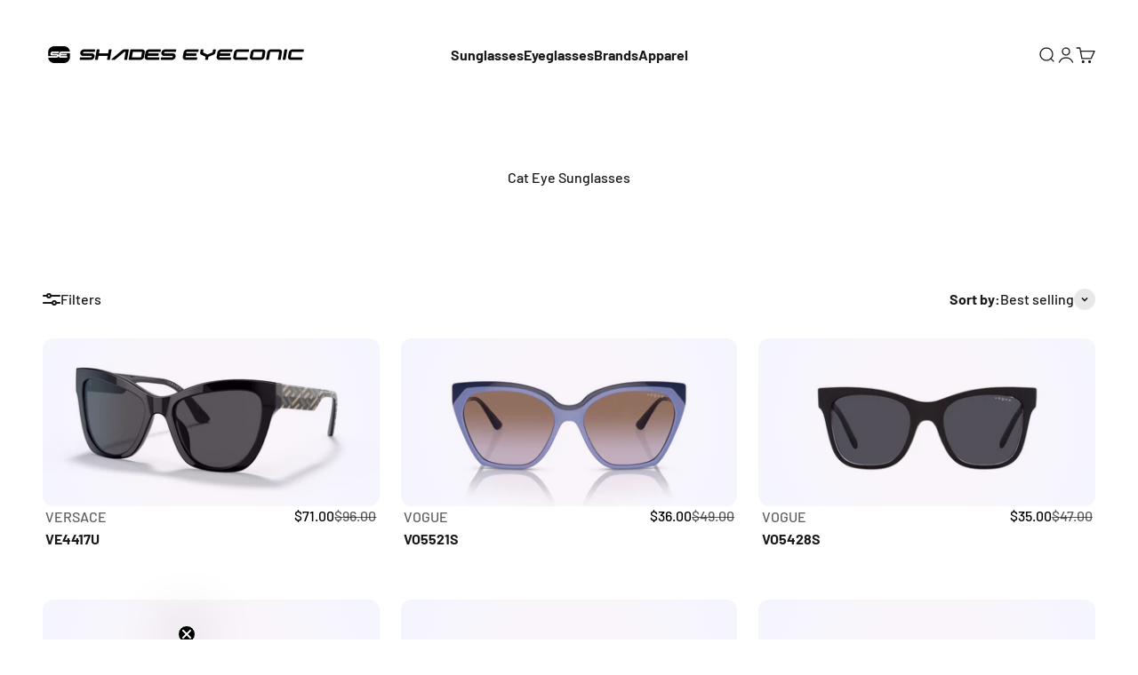

--- FILE ---
content_type: text/html; charset=utf-8
request_url: https://shadeseyeconic.com/collections/cat-eye-sunglasses-1
body_size: 66597
content:
<!doctype html>

<html class="no-js" lang="en" dir="ltr">
  <head>
    <meta name="p:domain_verify" content="baf7600c2f1ac9b29091826e73142d51">
    <meta charset="utf-8">
    <meta
      name="viewport"
      content="width=device-width, initial-scale=1.0, height=device-height, minimum-scale=1.0, maximum-scale=1.0"
    >
    <meta name="theme-color" content="#ffffff">

    <title>
      Cat Eye Sunglasses
    </title><link rel="canonical" href="https://shadeseyeconic.com/collections/cat-eye-sunglasses-1"><link rel="shortcut icon" href="//shadeseyeconic.com/cdn/shop/files/Black-1_1_2.png?v=1762975266&width=96">
      <link rel="apple-touch-icon" href="//shadeseyeconic.com/cdn/shop/files/Black-1_1_2.png?v=1762975266&width=180"><link rel="preconnect" href="https://cdn.shopify.com">
    <link rel="preconnect" href="https://fonts.shopifycdn.com" crossorigin>
    <link rel="dns-prefetch" href="https://productreviews.shopifycdn.com"><link rel="preload" href="//shadeseyeconic.com/cdn/fonts/barlow/barlow_n7.691d1d11f150e857dcbc1c10ef03d825bc378d81.woff2" as="font" type="font/woff2" crossorigin><link rel="preload" href="//shadeseyeconic.com/cdn/fonts/barlow/barlow_n5.a193a1990790eba0cc5cca569d23799830e90f07.woff2" as="font" type="font/woff2" crossorigin><meta property="og:type" content="website">
  <meta property="og:title" content="Cat Eye Sunglasses"><meta property="og:image" content="http://shadeseyeconic.com/cdn/shop/files/Shades_Eyeconic_Horizontal_Logo.svg?v=1713798644&width=2048">
  <meta property="og:image:secure_url" content="https://shadeseyeconic.com/cdn/shop/files/Shades_Eyeconic_Horizontal_Logo.svg?v=1713798644&width=2048">
  <meta property="og:image:width" content="1200">
  <meta property="og:image:height" content="628"><meta property="og:url" content="https://shadeseyeconic.com/collections/cat-eye-sunglasses-1">
<meta property="og:site_name" content="ShadesEyeconic"><meta name="twitter:card" content="summary"><meta name="twitter:title" content="Cat Eye Sunglasses">
  <meta name="twitter:description" content=""><meta name="twitter:image" content="https://shadeseyeconic.com/cdn/shop/files/Shades_Eyeconic_Horizontal_Logo.svg?crop=center&height=1200&v=1713798644&width=1200">
  <meta name="twitter:image:alt" content="">


  <script type="application/ld+json">
  {
    "@context": "https://schema.org",
    "@type": "BreadcrumbList",
  "itemListElement": [{
      "@type": "ListItem",
      "position": 1,
      "name": "Home",
      "item": "https://shadeseyeconic.com"
    },{
          "@type": "ListItem",
          "position": 2,
          "name": "Cat Eye Sunglasses",
          "item": "https://shadeseyeconic.com/collections/cat-eye-sunglasses-1"
        }]
  }
  </script>

<style>/* Typography (heading) */
  @font-face {
  font-family: Barlow;
  font-weight: 700;
  font-style: normal;
  font-display: fallback;
  src: url("//shadeseyeconic.com/cdn/fonts/barlow/barlow_n7.691d1d11f150e857dcbc1c10ef03d825bc378d81.woff2") format("woff2"),
       url("//shadeseyeconic.com/cdn/fonts/barlow/barlow_n7.4fdbb1cb7da0e2c2f88492243ffa2b4f91924840.woff") format("woff");
}

@font-face {
  font-family: Barlow;
  font-weight: 700;
  font-style: italic;
  font-display: fallback;
  src: url("//shadeseyeconic.com/cdn/fonts/barlow/barlow_i7.50e19d6cc2ba5146fa437a5a7443c76d5d730103.woff2") format("woff2"),
       url("//shadeseyeconic.com/cdn/fonts/barlow/barlow_i7.47e9f98f1b094d912e6fd631cc3fe93d9f40964f.woff") format("woff");
}

/* Typography (body) */
  @font-face {
  font-family: Barlow;
  font-weight: 500;
  font-style: normal;
  font-display: fallback;
  src: url("//shadeseyeconic.com/cdn/fonts/barlow/barlow_n5.a193a1990790eba0cc5cca569d23799830e90f07.woff2") format("woff2"),
       url("//shadeseyeconic.com/cdn/fonts/barlow/barlow_n5.ae31c82169b1dc0715609b8cc6a610b917808358.woff") format("woff");
}

@font-face {
  font-family: Barlow;
  font-weight: 500;
  font-style: italic;
  font-display: fallback;
  src: url("//shadeseyeconic.com/cdn/fonts/barlow/barlow_i5.714d58286997b65cd479af615cfa9bb0a117a573.woff2") format("woff2"),
       url("//shadeseyeconic.com/cdn/fonts/barlow/barlow_i5.0120f77e6447d3b5df4bbec8ad8c2d029d87fb21.woff") format("woff");
}

@font-face {
  font-family: Barlow;
  font-weight: 700;
  font-style: normal;
  font-display: fallback;
  src: url("//shadeseyeconic.com/cdn/fonts/barlow/barlow_n7.691d1d11f150e857dcbc1c10ef03d825bc378d81.woff2") format("woff2"),
       url("//shadeseyeconic.com/cdn/fonts/barlow/barlow_n7.4fdbb1cb7da0e2c2f88492243ffa2b4f91924840.woff") format("woff");
}

@font-face {
  font-family: Barlow;
  font-weight: 700;
  font-style: italic;
  font-display: fallback;
  src: url("//shadeseyeconic.com/cdn/fonts/barlow/barlow_i7.50e19d6cc2ba5146fa437a5a7443c76d5d730103.woff2") format("woff2"),
       url("//shadeseyeconic.com/cdn/fonts/barlow/barlow_i7.47e9f98f1b094d912e6fd631cc3fe93d9f40964f.woff") format("woff");
}

:root {
    /**
     * ---------------------------------------------------------------------
     * SPACING VARIABLES
     *
     * We are using a spacing inspired from frameworks like Tailwind CSS.
     * ---------------------------------------------------------------------
     */
    --spacing-0-5: 0.125rem; /* 2px */
    --spacing-1: 0.25rem; /* 4px */
    --spacing-1-5: 0.375rem; /* 6px */
    --spacing-2: 0.5rem; /* 8px */
    --spacing-2-5: 0.625rem; /* 10px */
    --spacing-3: 0.75rem; /* 12px */
    --spacing-3-5: 0.875rem; /* 14px */
    --spacing-4: 1rem; /* 16px */
    --spacing-4-5: 1.125rem; /* 18px */
    --spacing-5: 1.25rem; /* 20px */
    --spacing-5-5: 1.375rem; /* 22px */
    --spacing-6: 1.5rem; /* 24px */
    --spacing-6-5: 1.625rem; /* 26px */
    --spacing-7: 1.75rem; /* 28px */
    --spacing-7-5: 1.875rem; /* 30px */
    --spacing-8: 2rem; /* 32px */
    --spacing-8-5: 2.125rem; /* 34px */
    --spacing-9: 2.25rem; /* 36px */
    --spacing-9-5: 2.375rem; /* 38px */
    --spacing-10: 2.5rem; /* 40px */
    --spacing-11: 2.75rem; /* 44px */
    --spacing-12: 3rem; /* 48px */
    --spacing-14: 3.5rem; /* 56px */
    --spacing-16: 4rem; /* 64px */
    --spacing-18: 4.5rem; /* 72px */
    --spacing-20: 5rem; /* 80px */
    --spacing-24: 6rem; /* 96px */
    --spacing-28: 7rem; /* 112px */
    --spacing-32: 8rem; /* 128px */
    --spacing-36: 9rem; /* 144px */
    --spacing-40: 10rem; /* 160px */
    --spacing-44: 11rem; /* 176px */
    --spacing-48: 12rem; /* 192px */
    --spacing-52: 13rem; /* 208px */
    --spacing-56: 14rem; /* 224px */
    --spacing-60: 15rem; /* 240px */
    --spacing-64: 16rem; /* 256px */
    --spacing-72: 18rem; /* 288px */
    --spacing-80: 20rem; /* 320px */
    --spacing-96: 24rem; /* 384px */

    /* DE CUSTOM */
    --brand-color: 7c00ff;

    /* Container */
    --container-max-width: 1520px;
    --container-narrow-max-width: 1270px;
    --container-gutter: var(--spacing-5);
    --section-outer-spacing-block: var(--spacing-10);
    --section-inner-max-spacing-block: var(--spacing-9);
    --section-inner-spacing-inline: var(--container-gutter);
    --section-stack-spacing-block: var(--spacing-8);

    /* Grid gutter */
    --grid-gutter: var(--spacing-5);

    /* Product list settings */
    --product-list-row-gap: var(--spacing-8);
    --product-list-column-gap: var(--grid-gutter);

    /* Form settings */
    --input-gap: var(--spacing-2);
    --input-height: 2.625rem;
    --input-padding-inline: var(--spacing-4);

    /* Other sizes */
    --sticky-area-height: calc(var(--sticky-announcement-bar-enabled, 0) * var(--announcement-bar-height, 0px) + var(--sticky-header-enabled, 0) * var(--header-height, 0px));

    /* RTL support */
    --transform-logical-flip: 1;
    --transform-origin-start: left;
    --transform-origin-end: right;

    /**
     * ---------------------------------------------------------------------
     * TYPOGRAPHY
     * ---------------------------------------------------------------------
     */

    /* Font properties */
    --heading-font-family: Barlow, sans-serif;
    --heading-font-weight: 700;
    --heading-font-style: normal;
    --heading-text-transform: normal;
    --heading-letter-spacing: -0.02em;
    --text-font-family: Barlow, sans-serif;
    --text-font-weight: 500;
    --text-font-style: normal;
    --text-letter-spacing: 0.0em;

    /* Font sizes */
    --text-h0: 3rem;
    --text-h1: 2.5rem;
    --text-h2: 2rem;
    --text-h3: 1.5rem;
    --text-h4: 1.375rem;
    --text-h5: 1.125rem;
    --text-h6: 1rem;
    --text-xs: 0.625rem;
    --text-sm: 0.6875rem;
    --text-base: 0.75rem;
    --text-lg: 1.0rem;

    /**
     * ---------------------------------------------------------------------
     * COLORS
     * ---------------------------------------------------------------------
     */

    /* Color settings */--accent: 26 26 26;
    --text-primary: 26 26 26;
    --background-primary: 255 255 255;
    --dialog-background: 255 255 255;
    --border-color: var(--text-color, var(--text-primary)) / 0.12;

    /* Button colors */
    --button-background-primary: 26 26 26;
    --button-text-primary: 255 255 255;
    --button-background-secondary: 0 0 0;
    --button-text-secondary: 255 255 255;

    /* Status colors */
    --success-background: 224 244 232;
    --success-text: 0 163 65;
    --warning-background: 255 246 233;
    --warning-text: 255 183 74;
    --error-background: 254 231 231;
    --error-text: 248 58 58;

    /* Product colors */
    --on-sale-text: 0 0 0;
    --on-sale-badge-background: 0 0 0;
    --on-sale-badge-text: 255 255 255;
    --sold-out-badge-background: 0 0 0;
    --sold-out-badge-text: 255 255 255;
    --primary-badge-background: 0 0 0;
    --primary-badge-text: 255 255 255;
    --star-color: 255 183 74;
    --product-card-background: 255 255 255;
    --product-card-text: 26 26 26;

    /* Header colors */
    --header-background: 255 255 255;
    --header-text: 26 26 26;

    /* Footer colors */
    --footer-background: 0 0 0;
    --footer-text: 255 255 255;

    /* Rounded variables (used for border radius) */
    --rounded-xs: 0.25rem;
    --rounded-sm: 0.375rem;
    --rounded: 0.75rem;
    --rounded-lg: 1.5rem;
    --rounded-full: 9999px;

    --rounded-button: 3.75rem;
    --rounded-input: 0.5rem;

    /* Box shadow */
    --shadow-sm: 0 2px 8px rgb(var(--text-primary) / 0.14);
    --shadow: 0 5px 15px rgb(var(--text-primary) / 0.14);
    --shadow-md: 0 5px 30px rgb(var(--text-primary) / 0.14);
    --shadow-block: 4px 18px 50px rgb(var(--text-primary) / 0.14);

    /**
     * ---------------------------------------------------------------------
     * OTHER
     * ---------------------------------------------------------------------
     */

    --cursor-close-svg-url: url(//shadeseyeconic.com/cdn/shop/t/30/assets/cursor-close.svg?v=147174565022153725511767106353);
    --cursor-zoom-in-svg-url: url(//shadeseyeconic.com/cdn/shop/t/30/assets/cursor-zoom-in.svg?v=154953035094101115921767106353);
    --cursor-zoom-out-svg-url: url(//shadeseyeconic.com/cdn/shop/t/30/assets/cursor-zoom-out.svg?v=16155520337305705181767106353);
    --checkmark-svg-url: url(//shadeseyeconic.com/cdn/shop/t/30/assets/checkmark.svg?v=77552481021870063511767106353);
  }

  [dir="rtl"]:root {
    /* RTL support */
    --transform-logical-flip: -1;
    --transform-origin-start: right;
    --transform-origin-end: left;
  }

  @media screen and (min-width: 700px) {
    :root {
      /* Typography (font size) */
      --text-h0: 4rem;
      --text-h1: 3rem;
      --text-h2: 2.5rem;
      --text-h3: 2rem;
      --text-h4: 1.625rem;
      --text-h5: 1.25rem;
      --text-h6: 1.125rem;

      --text-xs: 0.75rem;
      --text-sm: 0.875rem;
      --text-base: 1.0rem;
      --text-lg: 1.25rem;

      /* Spacing */
      --container-gutter: 2rem;
      --section-outer-spacing-block: var(--spacing-14);
      --section-inner-max-spacing-block: var(--spacing-10);
      --section-inner-spacing-inline: var(--spacing-12);
      --section-stack-spacing-block: var(--spacing-12);

      /* Grid gutter */
      --grid-gutter: var(--spacing-6);

      /* Product list settings */
      --product-list-row-gap: var(--spacing-12);

      /* Form settings */
      --input-gap: 1rem;
      --input-height: 3.125rem;
      --input-padding-inline: var(--spacing-5);
    }
  }

  @media screen and (min-width: 1000px) {
    :root {
      /* Spacing settings */
      --container-gutter: var(--spacing-12);
      --section-outer-spacing-block: var(--spacing-16);
      --section-inner-max-spacing-block: var(--spacing-14);
      --section-inner-spacing-inline: var(--spacing-16);
      --section-stack-spacing-block: var(--spacing-12);
    }
  }

  @media screen and (min-width: 1150px) {
    :root {
      /* Spacing settings */
      --container-gutter: var(--spacing-12);
      --section-outer-spacing-block: var(--spacing-16);
      --section-inner-max-spacing-block: var(--spacing-14);
      --section-inner-spacing-inline: var(--spacing-16);
      --section-stack-spacing-block: var(--spacing-12);
    }
  }

  @media screen and (min-width: 1400px) {
    :root {
      /* Typography (font size) */
      --text-h0: 5rem;
      --text-h1: 3.75rem;
      --text-h2: 3rem;
      --text-h3: 2.25rem;
      --text-h4: 2rem;
      --text-h5: 1.5rem;
      --text-h6: 1.25rem;

      --section-outer-spacing-block: var(--spacing-20);
      --section-inner-max-spacing-block: var(--spacing-16);
      --section-inner-spacing-inline: var(--spacing-18);
    }
  }

  @media screen and (min-width: 1600px) {
    :root {
      --section-outer-spacing-block: var(--spacing-20);
      --section-inner-max-spacing-block: var(--spacing-18);
      --section-inner-spacing-inline: var(--spacing-20);
    }
  }

  /**
   * ---------------------------------------------------------------------
   * LIQUID DEPENDANT CSS
   *
   * Our main CSS is Liquid free, but some very specific features depend on
   * theme settings, so we have them here
   * ---------------------------------------------------------------------
   */@media screen and (pointer: fine) {
        .button:not([disabled]):hover, .btn:not([disabled]):hover, .shopify-payment-button__button--unbranded:not([disabled]):hover {
          --button-background-opacity: 0.85;
        }

        .button--subdued:not([disabled]):hover {
          --button-background: var(--text-color) / .05 !important;
        }
      }</style><script>document.documentElement.classList.replace('no-js', 'js');

  // This allows to expose several variables to the global scope, to be used in scripts
  window.themeVariables = {
    settings: {
      showPageTransition: false,
      headingApparition: "none",
      pageType: "collection",
      moneyFormat: "${{amount}}",
      moneyWithCurrencyFormat: "${{amount}} USD",
      currencyCodeEnabled: false,
      cartType: "popover",
      showDiscount: true,
      discountMode: "percentage"
    },

    strings: {
      accessibilityClose: "Close",
      accessibilityNext: "Next",
      accessibilityPrevious: "Previous",
      addToCartButton: "Add to cart",
      soldOutButton: "Sold out",
      preOrderButton: "Pre-order",
      unavailableButton: "Unavailable",
      closeGallery: "Close gallery",
      zoomGallery: "Zoom",
      errorGallery: "Image cannot be loaded",
      soldOutBadge: "Sold out",
      discountBadge: "Save @@",
      sku: "SKU:",
      searchNoResults: "No results could be found.",
      addOrderNote: "Add order note",
      editOrderNote: "Edit order note",
      shippingEstimatorNoResults: "Sorry, we do not ship to your address.",
      shippingEstimatorOneResult: "There is one shipping rate for your address:",
      shippingEstimatorMultipleResults: "There are several shipping rates for your address:",
      shippingEstimatorError: "One or more error occurred while retrieving shipping rates:"
    },

    breakpoints: {
      'sm': 'screen and (min-width: 700px)',
      'md': 'screen and (min-width: 1000px)',
      'lg': 'screen and (min-width: 1150px)',
      'xl': 'screen and (min-width: 1400px)',

      'sm-max': 'screen and (max-width: 699px)',
      'md-max': 'screen and (max-width: 999px)',
      'lg-max': 'screen and (max-width: 1149px)',
      'xl-max': 'screen and (max-width: 1399px)'
    }
  };// For detecting native share
  document.documentElement.classList.add(`native-share--${navigator.share ? 'enabled' : 'disabled'}`);</script><script type="module" src="//shadeseyeconic.com/cdn/shop/t/30/assets/vendor.min.js?v=84549183616435577371767106353"></script>
    <script type="module" src="//shadeseyeconic.com/cdn/shop/t/30/assets/theme.js?v=102211574092952943701767814581"></script>
    <script type="module" src="//shadeseyeconic.com/cdn/shop/t/30/assets/sections.js?v=33389787892566934721767814582"></script>

    <script>window.performance && window.performance.mark && window.performance.mark('shopify.content_for_header.start');</script><meta name="google-site-verification" content="h0z82HyKQl2VXPzErqZ0Iml-YOnY8ELjUokrI7nj2CA">
<meta id="shopify-digital-wallet" name="shopify-digital-wallet" content="/85983887676/digital_wallets/dialog">
<meta name="shopify-checkout-api-token" content="daa6a23f41bc9b94d21dda9319f83f21">
<meta id="in-context-paypal-metadata" data-shop-id="85983887676" data-venmo-supported="false" data-environment="production" data-locale="en_US" data-paypal-v4="true" data-currency="USD">
<link rel="alternate" type="application/atom+xml" title="Feed" href="/collections/cat-eye-sunglasses-1.atom" />
<link rel="next" href="/collections/cat-eye-sunglasses-1?page=2">
<link rel="alternate" type="application/json+oembed" href="https://shadeseyeconic.com/collections/cat-eye-sunglasses-1.oembed">
<script async="async" src="/checkouts/internal/preloads.js?locale=en-US"></script>
<link rel="preconnect" href="https://shop.app" crossorigin="anonymous">
<script async="async" src="https://shop.app/checkouts/internal/preloads.js?locale=en-US&shop_id=85983887676" crossorigin="anonymous"></script>
<script id="apple-pay-shop-capabilities" type="application/json">{"shopId":85983887676,"countryCode":"US","currencyCode":"USD","merchantCapabilities":["supports3DS"],"merchantId":"gid:\/\/shopify\/Shop\/85983887676","merchantName":"ShadesEyeconic","requiredBillingContactFields":["postalAddress","email"],"requiredShippingContactFields":["postalAddress","email"],"shippingType":"shipping","supportedNetworks":["visa","masterCard","amex","discover","elo","jcb"],"total":{"type":"pending","label":"ShadesEyeconic","amount":"1.00"},"shopifyPaymentsEnabled":true,"supportsSubscriptions":true}</script>
<script id="shopify-features" type="application/json">{"accessToken":"daa6a23f41bc9b94d21dda9319f83f21","betas":["rich-media-storefront-analytics"],"domain":"shadeseyeconic.com","predictiveSearch":true,"shopId":85983887676,"locale":"en"}</script>
<script>var Shopify = Shopify || {};
Shopify.shop = "shadeseyeconic.myshopify.com";
Shopify.locale = "en";
Shopify.currency = {"active":"USD","rate":"1.0"};
Shopify.country = "US";
Shopify.theme = {"name":"Correcciones Menu New home page v3","id":182889447740,"schema_name":"Impact","schema_version":"4.4.0","theme_store_id":null,"role":"main"};
Shopify.theme.handle = "null";
Shopify.theme.style = {"id":null,"handle":null};
Shopify.cdnHost = "shadeseyeconic.com/cdn";
Shopify.routes = Shopify.routes || {};
Shopify.routes.root = "/";</script>
<script type="module">!function(o){(o.Shopify=o.Shopify||{}).modules=!0}(window);</script>
<script>!function(o){function n(){var o=[];function n(){o.push(Array.prototype.slice.apply(arguments))}return n.q=o,n}var t=o.Shopify=o.Shopify||{};t.loadFeatures=n(),t.autoloadFeatures=n()}(window);</script>
<script>
  window.ShopifyPay = window.ShopifyPay || {};
  window.ShopifyPay.apiHost = "shop.app\/pay";
  window.ShopifyPay.redirectState = null;
</script>
<script id="shop-js-analytics" type="application/json">{"pageType":"collection"}</script>
<script defer="defer" async type="module" src="//shadeseyeconic.com/cdn/shopifycloud/shop-js/modules/v2/client.init-shop-cart-sync_IZsNAliE.en.esm.js"></script>
<script defer="defer" async type="module" src="//shadeseyeconic.com/cdn/shopifycloud/shop-js/modules/v2/chunk.common_0OUaOowp.esm.js"></script>
<script type="module">
  await import("//shadeseyeconic.com/cdn/shopifycloud/shop-js/modules/v2/client.init-shop-cart-sync_IZsNAliE.en.esm.js");
await import("//shadeseyeconic.com/cdn/shopifycloud/shop-js/modules/v2/chunk.common_0OUaOowp.esm.js");

  window.Shopify.SignInWithShop?.initShopCartSync?.({"fedCMEnabled":true,"windoidEnabled":true});

</script>
<script>
  window.Shopify = window.Shopify || {};
  if (!window.Shopify.featureAssets) window.Shopify.featureAssets = {};
  window.Shopify.featureAssets['shop-js'] = {"shop-cart-sync":["modules/v2/client.shop-cart-sync_DLOhI_0X.en.esm.js","modules/v2/chunk.common_0OUaOowp.esm.js"],"init-fed-cm":["modules/v2/client.init-fed-cm_C6YtU0w6.en.esm.js","modules/v2/chunk.common_0OUaOowp.esm.js"],"shop-button":["modules/v2/client.shop-button_BCMx7GTG.en.esm.js","modules/v2/chunk.common_0OUaOowp.esm.js"],"shop-cash-offers":["modules/v2/client.shop-cash-offers_BT26qb5j.en.esm.js","modules/v2/chunk.common_0OUaOowp.esm.js","modules/v2/chunk.modal_CGo_dVj3.esm.js"],"init-windoid":["modules/v2/client.init-windoid_B9PkRMql.en.esm.js","modules/v2/chunk.common_0OUaOowp.esm.js"],"init-shop-email-lookup-coordinator":["modules/v2/client.init-shop-email-lookup-coordinator_DZkqjsbU.en.esm.js","modules/v2/chunk.common_0OUaOowp.esm.js"],"shop-toast-manager":["modules/v2/client.shop-toast-manager_Di2EnuM7.en.esm.js","modules/v2/chunk.common_0OUaOowp.esm.js"],"shop-login-button":["modules/v2/client.shop-login-button_BtqW_SIO.en.esm.js","modules/v2/chunk.common_0OUaOowp.esm.js","modules/v2/chunk.modal_CGo_dVj3.esm.js"],"avatar":["modules/v2/client.avatar_BTnouDA3.en.esm.js"],"pay-button":["modules/v2/client.pay-button_CWa-C9R1.en.esm.js","modules/v2/chunk.common_0OUaOowp.esm.js"],"init-shop-cart-sync":["modules/v2/client.init-shop-cart-sync_IZsNAliE.en.esm.js","modules/v2/chunk.common_0OUaOowp.esm.js"],"init-customer-accounts":["modules/v2/client.init-customer-accounts_DenGwJTU.en.esm.js","modules/v2/client.shop-login-button_BtqW_SIO.en.esm.js","modules/v2/chunk.common_0OUaOowp.esm.js","modules/v2/chunk.modal_CGo_dVj3.esm.js"],"init-shop-for-new-customer-accounts":["modules/v2/client.init-shop-for-new-customer-accounts_JdHXxpS9.en.esm.js","modules/v2/client.shop-login-button_BtqW_SIO.en.esm.js","modules/v2/chunk.common_0OUaOowp.esm.js","modules/v2/chunk.modal_CGo_dVj3.esm.js"],"init-customer-accounts-sign-up":["modules/v2/client.init-customer-accounts-sign-up_D6__K_p8.en.esm.js","modules/v2/client.shop-login-button_BtqW_SIO.en.esm.js","modules/v2/chunk.common_0OUaOowp.esm.js","modules/v2/chunk.modal_CGo_dVj3.esm.js"],"checkout-modal":["modules/v2/client.checkout-modal_C_ZQDY6s.en.esm.js","modules/v2/chunk.common_0OUaOowp.esm.js","modules/v2/chunk.modal_CGo_dVj3.esm.js"],"shop-follow-button":["modules/v2/client.shop-follow-button_XetIsj8l.en.esm.js","modules/v2/chunk.common_0OUaOowp.esm.js","modules/v2/chunk.modal_CGo_dVj3.esm.js"],"lead-capture":["modules/v2/client.lead-capture_DvA72MRN.en.esm.js","modules/v2/chunk.common_0OUaOowp.esm.js","modules/v2/chunk.modal_CGo_dVj3.esm.js"],"shop-login":["modules/v2/client.shop-login_ClXNxyh6.en.esm.js","modules/v2/chunk.common_0OUaOowp.esm.js","modules/v2/chunk.modal_CGo_dVj3.esm.js"],"payment-terms":["modules/v2/client.payment-terms_CNlwjfZz.en.esm.js","modules/v2/chunk.common_0OUaOowp.esm.js","modules/v2/chunk.modal_CGo_dVj3.esm.js"]};
</script>
<script id="__st">var __st={"a":85983887676,"offset":-18000,"reqid":"8ffb9588-ffd2-49db-9cb8-584ebe0cee12-1768558058","pageurl":"shadeseyeconic.com\/collections\/cat-eye-sunglasses-1","u":"e65577b9e251","p":"collection","rtyp":"collection","rid":487868858684};</script>
<script>window.ShopifyPaypalV4VisibilityTracking = true;</script>
<script id="captcha-bootstrap">!function(){'use strict';const t='contact',e='account',n='new_comment',o=[[t,t],['blogs',n],['comments',n],[t,'customer']],c=[[e,'customer_login'],[e,'guest_login'],[e,'recover_customer_password'],[e,'create_customer']],r=t=>t.map((([t,e])=>`form[action*='/${t}']:not([data-nocaptcha='true']) input[name='form_type'][value='${e}']`)).join(','),a=t=>()=>t?[...document.querySelectorAll(t)].map((t=>t.form)):[];function s(){const t=[...o],e=r(t);return a(e)}const i='password',u='form_key',d=['recaptcha-v3-token','g-recaptcha-response','h-captcha-response',i],f=()=>{try{return window.sessionStorage}catch{return}},m='__shopify_v',_=t=>t.elements[u];function p(t,e,n=!1){try{const o=window.sessionStorage,c=JSON.parse(o.getItem(e)),{data:r}=function(t){const{data:e,action:n}=t;return t[m]||n?{data:e,action:n}:{data:t,action:n}}(c);for(const[e,n]of Object.entries(r))t.elements[e]&&(t.elements[e].value=n);n&&o.removeItem(e)}catch(o){console.error('form repopulation failed',{error:o})}}const l='form_type',E='cptcha';function T(t){t.dataset[E]=!0}const w=window,h=w.document,L='Shopify',v='ce_forms',y='captcha';let A=!1;((t,e)=>{const n=(g='f06e6c50-85a8-45c8-87d0-21a2b65856fe',I='https://cdn.shopify.com/shopifycloud/storefront-forms-hcaptcha/ce_storefront_forms_captcha_hcaptcha.v1.5.2.iife.js',D={infoText:'Protected by hCaptcha',privacyText:'Privacy',termsText:'Terms'},(t,e,n)=>{const o=w[L][v],c=o.bindForm;if(c)return c(t,g,e,D).then(n);var r;o.q.push([[t,g,e,D],n]),r=I,A||(h.body.append(Object.assign(h.createElement('script'),{id:'captcha-provider',async:!0,src:r})),A=!0)});var g,I,D;w[L]=w[L]||{},w[L][v]=w[L][v]||{},w[L][v].q=[],w[L][y]=w[L][y]||{},w[L][y].protect=function(t,e){n(t,void 0,e),T(t)},Object.freeze(w[L][y]),function(t,e,n,w,h,L){const[v,y,A,g]=function(t,e,n){const i=e?o:[],u=t?c:[],d=[...i,...u],f=r(d),m=r(i),_=r(d.filter((([t,e])=>n.includes(e))));return[a(f),a(m),a(_),s()]}(w,h,L),I=t=>{const e=t.target;return e instanceof HTMLFormElement?e:e&&e.form},D=t=>v().includes(t);t.addEventListener('submit',(t=>{const e=I(t);if(!e)return;const n=D(e)&&!e.dataset.hcaptchaBound&&!e.dataset.recaptchaBound,o=_(e),c=g().includes(e)&&(!o||!o.value);(n||c)&&t.preventDefault(),c&&!n&&(function(t){try{if(!f())return;!function(t){const e=f();if(!e)return;const n=_(t);if(!n)return;const o=n.value;o&&e.removeItem(o)}(t);const e=Array.from(Array(32),(()=>Math.random().toString(36)[2])).join('');!function(t,e){_(t)||t.append(Object.assign(document.createElement('input'),{type:'hidden',name:u})),t.elements[u].value=e}(t,e),function(t,e){const n=f();if(!n)return;const o=[...t.querySelectorAll(`input[type='${i}']`)].map((({name:t})=>t)),c=[...d,...o],r={};for(const[a,s]of new FormData(t).entries())c.includes(a)||(r[a]=s);n.setItem(e,JSON.stringify({[m]:1,action:t.action,data:r}))}(t,e)}catch(e){console.error('failed to persist form',e)}}(e),e.submit())}));const S=(t,e)=>{t&&!t.dataset[E]&&(n(t,e.some((e=>e===t))),T(t))};for(const o of['focusin','change'])t.addEventListener(o,(t=>{const e=I(t);D(e)&&S(e,y())}));const B=e.get('form_key'),M=e.get(l),P=B&&M;t.addEventListener('DOMContentLoaded',(()=>{const t=y();if(P)for(const e of t)e.elements[l].value===M&&p(e,B);[...new Set([...A(),...v().filter((t=>'true'===t.dataset.shopifyCaptcha))])].forEach((e=>S(e,t)))}))}(h,new URLSearchParams(w.location.search),n,t,e,['guest_login'])})(!0,!0)}();</script>
<script integrity="sha256-4kQ18oKyAcykRKYeNunJcIwy7WH5gtpwJnB7kiuLZ1E=" data-source-attribution="shopify.loadfeatures" defer="defer" src="//shadeseyeconic.com/cdn/shopifycloud/storefront/assets/storefront/load_feature-a0a9edcb.js" crossorigin="anonymous"></script>
<script crossorigin="anonymous" defer="defer" src="//shadeseyeconic.com/cdn/shopifycloud/storefront/assets/shopify_pay/storefront-65b4c6d7.js?v=20250812"></script>
<script data-source-attribution="shopify.dynamic_checkout.dynamic.init">var Shopify=Shopify||{};Shopify.PaymentButton=Shopify.PaymentButton||{isStorefrontPortableWallets:!0,init:function(){window.Shopify.PaymentButton.init=function(){};var t=document.createElement("script");t.src="https://shadeseyeconic.com/cdn/shopifycloud/portable-wallets/latest/portable-wallets.en.js",t.type="module",document.head.appendChild(t)}};
</script>
<script data-source-attribution="shopify.dynamic_checkout.buyer_consent">
  function portableWalletsHideBuyerConsent(e){var t=document.getElementById("shopify-buyer-consent"),n=document.getElementById("shopify-subscription-policy-button");t&&n&&(t.classList.add("hidden"),t.setAttribute("aria-hidden","true"),n.removeEventListener("click",e))}function portableWalletsShowBuyerConsent(e){var t=document.getElementById("shopify-buyer-consent"),n=document.getElementById("shopify-subscription-policy-button");t&&n&&(t.classList.remove("hidden"),t.removeAttribute("aria-hidden"),n.addEventListener("click",e))}window.Shopify?.PaymentButton&&(window.Shopify.PaymentButton.hideBuyerConsent=portableWalletsHideBuyerConsent,window.Shopify.PaymentButton.showBuyerConsent=portableWalletsShowBuyerConsent);
</script>
<script data-source-attribution="shopify.dynamic_checkout.cart.bootstrap">document.addEventListener("DOMContentLoaded",(function(){function t(){return document.querySelector("shopify-accelerated-checkout-cart, shopify-accelerated-checkout")}if(t())Shopify.PaymentButton.init();else{new MutationObserver((function(e,n){t()&&(Shopify.PaymentButton.init(),n.disconnect())})).observe(document.body,{childList:!0,subtree:!0})}}));
</script>
<script id='scb4127' type='text/javascript' async='' src='https://shadeseyeconic.com/cdn/shopifycloud/privacy-banner/storefront-banner.js'></script><link id="shopify-accelerated-checkout-styles" rel="stylesheet" media="screen" href="https://shadeseyeconic.com/cdn/shopifycloud/portable-wallets/latest/accelerated-checkout-backwards-compat.css" crossorigin="anonymous">
<style id="shopify-accelerated-checkout-cart">
        #shopify-buyer-consent {
  margin-top: 1em;
  display: inline-block;
  width: 100%;
}

#shopify-buyer-consent.hidden {
  display: none;
}

#shopify-subscription-policy-button {
  background: none;
  border: none;
  padding: 0;
  text-decoration: underline;
  font-size: inherit;
  cursor: pointer;
}

#shopify-subscription-policy-button::before {
  box-shadow: none;
}

      </style>

<script>window.performance && window.performance.mark && window.performance.mark('shopify.content_for_header.end');</script>
<link href="//shadeseyeconic.com/cdn/shop/t/30/assets/theme.css?v=45160465744455223411767907582" rel="stylesheet" type="text/css" media="all" /><!-- Google Tag Manager -->
<script>(function(w,d,s,l,i){w[l]=w[l]||[];w[l].push({'gtm.start':
new Date().getTime(),event:'gtm.js'});var f=d.getElementsByTagName(s)[0],
j=d.createElement(s),dl=l!='dataLayer'?'&l='+l:'';j.async=true;j.src=
'https://www.googletagmanager.com/gtm.js?id='+i+dl;f.parentNode.insertBefore(j,f);
})(window,document,'script','dataLayer','GTM-TSSZR9MX');</script>
<!-- End Google Tag Manager -->
  <!-- BEGIN app block: shopify://apps/klaviyo-email-marketing-sms/blocks/klaviyo-onsite-embed/2632fe16-c075-4321-a88b-50b567f42507 -->












  <script async src="https://static.klaviyo.com/onsite/js/ShYrqw/klaviyo.js?company_id=ShYrqw"></script>
  <script>!function(){if(!window.klaviyo){window._klOnsite=window._klOnsite||[];try{window.klaviyo=new Proxy({},{get:function(n,i){return"push"===i?function(){var n;(n=window._klOnsite).push.apply(n,arguments)}:function(){for(var n=arguments.length,o=new Array(n),w=0;w<n;w++)o[w]=arguments[w];var t="function"==typeof o[o.length-1]?o.pop():void 0,e=new Promise((function(n){window._klOnsite.push([i].concat(o,[function(i){t&&t(i),n(i)}]))}));return e}}})}catch(n){window.klaviyo=window.klaviyo||[],window.klaviyo.push=function(){var n;(n=window._klOnsite).push.apply(n,arguments)}}}}();</script>

  




  <script>
    window.klaviyoReviewsProductDesignMode = false
  </script>







<!-- END app block --><link href="https://monorail-edge.shopifysvc.com" rel="dns-prefetch">
<script>(function(){if ("sendBeacon" in navigator && "performance" in window) {try {var session_token_from_headers = performance.getEntriesByType('navigation')[0].serverTiming.find(x => x.name == '_s').description;} catch {var session_token_from_headers = undefined;}var session_cookie_matches = document.cookie.match(/_shopify_s=([^;]*)/);var session_token_from_cookie = session_cookie_matches && session_cookie_matches.length === 2 ? session_cookie_matches[1] : "";var session_token = session_token_from_headers || session_token_from_cookie || "";function handle_abandonment_event(e) {var entries = performance.getEntries().filter(function(entry) {return /monorail-edge.shopifysvc.com/.test(entry.name);});if (!window.abandonment_tracked && entries.length === 0) {window.abandonment_tracked = true;var currentMs = Date.now();var navigation_start = performance.timing.navigationStart;var payload = {shop_id: 85983887676,url: window.location.href,navigation_start,duration: currentMs - navigation_start,session_token,page_type: "collection"};window.navigator.sendBeacon("https://monorail-edge.shopifysvc.com/v1/produce", JSON.stringify({schema_id: "online_store_buyer_site_abandonment/1.1",payload: payload,metadata: {event_created_at_ms: currentMs,event_sent_at_ms: currentMs}}));}}window.addEventListener('pagehide', handle_abandonment_event);}}());</script>
<script id="web-pixels-manager-setup">(function e(e,d,r,n,o){if(void 0===o&&(o={}),!Boolean(null===(a=null===(i=window.Shopify)||void 0===i?void 0:i.analytics)||void 0===a?void 0:a.replayQueue)){var i,a;window.Shopify=window.Shopify||{};var t=window.Shopify;t.analytics=t.analytics||{};var s=t.analytics;s.replayQueue=[],s.publish=function(e,d,r){return s.replayQueue.push([e,d,r]),!0};try{self.performance.mark("wpm:start")}catch(e){}var l=function(){var e={modern:/Edge?\/(1{2}[4-9]|1[2-9]\d|[2-9]\d{2}|\d{4,})\.\d+(\.\d+|)|Firefox\/(1{2}[4-9]|1[2-9]\d|[2-9]\d{2}|\d{4,})\.\d+(\.\d+|)|Chrom(ium|e)\/(9{2}|\d{3,})\.\d+(\.\d+|)|(Maci|X1{2}).+ Version\/(15\.\d+|(1[6-9]|[2-9]\d|\d{3,})\.\d+)([,.]\d+|)( \(\w+\)|)( Mobile\/\w+|) Safari\/|Chrome.+OPR\/(9{2}|\d{3,})\.\d+\.\d+|(CPU[ +]OS|iPhone[ +]OS|CPU[ +]iPhone|CPU IPhone OS|CPU iPad OS)[ +]+(15[._]\d+|(1[6-9]|[2-9]\d|\d{3,})[._]\d+)([._]\d+|)|Android:?[ /-](13[3-9]|1[4-9]\d|[2-9]\d{2}|\d{4,})(\.\d+|)(\.\d+|)|Android.+Firefox\/(13[5-9]|1[4-9]\d|[2-9]\d{2}|\d{4,})\.\d+(\.\d+|)|Android.+Chrom(ium|e)\/(13[3-9]|1[4-9]\d|[2-9]\d{2}|\d{4,})\.\d+(\.\d+|)|SamsungBrowser\/([2-9]\d|\d{3,})\.\d+/,legacy:/Edge?\/(1[6-9]|[2-9]\d|\d{3,})\.\d+(\.\d+|)|Firefox\/(5[4-9]|[6-9]\d|\d{3,})\.\d+(\.\d+|)|Chrom(ium|e)\/(5[1-9]|[6-9]\d|\d{3,})\.\d+(\.\d+|)([\d.]+$|.*Safari\/(?![\d.]+ Edge\/[\d.]+$))|(Maci|X1{2}).+ Version\/(10\.\d+|(1[1-9]|[2-9]\d|\d{3,})\.\d+)([,.]\d+|)( \(\w+\)|)( Mobile\/\w+|) Safari\/|Chrome.+OPR\/(3[89]|[4-9]\d|\d{3,})\.\d+\.\d+|(CPU[ +]OS|iPhone[ +]OS|CPU[ +]iPhone|CPU IPhone OS|CPU iPad OS)[ +]+(10[._]\d+|(1[1-9]|[2-9]\d|\d{3,})[._]\d+)([._]\d+|)|Android:?[ /-](13[3-9]|1[4-9]\d|[2-9]\d{2}|\d{4,})(\.\d+|)(\.\d+|)|Mobile Safari.+OPR\/([89]\d|\d{3,})\.\d+\.\d+|Android.+Firefox\/(13[5-9]|1[4-9]\d|[2-9]\d{2}|\d{4,})\.\d+(\.\d+|)|Android.+Chrom(ium|e)\/(13[3-9]|1[4-9]\d|[2-9]\d{2}|\d{4,})\.\d+(\.\d+|)|Android.+(UC? ?Browser|UCWEB|U3)[ /]?(15\.([5-9]|\d{2,})|(1[6-9]|[2-9]\d|\d{3,})\.\d+)\.\d+|SamsungBrowser\/(5\.\d+|([6-9]|\d{2,})\.\d+)|Android.+MQ{2}Browser\/(14(\.(9|\d{2,})|)|(1[5-9]|[2-9]\d|\d{3,})(\.\d+|))(\.\d+|)|K[Aa][Ii]OS\/(3\.\d+|([4-9]|\d{2,})\.\d+)(\.\d+|)/},d=e.modern,r=e.legacy,n=navigator.userAgent;return n.match(d)?"modern":n.match(r)?"legacy":"unknown"}(),u="modern"===l?"modern":"legacy",c=(null!=n?n:{modern:"",legacy:""})[u],f=function(e){return[e.baseUrl,"/wpm","/b",e.hashVersion,"modern"===e.buildTarget?"m":"l",".js"].join("")}({baseUrl:d,hashVersion:r,buildTarget:u}),m=function(e){var d=e.version,r=e.bundleTarget,n=e.surface,o=e.pageUrl,i=e.monorailEndpoint;return{emit:function(e){var a=e.status,t=e.errorMsg,s=(new Date).getTime(),l=JSON.stringify({metadata:{event_sent_at_ms:s},events:[{schema_id:"web_pixels_manager_load/3.1",payload:{version:d,bundle_target:r,page_url:o,status:a,surface:n,error_msg:t},metadata:{event_created_at_ms:s}}]});if(!i)return console&&console.warn&&console.warn("[Web Pixels Manager] No Monorail endpoint provided, skipping logging."),!1;try{return self.navigator.sendBeacon.bind(self.navigator)(i,l)}catch(e){}var u=new XMLHttpRequest;try{return u.open("POST",i,!0),u.setRequestHeader("Content-Type","text/plain"),u.send(l),!0}catch(e){return console&&console.warn&&console.warn("[Web Pixels Manager] Got an unhandled error while logging to Monorail."),!1}}}}({version:r,bundleTarget:l,surface:e.surface,pageUrl:self.location.href,monorailEndpoint:e.monorailEndpoint});try{o.browserTarget=l,function(e){var d=e.src,r=e.async,n=void 0===r||r,o=e.onload,i=e.onerror,a=e.sri,t=e.scriptDataAttributes,s=void 0===t?{}:t,l=document.createElement("script"),u=document.querySelector("head"),c=document.querySelector("body");if(l.async=n,l.src=d,a&&(l.integrity=a,l.crossOrigin="anonymous"),s)for(var f in s)if(Object.prototype.hasOwnProperty.call(s,f))try{l.dataset[f]=s[f]}catch(e){}if(o&&l.addEventListener("load",o),i&&l.addEventListener("error",i),u)u.appendChild(l);else{if(!c)throw new Error("Did not find a head or body element to append the script");c.appendChild(l)}}({src:f,async:!0,onload:function(){if(!function(){var e,d;return Boolean(null===(d=null===(e=window.Shopify)||void 0===e?void 0:e.analytics)||void 0===d?void 0:d.initialized)}()){var d=window.webPixelsManager.init(e)||void 0;if(d){var r=window.Shopify.analytics;r.replayQueue.forEach((function(e){var r=e[0],n=e[1],o=e[2];d.publishCustomEvent(r,n,o)})),r.replayQueue=[],r.publish=d.publishCustomEvent,r.visitor=d.visitor,r.initialized=!0}}},onerror:function(){return m.emit({status:"failed",errorMsg:"".concat(f," has failed to load")})},sri:function(e){var d=/^sha384-[A-Za-z0-9+/=]+$/;return"string"==typeof e&&d.test(e)}(c)?c:"",scriptDataAttributes:o}),m.emit({status:"loading"})}catch(e){m.emit({status:"failed",errorMsg:(null==e?void 0:e.message)||"Unknown error"})}}})({shopId: 85983887676,storefrontBaseUrl: "https://shadeseyeconic.com",extensionsBaseUrl: "https://extensions.shopifycdn.com/cdn/shopifycloud/web-pixels-manager",monorailEndpoint: "https://monorail-edge.shopifysvc.com/unstable/produce_batch",surface: "storefront-renderer",enabledBetaFlags: ["2dca8a86"],webPixelsConfigList: [{"id":"2046460220","configuration":"{\"clickstreamId\":\"851fede7-7c93-4782-be91-8e1cbc4b1388\"}","eventPayloadVersion":"v1","runtimeContext":"STRICT","scriptVersion":"63feaf60c604f4b86b05e9ada0513bae","type":"APP","apiClientId":44186959873,"privacyPurposes":["ANALYTICS","MARKETING","SALE_OF_DATA"],"dataSharingAdjustments":{"protectedCustomerApprovalScopes":["read_customer_address","read_customer_email","read_customer_name","read_customer_personal_data","read_customer_phone"]}},{"id":"1949270332","configuration":"{\"pixel_id\":\"778244120694419\",\"pixel_type\":\"facebook_pixel\"}","eventPayloadVersion":"v1","runtimeContext":"OPEN","scriptVersion":"ca16bc87fe92b6042fbaa3acc2fbdaa6","type":"APP","apiClientId":2329312,"privacyPurposes":["ANALYTICS","MARKETING","SALE_OF_DATA"],"dataSharingAdjustments":{"protectedCustomerApprovalScopes":["read_customer_address","read_customer_email","read_customer_name","read_customer_personal_data","read_customer_phone"]}},{"id":"1949172028","configuration":"{\"pixelCode\":\"D41MA73C77U6QK8DGO5G\"}","eventPayloadVersion":"v1","runtimeContext":"STRICT","scriptVersion":"22e92c2ad45662f435e4801458fb78cc","type":"APP","apiClientId":4383523,"privacyPurposes":["ANALYTICS","MARKETING","SALE_OF_DATA"],"dataSharingAdjustments":{"protectedCustomerApprovalScopes":["read_customer_address","read_customer_email","read_customer_name","read_customer_personal_data","read_customer_phone"]}},{"id":"1949106492","configuration":"{\"config\":\"{\\\"google_tag_ids\\\":[\\\"G-DJVH9QL0N5\\\",\\\"AW-16545207703\\\",\\\"GT-WV86HMGZ\\\"],\\\"target_country\\\":\\\"US\\\",\\\"gtag_events\\\":[{\\\"type\\\":\\\"begin_checkout\\\",\\\"action_label\\\":[\\\"G-DJVH9QL0N5\\\",\\\"AW-16545207703\\\/Vb_aCM3DmLgZEJerr9E9\\\"]},{\\\"type\\\":\\\"search\\\",\\\"action_label\\\":[\\\"G-DJVH9QL0N5\\\",\\\"AW-16545207703\\\/XLMrCMfDmLgZEJerr9E9\\\"]},{\\\"type\\\":\\\"view_item\\\",\\\"action_label\\\":[\\\"G-DJVH9QL0N5\\\",\\\"AW-16545207703\\\/xhsVCMTDmLgZEJerr9E9\\\",\\\"MC-SKBKVPG063\\\"]},{\\\"type\\\":\\\"purchase\\\",\\\"action_label\\\":[\\\"G-DJVH9QL0N5\\\",\\\"AW-16545207703\\\/BwamCJnCmLgZEJerr9E9\\\",\\\"MC-SKBKVPG063\\\"]},{\\\"type\\\":\\\"page_view\\\",\\\"action_label\\\":[\\\"G-DJVH9QL0N5\\\",\\\"AW-16545207703\\\/makUCJzCmLgZEJerr9E9\\\",\\\"MC-SKBKVPG063\\\"]},{\\\"type\\\":\\\"add_payment_info\\\",\\\"action_label\\\":[\\\"G-DJVH9QL0N5\\\",\\\"AW-16545207703\\\/hEa5CNDDmLgZEJerr9E9\\\"]},{\\\"type\\\":\\\"add_to_cart\\\",\\\"action_label\\\":[\\\"G-DJVH9QL0N5\\\",\\\"AW-16545207703\\\/EUIxCMrDmLgZEJerr9E9\\\"]}],\\\"enable_monitoring_mode\\\":false}\"}","eventPayloadVersion":"v1","runtimeContext":"OPEN","scriptVersion":"b2a88bafab3e21179ed38636efcd8a93","type":"APP","apiClientId":1780363,"privacyPurposes":[],"dataSharingAdjustments":{"protectedCustomerApprovalScopes":["read_customer_address","read_customer_email","read_customer_name","read_customer_personal_data","read_customer_phone"]}},{"id":"1818165564","configuration":"{\"accountID\":\"ShYrqw\",\"webPixelConfig\":\"eyJlbmFibGVBZGRlZFRvQ2FydEV2ZW50cyI6IHRydWV9\"}","eventPayloadVersion":"v1","runtimeContext":"STRICT","scriptVersion":"524f6c1ee37bacdca7657a665bdca589","type":"APP","apiClientId":123074,"privacyPurposes":["ANALYTICS","MARKETING"],"dataSharingAdjustments":{"protectedCustomerApprovalScopes":["read_customer_address","read_customer_email","read_customer_name","read_customer_personal_data","read_customer_phone"]}},{"id":"297304380","configuration":"{\"hashed_organization_id\":\"614f4d40a3daad68321e6d8c8c214248_v1\",\"app_key\":\"shadeseyeconic\",\"allow_collect_personal_data\":\"true\"}","eventPayloadVersion":"v1","runtimeContext":"STRICT","scriptVersion":"c3e64302e4c6a915b615bb03ddf3784a","type":"APP","apiClientId":111542,"privacyPurposes":["ANALYTICS","MARKETING","SALE_OF_DATA"],"dataSharingAdjustments":{"protectedCustomerApprovalScopes":["read_customer_address","read_customer_email","read_customer_name","read_customer_personal_data","read_customer_phone"]}},{"id":"shopify-app-pixel","configuration":"{}","eventPayloadVersion":"v1","runtimeContext":"STRICT","scriptVersion":"0450","apiClientId":"shopify-pixel","type":"APP","privacyPurposes":["ANALYTICS","MARKETING"]},{"id":"shopify-custom-pixel","eventPayloadVersion":"v1","runtimeContext":"LAX","scriptVersion":"0450","apiClientId":"shopify-pixel","type":"CUSTOM","privacyPurposes":["ANALYTICS","MARKETING"]}],isMerchantRequest: false,initData: {"shop":{"name":"ShadesEyeconic","paymentSettings":{"currencyCode":"USD"},"myshopifyDomain":"shadeseyeconic.myshopify.com","countryCode":"US","storefrontUrl":"https:\/\/shadeseyeconic.com"},"customer":null,"cart":null,"checkout":null,"productVariants":[],"purchasingCompany":null},},"https://shadeseyeconic.com/cdn","fcfee988w5aeb613cpc8e4bc33m6693e112",{"modern":"","legacy":""},{"shopId":"85983887676","storefrontBaseUrl":"https:\/\/shadeseyeconic.com","extensionBaseUrl":"https:\/\/extensions.shopifycdn.com\/cdn\/shopifycloud\/web-pixels-manager","surface":"storefront-renderer","enabledBetaFlags":"[\"2dca8a86\"]","isMerchantRequest":"false","hashVersion":"fcfee988w5aeb613cpc8e4bc33m6693e112","publish":"custom","events":"[[\"page_viewed\",{}],[\"collection_viewed\",{\"collection\":{\"id\":\"487868858684\",\"title\":\"Cat Eye Sunglasses\",\"productVariants\":[{\"price\":{\"amount\":71.0,\"currencyCode\":\"USD\"},\"product\":{\"title\":\"VE4417U\",\"vendor\":\"ShadesEyeconic\",\"id\":\"10249685139772\",\"untranslatedTitle\":\"VE4417U\",\"url\":\"\/products\/versace-ve4417u-black-sunglasses\",\"type\":\"SUNGLASSES\"},\"id\":\"52541585293628\",\"image\":{\"src\":\"\/\/shadeseyeconic.com\/cdn\/shop\/files\/8056597648981_P01.jpg?v=1767125303\"},\"sku\":\"302507\",\"title\":\"BLACK | DARK GREY \/ 56-19-140 \/ 1\",\"untranslatedTitle\":\"BLACK | DARK GREY \/ 56-19-140 \/ 1\"},{\"price\":{\"amount\":36.0,\"currencyCode\":\"USD\"},\"product\":{\"title\":\"VO5521S\",\"vendor\":\"ShadesEyeconic\",\"id\":\"10236904112444\",\"untranslatedTitle\":\"VO5521S\",\"url\":\"\/products\/vogue-vo5521s-topaz-wisteria-full-blue-sunglasses\",\"type\":\"SUNGLASSES\"},\"id\":\"52482042954044\",\"image\":{\"src\":\"\/\/shadeseyeconic.com\/cdn\/shop\/files\/8056597934152_P01.jpg?v=1767197138\"},\"sku\":\"369862\",\"title\":\"TOPAZ WISTERIA FULL BLUE | VIOLET GRADIENT BRONZE \/ 57-16-140\",\"untranslatedTitle\":\"TOPAZ WISTERIA FULL BLUE | VIOLET GRADIENT BRONZE \/ 57-16-140\"},{\"price\":{\"amount\":35.0,\"currencyCode\":\"USD\"},\"product\":{\"title\":\"VO5428S\",\"vendor\":\"ShadesEyeconic\",\"id\":\"10236903063868\",\"untranslatedTitle\":\"VO5428S\",\"url\":\"\/products\/vogue-vo5428s-topaz-black-serigraphy-sunglasses\",\"type\":\"SUNGLASSES\"},\"id\":\"52482040693052\",\"image\":{\"src\":\"\/\/shadeseyeconic.com\/cdn\/shop\/files\/8056597613873_P01.jpg?v=1767125867\"},\"sku\":\"302646\",\"title\":\"TOPAZ BLACK SERIGRAPHY | DARK GREY \/ 51-19-140\",\"untranslatedTitle\":\"TOPAZ BLACK SERIGRAPHY | DARK GREY \/ 51-19-140\"},{\"price\":{\"amount\":36.0,\"currencyCode\":\"USD\"},\"product\":{\"title\":\"VO5270S\",\"vendor\":\"ShadesEyeconic\",\"id\":\"10236901425468\",\"untranslatedTitle\":\"VO5270S\",\"url\":\"\/products\/vogue-vo5270s-topaz-havana-translucent-sunglasses\",\"type\":\"SUNGLASSES\"},\"id\":\"52482036859196\",\"image\":{\"src\":\"\/\/shadeseyeconic.com\/cdn\/shop\/files\/8056597020756_P01.jpg?v=1767121575\"},\"sku\":\"170893\",\"title\":\"TOPAZ HAVANA TRANSLUCENT | BRONZE \/ 57-21-140\",\"untranslatedTitle\":\"TOPAZ HAVANA TRANSLUCENT | BRONZE \/ 57-21-140\"},{\"price\":{\"amount\":40.0,\"currencyCode\":\"USD\"},\"product\":{\"title\":\"VO5212S\",\"vendor\":\"ShadesEyeconic\",\"id\":\"10236900835644\",\"untranslatedTitle\":\"VO5212S\",\"url\":\"\/products\/vogue-vo5212s-topaz-black-gold-sunglasses\",\"type\":\"SUNGLASSES\"},\"id\":\"52482035941692\",\"image\":{\"src\":\"\/\/shadeseyeconic.com\/cdn\/shop\/files\/8053672862683_P01.jpg?v=1767121527\"},\"sku\":\"170631\",\"title\":\"TOPAZ BLACK GOLD | DARK GREY \/ 55-19-140\",\"untranslatedTitle\":\"TOPAZ BLACK GOLD | DARK GREY \/ 55-19-140\"},{\"price\":{\"amount\":32.0,\"currencyCode\":\"USD\"},\"product\":{\"title\":\"VO4286S\",\"vendor\":\"ShadesEyeconic\",\"id\":\"10236900606268\",\"untranslatedTitle\":\"VO4286S\",\"url\":\"\/products\/vogue-vo4286s-silver-sunglasses\",\"type\":\"SUNGLASSES\"},\"id\":\"52482035319100\",\"image\":{\"src\":\"\/\/shadeseyeconic.com\/cdn\/shop\/files\/8056597932721_P01.jpg?v=1767196800\"},\"sku\":\"368274\",\"title\":\"SILVER | POLAR GREY GRADIENT BLUE \/ 56-17-135\",\"untranslatedTitle\":\"SILVER | POLAR GREY GRADIENT BLUE \/ 56-17-135\"},{\"price\":{\"amount\":35.0,\"currencyCode\":\"USD\"},\"product\":{\"title\":\"VO4286S\",\"vendor\":\"ShadesEyeconic\",\"id\":\"10236900573500\",\"untranslatedTitle\":\"VO4286S\",\"url\":\"\/products\/vogue-vo4286s-ophthal-gold-sunglasses\",\"type\":\"SUNGLASSES\"},\"id\":\"52482035253564\",\"image\":{\"src\":\"\/\/shadeseyeconic.com\/cdn\/shop\/files\/8056597932752_P01.jpg?v=1767196807\"},\"sku\":\"368275\",\"title\":\"OPHTHAL GOLD | DARK BRONZE \/ 56-17-135\",\"untranslatedTitle\":\"OPHTHAL GOLD | DARK BRONZE \/ 56-17-135\"},{\"price\":{\"amount\":28.0,\"currencyCode\":\"USD\"},\"product\":{\"title\":\"VO4286S\",\"vendor\":\"ShadesEyeconic\",\"id\":\"10236900540732\",\"untranslatedTitle\":\"VO4286S\",\"url\":\"\/products\/vogue-vo4286s-black-sunglasses\",\"type\":\"SUNGLASSES\"},\"id\":\"52482035188028\",\"image\":{\"src\":\"\/\/shadeseyeconic.com\/cdn\/shop\/files\/8056597932738_P01.jpg?v=1767195940\"},\"sku\":\"364142\",\"title\":\"BLACK | BLACK SMOKE \/ 56-17-135\",\"untranslatedTitle\":\"BLACK | BLACK SMOKE \/ 56-17-135\"},{\"price\":{\"amount\":36.0,\"currencyCode\":\"USD\"},\"product\":{\"title\":\"VO4223S\",\"vendor\":\"ShadesEyeconic\",\"id\":\"10236898672956\",\"untranslatedTitle\":\"VO4223S\",\"url\":\"\/products\/vogue-vo4223s-gold-havana-sunglasses\",\"type\":\"SUNGLASSES\"},\"id\":\"52482028831036\",\"image\":{\"src\":\"\/\/shadeseyeconic.com\/cdn\/shop\/files\/8056597524025_P01.jpg?v=1767127179\"},\"sku\":\"338203\",\"title\":\"GOLD HAVANA | BRONZE GRADIENT \/ 54-19-135\",\"untranslatedTitle\":\"GOLD HAVANA | BRONZE GRADIENT \/ 54-19-135\"},{\"price\":{\"amount\":36.0,\"currencyCode\":\"USD\"},\"product\":{\"title\":\"VO4223S\",\"vendor\":\"ShadesEyeconic\",\"id\":\"10236898640188\",\"untranslatedTitle\":\"VO4223S\",\"url\":\"\/products\/vogue-vo4223s-black-translucent-cherry-sunglasses\",\"type\":\"SUNGLASSES\"},\"id\":\"52482028765500\",\"image\":{\"src\":\"\/\/shadeseyeconic.com\/cdn\/shop\/files\/8056597524070_P01.jpg?v=1767126353\"},\"sku\":\"314979\",\"title\":\"BLACK TRANSLUCENT CHERRY | PINK GRADIENT BRONZE \/ 57-19-135\",\"untranslatedTitle\":\"BLACK TRANSLUCENT CHERRY | PINK GRADIENT BRONZE \/ 57-19-135\"},{\"price\":{\"amount\":334.0,\"currencyCode\":\"USD\"},\"product\":{\"title\":\"VE4491U\",\"vendor\":\"ShadesEyeconic\",\"id\":\"10236895756604\",\"untranslatedTitle\":\"VE4491U\",\"url\":\"\/products\/versace-ve4491u-havana-sunglasses\",\"type\":\"SUNGLASSES\"},\"id\":\"52482021294396\",\"image\":{\"src\":\"\/\/shadeseyeconic.com\/cdn\/shop\/files\/8056262422557_P01.jpg?v=1767197531\"},\"sku\":\"376094\",\"title\":\"HAVANA | DARK GREY \/ 55-16-140\",\"untranslatedTitle\":\"HAVANA | DARK GREY \/ 55-16-140\"},{\"price\":{\"amount\":354.0,\"currencyCode\":\"USD\"},\"product\":{\"title\":\"VE4491U\",\"vendor\":\"ShadesEyeconic\",\"id\":\"10236895658300\",\"untranslatedTitle\":\"VE4491U\",\"url\":\"\/products\/versace-ve4491u-black-sunglasses\",\"type\":\"SUNGLASSES\"},\"id\":\"52482020835644\",\"image\":{\"src\":\"\/\/shadeseyeconic.com\/cdn\/shop\/files\/8056262422540_P01.jpg?v=1767197535\"},\"sku\":\"376095\",\"title\":\"BLACK | DARK GREY \/ 55-16-140\",\"untranslatedTitle\":\"BLACK | DARK GREY \/ 55-16-140\"},{\"price\":{\"amount\":135.0,\"currencyCode\":\"USD\"},\"product\":{\"title\":\"VE4470B\",\"vendor\":\"ShadesEyeconic\",\"id\":\"10236894609724\",\"untranslatedTitle\":\"VE4470B\",\"url\":\"\/products\/versace-ve4470b-black-sunglasses\",\"type\":\"SUNGLASSES\"},\"id\":\"52482017034556\",\"image\":{\"src\":\"\/\/shadeseyeconic.com\/cdn\/shop\/files\/8056262019030_P01.jpg?v=1767195447\"},\"sku\":\"361637\",\"title\":\"BLACK | DARK GREY \/ 56-16-140\",\"untranslatedTitle\":\"BLACK | DARK GREY \/ 56-16-140\"},{\"price\":{\"amount\":104.0,\"currencyCode\":\"USD\"},\"product\":{\"title\":\"VE4454\",\"vendor\":\"ShadesEyeconic\",\"id\":\"10236893462844\",\"untranslatedTitle\":\"VE4454\",\"url\":\"\/products\/versace-ve4454-havana-sunglasses\",\"type\":\"SUNGLASSES\"},\"id\":\"52482013364540\",\"image\":{\"src\":\"\/\/shadeseyeconic.com\/cdn\/shop\/files\/8056597921916_P01.jpg?v=1767195420\"},\"sku\":\"346314\",\"title\":\"HAVANA | DARK GREY \/ 55-18-140\",\"untranslatedTitle\":\"HAVANA | DARK GREY \/ 55-18-140\"},{\"price\":{\"amount\":102.0,\"currencyCode\":\"USD\"},\"product\":{\"title\":\"VE4450\",\"vendor\":\"ShadesEyeconic\",\"id\":\"10236893266236\",\"untranslatedTitle\":\"VE4450\",\"url\":\"\/products\/versace-ve4450-white-sunglasses\",\"type\":\"SUNGLASSES\"},\"id\":\"52482012840252\",\"image\":{\"src\":\"\/\/shadeseyeconic.com\/cdn\/shop\/files\/8056597898232_P01.jpg?v=1763841257\"},\"sku\":\"334200\",\"title\":\"WHITE | DARK GREY \/ 60-16-125\",\"untranslatedTitle\":\"WHITE | DARK GREY \/ 60-16-125\"},{\"price\":{\"amount\":99.0,\"currencyCode\":\"USD\"},\"product\":{\"title\":\"VE4450\",\"vendor\":\"ShadesEyeconic\",\"id\":\"10236893233468\",\"untranslatedTitle\":\"VE4450\",\"url\":\"\/products\/versace-ve4450-black-sunglasses\",\"type\":\"SUNGLASSES\"},\"id\":\"52482012774716\",\"image\":{\"src\":\"\/\/shadeseyeconic.com\/cdn\/shop\/files\/8056597898225_P01.jpg?v=1767127428\"},\"sku\":\"334199\",\"title\":\"BLACK | DARK GREY \/ 60-16-125\",\"untranslatedTitle\":\"BLACK | DARK GREY \/ 60-16-125\"},{\"price\":{\"amount\":100.0,\"currencyCode\":\"USD\"},\"product\":{\"title\":\"VE4433U\",\"vendor\":\"ShadesEyeconic\",\"id\":\"10236892021052\",\"untranslatedTitle\":\"VE4433U\",\"url\":\"\/products\/versace-ve4433u-ophthal-white-sunglasses\",\"type\":\"SUNGLASSES\"},\"id\":\"52482009137468\",\"image\":{\"src\":\"\/\/shadeseyeconic.com\/cdn\/shop\/files\/8056597725804_P01.jpg?v=1767126616\"},\"sku\":\"319128\",\"title\":\"OPHTHAL WHITE | LIGHT VIOLET \/ 54-17-145\",\"untranslatedTitle\":\"OPHTHAL WHITE | LIGHT VIOLET \/ 54-17-145\"},{\"price\":{\"amount\":113.0,\"currencyCode\":\"USD\"},\"product\":{\"title\":\"VE4433U\",\"vendor\":\"ShadesEyeconic\",\"id\":\"10236891988284\",\"untranslatedTitle\":\"VE4433U\",\"url\":\"\/products\/versace-ve4433u-havana-sunglasses\",\"type\":\"SUNGLASSES\"},\"id\":\"52482009071932\",\"image\":{\"src\":\"\/\/shadeseyeconic.com\/cdn\/shop\/files\/8056597725798_P01.jpg?v=1767126450\"},\"sku\":\"313619\",\"title\":\"HAVANA | DARK GREY \/ 54-17-145\",\"untranslatedTitle\":\"HAVANA | DARK GREY \/ 54-17-145\"},{\"price\":{\"amount\":100.0,\"currencyCode\":\"USD\"},\"product\":{\"title\":\"VE4433U\",\"vendor\":\"ShadesEyeconic\",\"id\":\"10236891889980\",\"untranslatedTitle\":\"VE4433U\",\"url\":\"\/products\/versace-ve4433u-black-sunglasses\",\"type\":\"SUNGLASSES\"},\"id\":\"52482008940860\",\"image\":{\"src\":\"\/\/shadeseyeconic.com\/cdn\/shop\/files\/8056597725781_P01.jpg?v=1767126446\"},\"sku\":\"313618\",\"title\":\"BLACK | DARK GREY \/ 54-17-145\",\"untranslatedTitle\":\"BLACK | DARK GREY \/ 54-17-145\"},{\"price\":{\"amount\":100.0,\"currencyCode\":\"USD\"},\"product\":{\"title\":\"VE4433U\",\"vendor\":\"ShadesEyeconic\",\"id\":\"10236891857212\",\"untranslatedTitle\":\"VE4433U\",\"url\":\"\/products\/versace-ve4433u-beige-sunglasses\",\"type\":\"SUNGLASSES\"},\"id\":\"52482008842556\",\"image\":{\"src\":\"\/\/shadeseyeconic.com\/cdn\/shop\/files\/8056597725811_P01.jpg?v=1767126452\"},\"sku\":\"313620\",\"title\":\"BEIGE | DARK GREY \/ 54-17-145\",\"untranslatedTitle\":\"BEIGE | DARK GREY \/ 54-17-145\"},{\"price\":{\"amount\":94.0,\"currencyCode\":\"USD\"},\"product\":{\"title\":\"VE4419\",\"vendor\":\"ShadesEyeconic\",\"id\":\"10236890153276\",\"untranslatedTitle\":\"VE4419\",\"url\":\"\/products\/versace-ve4419-translucent-orange-sunglasses\",\"type\":\"SUNGLASSES\"},\"id\":\"52482003927356\",\"image\":{\"src\":\"\/\/shadeseyeconic.com\/cdn\/shop\/files\/8056597620024_P01.jpg?v=1767125330\"},\"sku\":\"302521\",\"title\":\"TRANSLUCENT ORANGE | DARK BRONZE \/ 52-21-145\",\"untranslatedTitle\":\"TRANSLUCENT ORANGE | DARK BRONZE \/ 52-21-145\"},{\"price\":{\"amount\":94.0,\"currencyCode\":\"USD\"},\"product\":{\"title\":\"VE4419\",\"vendor\":\"ShadesEyeconic\",\"id\":\"10236890120508\",\"untranslatedTitle\":\"VE4419\",\"url\":\"\/products\/versace-ve4419-black-sunglasses\",\"type\":\"SUNGLASSES\"},\"id\":\"52482003894588\",\"image\":{\"src\":\"\/\/shadeseyeconic.com\/cdn\/shop\/files\/8056597619998_P01.jpg?v=1767125332\"},\"sku\":\"302522\",\"title\":\"BLACK | DARK GREY \/ 52-21-145\",\"untranslatedTitle\":\"BLACK | DARK GREY \/ 52-21-145\"},{\"price\":{\"amount\":67.0,\"currencyCode\":\"USD\"},\"product\":{\"title\":\"VE4417U\",\"vendor\":\"ShadesEyeconic\",\"id\":\"10236889989436\",\"untranslatedTitle\":\"VE4417U\",\"url\":\"\/products\/versace-ve4417u-white-sunglasses\",\"type\":\"SUNGLASSES\"},\"id\":\"52482003697980\",\"image\":{\"src\":\"\/\/shadeseyeconic.com\/cdn\/shop\/files\/8056597648950_P01.jpg?v=1767125297\"},\"sku\":\"302504\",\"title\":\"WHITE | DARK GREY \/ 56-19-140\",\"untranslatedTitle\":\"WHITE | DARK GREY \/ 56-19-140\"},{\"price\":{\"amount\":79.0,\"currencyCode\":\"USD\"},\"product\":{\"title\":\"VE4417U\",\"vendor\":\"ShadesEyeconic\",\"id\":\"10236889891132\",\"untranslatedTitle\":\"VE4417U\",\"url\":\"\/products\/versace-ve4417u-translucent-red-sunglasses\",\"type\":\"SUNGLASSES\"},\"id\":\"52482003337532\",\"image\":{\"src\":\"\/\/shadeseyeconic.com\/cdn\/shop\/files\/8056597648967_P01.jpg?v=1767125299\"},\"sku\":\"302505\",\"title\":\"TRANSLUCENT RED | GREY GRADIENT BRONZE \/ 56-19-140\",\"untranslatedTitle\":\"TRANSLUCENT RED | GREY GRADIENT BRONZE \/ 56-19-140\"},{\"price\":{\"amount\":64.0,\"currencyCode\":\"USD\"},\"product\":{\"title\":\"VE4417U\",\"vendor\":\"ShadesEyeconic\",\"id\":\"10236889858364\",\"untranslatedTitle\":\"VE4417U\",\"url\":\"\/products\/versace-ve4417u-translucent-pink-sunglasses\",\"type\":\"SUNGLASSES\"},\"id\":\"52482003304764\",\"image\":{\"src\":\"\/\/shadeseyeconic.com\/cdn\/shop\/files\/8056597648974_P01.jpg?v=1767125301\"},\"sku\":\"302506\",\"title\":\"TRANSLUCENT PINK | BRONZE MIRROR GRADIENT GOLD \/ 56-19-140\",\"untranslatedTitle\":\"TRANSLUCENT PINK | BRONZE MIRROR GRADIENT GOLD \/ 56-19-140\"},{\"price\":{\"amount\":112.0,\"currencyCode\":\"USD\"},\"product\":{\"title\":\"VE4415U\",\"vendor\":\"ShadesEyeconic\",\"id\":\"10236889661756\",\"untranslatedTitle\":\"VE4415U\",\"url\":\"\/products\/versace-ve4415u-translucent-beige-sunglasses\",\"type\":\"SUNGLASSES\"},\"id\":\"52482002846012\",\"image\":{\"src\":\"\/\/shadeseyeconic.com\/cdn\/shop\/files\/8056597667371_P01.jpg?v=1767126288\"},\"sku\":\"302496\",\"title\":\"TRANSLUCENT BEIGE | BRONZE GRADIENT \/ 52-21-145\",\"untranslatedTitle\":\"TRANSLUCENT BEIGE | BRONZE GRADIENT \/ 52-21-145\"},{\"price\":{\"amount\":94.0,\"currencyCode\":\"USD\"},\"product\":{\"title\":\"VE4415U\",\"vendor\":\"ShadesEyeconic\",\"id\":\"10236889596220\",\"untranslatedTitle\":\"VE4415U\",\"url\":\"\/products\/versace-ve4415u-havana-sunglasses\",\"type\":\"SUNGLASSES\"},\"id\":\"52482002190652\",\"image\":{\"src\":\"\/\/shadeseyeconic.com\/cdn\/shop\/files\/8056597667357_P01.jpg?v=1767126282\"},\"sku\":\"302494\",\"title\":\"HAVANA | BRONZE \/ 52-21-145\",\"untranslatedTitle\":\"HAVANA | BRONZE \/ 52-21-145\"},{\"price\":{\"amount\":86.0,\"currencyCode\":\"USD\"},\"product\":{\"title\":\"VE4394\",\"vendor\":\"ShadesEyeconic\",\"id\":\"10236888875324\",\"untranslatedTitle\":\"VE4394\",\"url\":\"\/products\/versace-ve4394-bordeaux-translucent-sunglasses\",\"type\":\"SUNGLASSES\"},\"id\":\"52482000519484\",\"image\":{\"src\":\"\/\/shadeseyeconic.com\/cdn\/shop\/files\/8056597343930_P01.jpg?v=1767123577\"},\"sku\":\"279512\",\"title\":\"BORDEAUX TRANSLUCENT | BRONZE GRADIENT \/ 54-20-145\",\"untranslatedTitle\":\"BORDEAUX TRANSLUCENT | BRONZE GRADIENT \/ 54-20-145\"},{\"price\":{\"amount\":93.0,\"currencyCode\":\"USD\"},\"product\":{\"title\":\"VE4383\",\"vendor\":\"ShadesEyeconic\",\"id\":\"10236888744252\",\"untranslatedTitle\":\"VE4383\",\"url\":\"\/products\/versace-ve4383-black-sunglasses\",\"type\":\"SUNGLASSES\"},\"id\":\"52482000388412\",\"image\":{\"src\":\"\/\/shadeseyeconic.com\/cdn\/shop\/files\/8056597207911_P01.jpg?v=1767121417\"},\"sku\":\"170002\",\"title\":\"BLACK | DARK GREY POLAR \/ 56-15-140\",\"untranslatedTitle\":\"BLACK | DARK GREY POLAR \/ 56-15-140\"},{\"price\":{\"amount\":94.0,\"currencyCode\":\"USD\"},\"product\":{\"title\":\"VE4353\",\"vendor\":\"ShadesEyeconic\",\"id\":\"10236888154428\",\"untranslatedTitle\":\"VE4353\",\"url\":\"\/products\/versace-ve4353-black-sunglasses\",\"type\":\"SUNGLASSES\"},\"id\":\"52481998324028\",\"image\":{\"src\":\"\/\/shadeseyeconic.com\/cdn\/shop\/files\/8053672892055_P01.jpg?v=1767110813\"},\"sku\":\"101486\",\"title\":\"BLACK | DARK GREY \/ 51-26-140\",\"untranslatedTitle\":\"BLACK | DARK GREY \/ 51-26-140\"},{\"price\":{\"amount\":90.0,\"currencyCode\":\"USD\"},\"product\":{\"title\":\"VE4316B\",\"vendor\":\"ShadesEyeconic\",\"id\":\"10236888088892\",\"untranslatedTitle\":\"VE4316B\",\"url\":\"\/products\/versace-ve4316b-havana-sunglasses\",\"type\":\"SUNGLASSES\"},\"id\":\"52481997996348\",\"image\":{\"src\":\"\/\/shadeseyeconic.com\/cdn\/shop\/files\/8053672584042_P01.jpg?v=1767121331\"},\"sku\":\"169680\",\"title\":\"HAVANA | LIGHT DARK BRONZE GRADIENT \/ 57-17-140\",\"untranslatedTitle\":\"HAVANA | LIGHT DARK BRONZE GRADIENT \/ 57-17-140\"},{\"price\":{\"amount\":89.0,\"currencyCode\":\"USD\"},\"product\":{\"title\":\"VE4316B\",\"vendor\":\"ShadesEyeconic\",\"id\":\"10236888056124\",\"untranslatedTitle\":\"VE4316B\",\"url\":\"\/products\/versace-ve4316b-black-sunglasses\",\"type\":\"SUNGLASSES\"},\"id\":\"52481997832508\",\"image\":{\"src\":\"\/\/shadeseyeconic.com\/cdn\/shop\/files\/8053672584035_P01.jpg?v=1767110653\"},\"sku\":\"109200\",\"title\":\"BLACK | LIGHT GREY GRADIENT DARK \/ 57-17-140\",\"untranslatedTitle\":\"BLACK | LIGHT GREY GRADIENT DARK \/ 57-17-140\"},{\"price\":{\"amount\":491.0,\"currencyCode\":\"USD\"},\"product\":{\"title\":\"VE2281\",\"vendor\":\"ShadesEyeconic\",\"id\":\"10236883763516\",\"untranslatedTitle\":\"VE2281\",\"url\":\"\/products\/versace-ve2281-gold-sunglasses\",\"type\":\"SUNGLASSES\"},\"id\":\"52481982103868\",\"image\":{\"src\":\"\/\/shadeseyeconic.com\/cdn\/shop\/files\/8056262427682_P01.jpg?v=1767197466\"},\"sku\":\"376078\",\"title\":\"GOLD | GRADIENT PINK MIRROR \/ 64-13-135\",\"untranslatedTitle\":\"GOLD | GRADIENT PINK MIRROR \/ 64-13-135\"},{\"price\":{\"amount\":82.0,\"currencyCode\":\"USD\"},\"product\":{\"title\":\"VE2237\",\"vendor\":\"ShadesEyeconic\",\"id\":\"10236881830204\",\"untranslatedTitle\":\"VE2237\",\"url\":\"\/products\/versace-ve2237-ophthal-gold-sunglasses\",\"type\":\"SUNGLASSES\"},\"id\":\"52481976860988\",\"image\":{\"src\":\"\/\/shadeseyeconic.com\/cdn\/shop\/files\/8056597527866_P01.jpg?v=1767126136\"},\"sku\":\"302363\",\"title\":\"OPHTHAL GOLD | DARK BRONZE \/ 57-19-140\",\"untranslatedTitle\":\"OPHTHAL GOLD | DARK BRONZE \/ 57-19-140\"},{\"price\":{\"amount\":75.0,\"currencyCode\":\"USD\"},\"product\":{\"title\":\"VE2237\",\"vendor\":\"ShadesEyeconic\",\"id\":\"10236881764668\",\"untranslatedTitle\":\"VE2237\",\"url\":\"\/products\/versace-ve2237-black-gold-sunglasses\",\"type\":\"SUNGLASSES\"},\"id\":\"52481976729916\",\"image\":{\"src\":\"\/\/shadeseyeconic.com\/cdn\/shop\/files\/8056597522663_P01.jpg?v=1767126140\"},\"sku\":\"302364\",\"title\":\"BLACK GOLD | POLAR GREY GRADIENT \/ 57-19-140\",\"untranslatedTitle\":\"BLACK GOLD | POLAR GREY GRADIENT \/ 57-19-140\"},{\"price\":{\"amount\":75.0,\"currencyCode\":\"USD\"},\"product\":{\"title\":\"VE2234\",\"vendor\":\"ShadesEyeconic\",\"id\":\"10236881469756\",\"untranslatedTitle\":\"VE2234\",\"url\":\"\/products\/versace-ve2234-translucent-mirror-gold-sunglasses\",\"type\":\"SUNGLASSES\"},\"id\":\"52481975746876\",\"image\":{\"src\":\"\/\/shadeseyeconic.com\/cdn\/shop\/files\/8056597539555_P01.jpg?v=1767125279\"},\"sku\":\"289698\",\"title\":\"TRANSLUCENT MIRROR GOLD | BRONZE \/ 53-24-140\",\"untranslatedTitle\":\"TRANSLUCENT MIRROR GOLD | BRONZE \/ 53-24-140\"},{\"price\":{\"amount\":94.0,\"currencyCode\":\"USD\"},\"product\":{\"title\":\"VE2234\",\"vendor\":\"ShadesEyeconic\",\"id\":\"10236881436988\",\"untranslatedTitle\":\"VE2234\",\"url\":\"\/products\/versace-ve2234-translucent-dark-gradient-sunglasses\",\"type\":\"SUNGLASSES\"},\"id\":\"52481975681340\",\"image\":{\"src\":\"\/\/shadeseyeconic.com\/cdn\/shop\/files\/8056597539531_P01.jpg?v=1767125281\"},\"sku\":\"289699\",\"title\":\"TRANSLUCENT DARK GRADIENT | DARK GREY \/ 53-24-140\",\"untranslatedTitle\":\"TRANSLUCENT DARK GRADIENT | DARK GREY \/ 53-24-140\"},{\"price\":{\"amount\":59.0,\"currencyCode\":\"USD\"},\"product\":{\"title\":\"TY7197U\",\"vendor\":\"ShadesEyeconic\",\"id\":\"10236876980540\",\"untranslatedTitle\":\"TY7197U\",\"url\":\"\/products\/tory-burch-ty7197u-white-sunglasses\",\"type\":\"SUNGLASSES\"},\"id\":\"52481963295036\",\"image\":{\"src\":\"\/\/shadeseyeconic.com\/cdn\/shop\/files\/725125439534_P01.jpg?v=1767126628\"},\"sku\":\"325107\",\"title\":\"WHITE | DARK GREY \/ 53-16-140\",\"untranslatedTitle\":\"WHITE | DARK GREY \/ 53-16-140\"},{\"price\":{\"amount\":49.0,\"currencyCode\":\"USD\"},\"product\":{\"title\":\"TY7197U\",\"vendor\":\"ShadesEyeconic\",\"id\":\"10236876915004\",\"untranslatedTitle\":\"TY7197U\",\"url\":\"\/products\/tory-burch-ty7197u-translucent-purple-sunglasses\",\"type\":\"SUNGLASSES\"},\"id\":\"52481963163964\",\"image\":{\"src\":\"\/\/shadeseyeconic.com\/cdn\/shop\/files\/725125439541_P01.jpg?v=1767126630\"},\"sku\":\"325108\",\"title\":\"TRANSLUCENT PURPLE | DARK BLUE \/ 53-16-140\",\"untranslatedTitle\":\"TRANSLUCENT PURPLE | DARK BLUE \/ 53-16-140\"},{\"price\":{\"amount\":67.0,\"currencyCode\":\"USD\"},\"product\":{\"title\":\"TY7182U\",\"vendor\":\"ShadesEyeconic\",\"id\":\"10236875997500\",\"untranslatedTitle\":\"TY7182U\",\"url\":\"\/products\/tory-burch-ty7182u-dark-tortoise-sunglasses\",\"type\":\"SUNGLASSES\"},\"id\":\"52481961623868\",\"image\":{\"src\":\"\/\/shadeseyeconic.com\/cdn\/shop\/files\/725125390415_P01.jpg?v=1763841001\"},\"sku\":\"336975\",\"title\":\"DARK TORTOISE | BRONZE GRADIENT \/ 54-19-140\",\"untranslatedTitle\":\"DARK TORTOISE | BRONZE GRADIENT \/ 54-19-140\"},{\"price\":{\"amount\":59.0,\"currencyCode\":\"USD\"},\"product\":{\"title\":\"TY7182U\",\"vendor\":\"ShadesEyeconic\",\"id\":\"10236875964732\",\"untranslatedTitle\":\"TY7182U\",\"url\":\"\/products\/tory-burch-ty7182u-black-sunglasses\",\"type\":\"SUNGLASSES\"},\"id\":\"52481961558332\",\"image\":{\"src\":\"\/\/shadeseyeconic.com\/cdn\/shop\/files\/725125390408_P01.jpg?v=1767127612\"},\"sku\":\"336974\",\"title\":\"BLACK | GREY \/ 54-19-140\",\"untranslatedTitle\":\"BLACK | GREY \/ 54-19-140\"},{\"price\":{\"amount\":48.0,\"currencyCode\":\"USD\"},\"product\":{\"title\":\"TY7168U\",\"vendor\":\"ShadesEyeconic\",\"id\":\"10236875145532\",\"untranslatedTitle\":\"TY7168U\",\"url\":\"\/products\/tory-burch-ty7168u-black-sunglasses\",\"type\":\"SUNGLASSES\"},\"id\":\"52481958969660\",\"image\":{\"src\":\"\/\/shadeseyeconic.com\/cdn\/shop\/files\/725125381406_P01.jpg?v=1767126040\"},\"sku\":\"302229\",\"title\":\"BLACK | GREY SOLID \/ 52-17-140\",\"untranslatedTitle\":\"BLACK | GREY SOLID \/ 52-17-140\"},{\"price\":{\"amount\":46.0,\"currencyCode\":\"USD\"},\"product\":{\"title\":\"TY7163U\",\"vendor\":\"ShadesEyeconic\",\"id\":\"10236874916156\",\"untranslatedTitle\":\"TY7163U\",\"url\":\"\/products\/tory-burch-ty7163u-blush-sunglasses\",\"type\":\"SUNGLASSES\"},\"id\":\"52481958412604\",\"image\":{\"src\":\"\/\/shadeseyeconic.com\/cdn\/shop\/files\/725125368964_P01.jpg?v=1767123540\"},\"sku\":\"279232\",\"title\":\"BLUSH | BRONZE SILVER MIRROR GRADIENT \/ 54-18-140\",\"untranslatedTitle\":\"BLUSH | BRONZE SILVER MIRROR GRADIENT \/ 54-18-140\"},{\"price\":{\"amount\":52.0,\"currencyCode\":\"USD\"},\"product\":{\"title\":\"TY6105\",\"vendor\":\"ShadesEyeconic\",\"id\":\"10236874260796\",\"untranslatedTitle\":\"TY6105\",\"url\":\"\/products\/tory-burch-ty6105-shiny-black-sunglasses\",\"type\":\"SUNGLASSES\"},\"id\":\"52481955889468\",\"image\":{\"src\":\"\/\/shadeseyeconic.com\/cdn\/shop\/files\/725125439718_P01.jpg?v=1767126639\"},\"sku\":\"325125\",\"title\":\"SHINY BLACK | DARK GREY FLASH SILVER \/ 55-16-140\",\"untranslatedTitle\":\"SHINY BLACK | DARK GREY FLASH SILVER \/ 55-16-140\"},{\"price\":{\"amount\":71.0,\"currencyCode\":\"USD\"},\"product\":{\"title\":\"TY6091\",\"vendor\":\"ShadesEyeconic\",\"id\":\"10236873802044\",\"untranslatedTitle\":\"TY6091\",\"url\":\"\/products\/tory-burch-ty6091-shiny-light-gold-sunglasses\",\"type\":\"SUNGLASSES\"},\"id\":\"52481954283836\",\"image\":{\"src\":\"\/\/shadeseyeconic.com\/cdn\/shop\/files\/725125389327_P01.jpg?v=1763840936\"},\"sku\":\"336887\",\"title\":\"SHINY LIGHT GOLD | SOLID NAVY \/ 56-18-140\",\"untranslatedTitle\":\"SHINY LIGHT GOLD | SOLID NAVY \/ 56-18-140\"},{\"price\":{\"amount\":71.0,\"currencyCode\":\"USD\"},\"product\":{\"title\":\"TY6091\",\"vendor\":\"ShadesEyeconic\",\"id\":\"10236873703740\",\"untranslatedTitle\":\"TY6091\",\"url\":\"\/products\/tory-burch-ty6091-ivory-sunglasses\",\"type\":\"SUNGLASSES\"},\"id\":\"52481953595708\",\"image\":{\"src\":\"\/\/shadeseyeconic.com\/cdn\/shop\/files\/725125389341_P01.jpg?v=1763840934\"},\"sku\":\"336889\",\"title\":\"IVORY | SOLID BRONZE \/ 56-18-140\",\"untranslatedTitle\":\"IVORY | SOLID BRONZE \/ 56-18-140\"},{\"price\":{\"amount\":103.0,\"currencyCode\":\"USD\"},\"product\":{\"title\":\"RB2299 LADY BURBANK\",\"vendor\":\"ShadesEyeconic\",\"id\":\"10236836217148\",\"untranslatedTitle\":\"RB2299 LADY BURBANK\",\"url\":\"\/products\/ray-ban-rb2299-striped-havana-sunglasses\",\"type\":\"SUNGLASSES\"},\"id\":\"52481841496380\",\"image\":{\"src\":\"\/\/shadeseyeconic.com\/cdn\/shop\/files\/8056597752046_P01.jpg?v=1763766024\"},\"sku\":\"328197\",\"title\":\"STRIPED HAVANA | CLARET GRADIENT BRONZE \/ 55-20-140\",\"untranslatedTitle\":\"STRIPED HAVANA | CLARET GRADIENT BRONZE \/ 55-20-140\"},{\"price\":{\"amount\":202.0,\"currencyCode\":\"USD\"},\"product\":{\"title\":\"RB2299 LADY BURBANK\",\"vendor\":\"ShadesEyeconic\",\"id\":\"10236836086076\",\"untranslatedTitle\":\"RB2299 LADY BURBANK\",\"url\":\"\/products\/ray-ban-rb2299-black-sunglasses\",\"type\":\"SUNGLASSES\"},\"id\":\"52481841365308\",\"image\":{\"src\":\"\/\/shadeseyeconic.com\/cdn\/shop\/files\/8056597548779_P01.jpg?v=1763766022\"},\"sku\":\"289056\",\"title\":\"BLACK | GREEN \/ 52-20-140\",\"untranslatedTitle\":\"BLACK | GREEN \/ 52-20-140\"},{\"price\":{\"amount\":379.0,\"currencyCode\":\"USD\"},\"product\":{\"title\":\"RW4014 SKYLER\",\"vendor\":\"ShadesEyeconic\",\"id\":\"10236822782268\",\"untranslatedTitle\":\"RW4014 SKYLER\",\"url\":\"\/products\/ray-ban-meta-rw4014-shiny-black-sunglasses\",\"type\":\"SUNGLASSES\"},\"id\":\"52481792672060\",\"image\":{\"src\":\"\/\/shadeseyeconic.com\/cdn\/shop\/files\/0RW4014__601_SB__P21__shad__fr.avif?v=1767646822\"},\"sku\":\"378759\",\"title\":\"SHINY BLACK | CLEAR \/ 52-20-150\",\"untranslatedTitle\":\"SHINY BLACK | CLEAR \/ 52-20-150\"},{\"price\":{\"amount\":57.0,\"currencyCode\":\"USD\"},\"product\":{\"title\":\"RA5203\",\"vendor\":\"ShadesEyeconic\",\"id\":\"10236821504316\",\"untranslatedTitle\":\"RA5203\",\"url\":\"\/products\/ralph-ra5203-shiny-pink-tortoise-gold-sunglasses\",\"type\":\"SUNGLASSES\"},\"id\":\"52481786118460\",\"image\":{\"src\":\"\/\/shadeseyeconic.com\/cdn\/shop\/files\/8053672397390_P01.jpg?v=1763765633\"},\"sku\":\"84497\",\"title\":\"SHINY PINK TORTOISE GOLD | GRADIENT BRONZE \/ 54-16-135\",\"untranslatedTitle\":\"SHINY PINK TORTOISE GOLD | GRADIENT BRONZE \/ 54-16-135\"}]}}]]"});</script><script>
  window.ShopifyAnalytics = window.ShopifyAnalytics || {};
  window.ShopifyAnalytics.meta = window.ShopifyAnalytics.meta || {};
  window.ShopifyAnalytics.meta.currency = 'USD';
  var meta = {"products":[{"id":10249685139772,"gid":"gid:\/\/shopify\/Product\/10249685139772","vendor":"ShadesEyeconic","type":"SUNGLASSES","handle":"versace-ve4417u-black-sunglasses","variants":[{"id":52541585293628,"price":7100,"name":"VE4417U - BLACK | DARK GREY \/ 56-19-140 \/ 1","public_title":"BLACK | DARK GREY \/ 56-19-140 \/ 1","sku":"302507"},{"id":52541585326396,"price":6700,"name":"VE4417U - BLACK | DARK GREY \/ 56-19-140 \/ 2","public_title":"BLACK | DARK GREY \/ 56-19-140 \/ 2","sku":"302510"},{"id":52541585359164,"price":7200,"name":"VE4417U - BLACK | POLAR DARK GREY \/ 56-19-140 \/ 3","public_title":"BLACK | POLAR DARK GREY \/ 56-19-140 \/ 3","sku":"302509"}],"remote":false},{"id":10236904112444,"gid":"gid:\/\/shopify\/Product\/10236904112444","vendor":"ShadesEyeconic","type":"SUNGLASSES","handle":"vogue-vo5521s-topaz-wisteria-full-blue-sunglasses","variants":[{"id":52482042954044,"price":3600,"name":"VO5521S - TOPAZ WISTERIA FULL BLUE | VIOLET GRADIENT BRONZE \/ 57-16-140","public_title":"TOPAZ WISTERIA FULL BLUE | VIOLET GRADIENT BRONZE \/ 57-16-140","sku":"369862"}],"remote":false},{"id":10236903063868,"gid":"gid:\/\/shopify\/Product\/10236903063868","vendor":"ShadesEyeconic","type":"SUNGLASSES","handle":"vogue-vo5428s-topaz-black-serigraphy-sunglasses","variants":[{"id":52482040693052,"price":3500,"name":"VO5428S - TOPAZ BLACK SERIGRAPHY | DARK GREY \/ 51-19-140","public_title":"TOPAZ BLACK SERIGRAPHY | DARK GREY \/ 51-19-140","sku":"302646"}],"remote":false},{"id":10236901425468,"gid":"gid:\/\/shopify\/Product\/10236901425468","vendor":"ShadesEyeconic","type":"SUNGLASSES","handle":"vogue-vo5270s-topaz-havana-translucent-sunglasses","variants":[{"id":52482036859196,"price":3600,"name":"VO5270S - TOPAZ HAVANA TRANSLUCENT | BRONZE \/ 57-21-140","public_title":"TOPAZ HAVANA TRANSLUCENT | BRONZE \/ 57-21-140","sku":"170893"}],"remote":false},{"id":10236900835644,"gid":"gid:\/\/shopify\/Product\/10236900835644","vendor":"ShadesEyeconic","type":"SUNGLASSES","handle":"vogue-vo5212s-topaz-black-gold-sunglasses","variants":[{"id":52482035941692,"price":4000,"name":"VO5212S - TOPAZ BLACK GOLD | DARK GREY \/ 55-19-140","public_title":"TOPAZ BLACK GOLD | DARK GREY \/ 55-19-140","sku":"170631"}],"remote":false},{"id":10236900606268,"gid":"gid:\/\/shopify\/Product\/10236900606268","vendor":"ShadesEyeconic","type":"SUNGLASSES","handle":"vogue-vo4286s-silver-sunglasses","variants":[{"id":52482035319100,"price":3200,"name":"VO4286S - SILVER | POLAR GREY GRADIENT BLUE \/ 56-17-135","public_title":"SILVER | POLAR GREY GRADIENT BLUE \/ 56-17-135","sku":"368274"}],"remote":false},{"id":10236900573500,"gid":"gid:\/\/shopify\/Product\/10236900573500","vendor":"ShadesEyeconic","type":"SUNGLASSES","handle":"vogue-vo4286s-ophthal-gold-sunglasses","variants":[{"id":52482035253564,"price":3500,"name":"VO4286S - OPHTHAL GOLD | DARK BRONZE \/ 56-17-135","public_title":"OPHTHAL GOLD | DARK BRONZE \/ 56-17-135","sku":"368275"}],"remote":false},{"id":10236900540732,"gid":"gid:\/\/shopify\/Product\/10236900540732","vendor":"ShadesEyeconic","type":"SUNGLASSES","handle":"vogue-vo4286s-black-sunglasses","variants":[{"id":52482035188028,"price":2800,"name":"VO4286S - BLACK | BLACK SMOKE \/ 56-17-135","public_title":"BLACK | BLACK SMOKE \/ 56-17-135","sku":"364142"}],"remote":false},{"id":10236898672956,"gid":"gid:\/\/shopify\/Product\/10236898672956","vendor":"ShadesEyeconic","type":"SUNGLASSES","handle":"vogue-vo4223s-gold-havana-sunglasses","variants":[{"id":52482028831036,"price":3600,"name":"VO4223S - GOLD HAVANA | BRONZE GRADIENT \/ 54-19-135","public_title":"GOLD HAVANA | BRONZE GRADIENT \/ 54-19-135","sku":"338203"}],"remote":false},{"id":10236898640188,"gid":"gid:\/\/shopify\/Product\/10236898640188","vendor":"ShadesEyeconic","type":"SUNGLASSES","handle":"vogue-vo4223s-black-translucent-cherry-sunglasses","variants":[{"id":52482028765500,"price":3600,"name":"VO4223S - BLACK TRANSLUCENT CHERRY | PINK GRADIENT BRONZE \/ 57-19-135","public_title":"BLACK TRANSLUCENT CHERRY | PINK GRADIENT BRONZE \/ 57-19-135","sku":"314979"}],"remote":false},{"id":10236895756604,"gid":"gid:\/\/shopify\/Product\/10236895756604","vendor":"ShadesEyeconic","type":"SUNGLASSES","handle":"versace-ve4491u-havana-sunglasses","variants":[{"id":52482021294396,"price":33400,"name":"VE4491U - HAVANA | DARK GREY \/ 55-16-140","public_title":"HAVANA | DARK GREY \/ 55-16-140","sku":"376094"}],"remote":false},{"id":10236895658300,"gid":"gid:\/\/shopify\/Product\/10236895658300","vendor":"ShadesEyeconic","type":"SUNGLASSES","handle":"versace-ve4491u-black-sunglasses","variants":[{"id":52482020835644,"price":35400,"name":"VE4491U - BLACK | DARK GREY \/ 55-16-140","public_title":"BLACK | DARK GREY \/ 55-16-140","sku":"376095"}],"remote":false},{"id":10236894609724,"gid":"gid:\/\/shopify\/Product\/10236894609724","vendor":"ShadesEyeconic","type":"SUNGLASSES","handle":"versace-ve4470b-black-sunglasses","variants":[{"id":52482017034556,"price":13500,"name":"VE4470B - BLACK | DARK GREY \/ 56-16-140","public_title":"BLACK | DARK GREY \/ 56-16-140","sku":"361637"}],"remote":false},{"id":10236893462844,"gid":"gid:\/\/shopify\/Product\/10236893462844","vendor":"ShadesEyeconic","type":"SUNGLASSES","handle":"versace-ve4454-havana-sunglasses","variants":[{"id":52482013364540,"price":10400,"name":"VE4454 - HAVANA | DARK GREY \/ 55-18-140","public_title":"HAVANA | DARK GREY \/ 55-18-140","sku":"346314"},{"id":52482013397308,"price":10400,"name":"VE4454 - HAVANA | DARK BRONZE \/ 55-18-140","public_title":"HAVANA | DARK BRONZE \/ 55-18-140","sku":"355045"}],"remote":false},{"id":10236893266236,"gid":"gid:\/\/shopify\/Product\/10236893266236","vendor":"ShadesEyeconic","type":"SUNGLASSES","handle":"versace-ve4450-white-sunglasses","variants":[{"id":52482012840252,"price":10200,"name":"VE4450 - WHITE | DARK GREY \/ 60-16-125","public_title":"WHITE | DARK GREY \/ 60-16-125","sku":"334200"}],"remote":false},{"id":10236893233468,"gid":"gid:\/\/shopify\/Product\/10236893233468","vendor":"ShadesEyeconic","type":"SUNGLASSES","handle":"versace-ve4450-black-sunglasses","variants":[{"id":52482012774716,"price":9900,"name":"VE4450 - BLACK | DARK GREY \/ 60-16-125","public_title":"BLACK | DARK GREY \/ 60-16-125","sku":"334199"}],"remote":false},{"id":10236892021052,"gid":"gid:\/\/shopify\/Product\/10236892021052","vendor":"ShadesEyeconic","type":"SUNGLASSES","handle":"versace-ve4433u-ophthal-white-sunglasses","variants":[{"id":52482009137468,"price":10000,"name":"VE4433U - OPHTHAL WHITE | LIGHT VIOLET \/ 54-17-145","public_title":"OPHTHAL WHITE | LIGHT VIOLET \/ 54-17-145","sku":"319128"}],"remote":false},{"id":10236891988284,"gid":"gid:\/\/shopify\/Product\/10236891988284","vendor":"ShadesEyeconic","type":"SUNGLASSES","handle":"versace-ve4433u-havana-sunglasses","variants":[{"id":52482009071932,"price":11300,"name":"VE4433U - HAVANA | DARK GREY \/ 54-17-145","public_title":"HAVANA | DARK GREY \/ 54-17-145","sku":"313619"}],"remote":false},{"id":10236891889980,"gid":"gid:\/\/shopify\/Product\/10236891889980","vendor":"ShadesEyeconic","type":"SUNGLASSES","handle":"versace-ve4433u-black-sunglasses","variants":[{"id":52482008940860,"price":10000,"name":"VE4433U - BLACK | DARK GREY \/ 54-17-145","public_title":"BLACK | DARK GREY \/ 54-17-145","sku":"313618"}],"remote":false},{"id":10236891857212,"gid":"gid:\/\/shopify\/Product\/10236891857212","vendor":"ShadesEyeconic","type":"SUNGLASSES","handle":"versace-ve4433u-beige-sunglasses","variants":[{"id":52482008842556,"price":10000,"name":"VE4433U - BEIGE | DARK GREY \/ 54-17-145","public_title":"BEIGE | DARK GREY \/ 54-17-145","sku":"313620"}],"remote":false},{"id":10236890153276,"gid":"gid:\/\/shopify\/Product\/10236890153276","vendor":"ShadesEyeconic","type":"SUNGLASSES","handle":"versace-ve4419-translucent-orange-sunglasses","variants":[{"id":52482003927356,"price":9400,"name":"VE4419 - TRANSLUCENT ORANGE | DARK BRONZE \/ 52-21-145","public_title":"TRANSLUCENT ORANGE | DARK BRONZE \/ 52-21-145","sku":"302521"}],"remote":false},{"id":10236890120508,"gid":"gid:\/\/shopify\/Product\/10236890120508","vendor":"ShadesEyeconic","type":"SUNGLASSES","handle":"versace-ve4419-black-sunglasses","variants":[{"id":52482003894588,"price":9400,"name":"VE4419 - BLACK | DARK GREY \/ 52-21-145","public_title":"BLACK | DARK GREY \/ 52-21-145","sku":"302522"}],"remote":false},{"id":10236889989436,"gid":"gid:\/\/shopify\/Product\/10236889989436","vendor":"ShadesEyeconic","type":"SUNGLASSES","handle":"versace-ve4417u-white-sunglasses","variants":[{"id":52482003697980,"price":6700,"name":"VE4417U - WHITE | DARK GREY \/ 56-19-140","public_title":"WHITE | DARK GREY \/ 56-19-140","sku":"302504"}],"remote":false},{"id":10236889891132,"gid":"gid:\/\/shopify\/Product\/10236889891132","vendor":"ShadesEyeconic","type":"SUNGLASSES","handle":"versace-ve4417u-translucent-red-sunglasses","variants":[{"id":52482003337532,"price":7900,"name":"VE4417U - TRANSLUCENT RED | GREY GRADIENT BRONZE \/ 56-19-140","public_title":"TRANSLUCENT RED | GREY GRADIENT BRONZE \/ 56-19-140","sku":"302505"}],"remote":false},{"id":10236889858364,"gid":"gid:\/\/shopify\/Product\/10236889858364","vendor":"ShadesEyeconic","type":"SUNGLASSES","handle":"versace-ve4417u-translucent-pink-sunglasses","variants":[{"id":52482003304764,"price":6400,"name":"VE4417U - TRANSLUCENT PINK | BRONZE MIRROR GRADIENT GOLD \/ 56-19-140","public_title":"TRANSLUCENT PINK | BRONZE MIRROR GRADIENT GOLD \/ 56-19-140","sku":"302506"}],"remote":false},{"id":10236889661756,"gid":"gid:\/\/shopify\/Product\/10236889661756","vendor":"ShadesEyeconic","type":"SUNGLASSES","handle":"versace-ve4415u-translucent-beige-sunglasses","variants":[{"id":52482002846012,"price":11200,"name":"VE4415U - TRANSLUCENT BEIGE | BRONZE GRADIENT \/ 52-21-145","public_title":"TRANSLUCENT BEIGE | BRONZE GRADIENT \/ 52-21-145","sku":"302496"}],"remote":false},{"id":10236889596220,"gid":"gid:\/\/shopify\/Product\/10236889596220","vendor":"ShadesEyeconic","type":"SUNGLASSES","handle":"versace-ve4415u-havana-sunglasses","variants":[{"id":52482002190652,"price":9400,"name":"VE4415U - HAVANA | BRONZE \/ 52-21-145","public_title":"HAVANA | BRONZE \/ 52-21-145","sku":"302494"}],"remote":false},{"id":10236888875324,"gid":"gid:\/\/shopify\/Product\/10236888875324","vendor":"ShadesEyeconic","type":"SUNGLASSES","handle":"versace-ve4394-bordeaux-translucent-sunglasses","variants":[{"id":52482000519484,"price":8600,"name":"VE4394 - BORDEAUX TRANSLUCENT | BRONZE GRADIENT \/ 54-20-145","public_title":"BORDEAUX TRANSLUCENT | BRONZE GRADIENT \/ 54-20-145","sku":"279512"}],"remote":false},{"id":10236888744252,"gid":"gid:\/\/shopify\/Product\/10236888744252","vendor":"ShadesEyeconic","type":"SUNGLASSES","handle":"versace-ve4383-black-sunglasses","variants":[{"id":52482000388412,"price":9300,"name":"VE4383 - BLACK | DARK GREY POLAR \/ 56-15-140","public_title":"BLACK | DARK GREY POLAR \/ 56-15-140","sku":"170002"}],"remote":false},{"id":10236888154428,"gid":"gid:\/\/shopify\/Product\/10236888154428","vendor":"ShadesEyeconic","type":"SUNGLASSES","handle":"versace-ve4353-black-sunglasses","variants":[{"id":52481998324028,"price":9400,"name":"VE4353 - BLACK | DARK GREY \/ 51-26-140","public_title":"BLACK | DARK GREY \/ 51-26-140","sku":"101486"}],"remote":false},{"id":10236888088892,"gid":"gid:\/\/shopify\/Product\/10236888088892","vendor":"ShadesEyeconic","type":"SUNGLASSES","handle":"versace-ve4316b-havana-sunglasses","variants":[{"id":52481997996348,"price":9000,"name":"VE4316B - HAVANA | LIGHT DARK BRONZE GRADIENT \/ 57-17-140","public_title":"HAVANA | LIGHT DARK BRONZE GRADIENT \/ 57-17-140","sku":"169680"}],"remote":false},{"id":10236888056124,"gid":"gid:\/\/shopify\/Product\/10236888056124","vendor":"ShadesEyeconic","type":"SUNGLASSES","handle":"versace-ve4316b-black-sunglasses","variants":[{"id":52481997832508,"price":8900,"name":"VE4316B - BLACK | LIGHT GREY GRADIENT DARK \/ 57-17-140","public_title":"BLACK | LIGHT GREY GRADIENT DARK \/ 57-17-140","sku":"109200"}],"remote":false},{"id":10236883763516,"gid":"gid:\/\/shopify\/Product\/10236883763516","vendor":"ShadesEyeconic","type":"SUNGLASSES","handle":"versace-ve2281-gold-sunglasses","variants":[{"id":52481982103868,"price":49100,"name":"VE2281 - GOLD | GRADIENT PINK MIRROR \/ 64-13-135","public_title":"GOLD | GRADIENT PINK MIRROR \/ 64-13-135","sku":"376078"},{"id":52481982136636,"price":49100,"name":"VE2281 - GOLD | PINK MIRROR SILVER GRADIENT \/ 64-13-135","public_title":"GOLD | PINK MIRROR SILVER GRADIENT \/ 64-13-135","sku":"376079"},{"id":52481982169404,"price":49100,"name":"VE2281 - GOLD | DARK GREY \/ 64-13-135","public_title":"GOLD | DARK GREY \/ 64-13-135","sku":"376080"},{"id":52481982202172,"price":49100,"name":"VE2281 - GOLD | LIGHT BRONZE MIRROR SILVER \/ 64-13-135","public_title":"GOLD | LIGHT BRONZE MIRROR SILVER \/ 64-13-135","sku":"376081"}],"remote":false},{"id":10236881830204,"gid":"gid:\/\/shopify\/Product\/10236881830204","vendor":"ShadesEyeconic","type":"SUNGLASSES","handle":"versace-ve2237-ophthal-gold-sunglasses","variants":[{"id":52481976860988,"price":8200,"name":"VE2237 - OPHTHAL GOLD | DARK BRONZE \/ 57-19-140","public_title":"OPHTHAL GOLD | DARK BRONZE \/ 57-19-140","sku":"302363"}],"remote":false},{"id":10236881764668,"gid":"gid:\/\/shopify\/Product\/10236881764668","vendor":"ShadesEyeconic","type":"SUNGLASSES","handle":"versace-ve2237-black-gold-sunglasses","variants":[{"id":52481976729916,"price":7500,"name":"VE2237 - BLACK GOLD | POLAR GREY GRADIENT \/ 57-19-140","public_title":"BLACK GOLD | POLAR GREY GRADIENT \/ 57-19-140","sku":"302364"}],"remote":false},{"id":10236881469756,"gid":"gid:\/\/shopify\/Product\/10236881469756","vendor":"ShadesEyeconic","type":"SUNGLASSES","handle":"versace-ve2234-translucent-mirror-gold-sunglasses","variants":[{"id":52481975746876,"price":7500,"name":"VE2234 - TRANSLUCENT MIRROR GOLD | BRONZE \/ 53-24-140","public_title":"TRANSLUCENT MIRROR GOLD | BRONZE \/ 53-24-140","sku":"289698"}],"remote":false},{"id":10236881436988,"gid":"gid:\/\/shopify\/Product\/10236881436988","vendor":"ShadesEyeconic","type":"SUNGLASSES","handle":"versace-ve2234-translucent-dark-gradient-sunglasses","variants":[{"id":52481975681340,"price":9400,"name":"VE2234 - TRANSLUCENT DARK GRADIENT | DARK GREY \/ 53-24-140","public_title":"TRANSLUCENT DARK GRADIENT | DARK GREY \/ 53-24-140","sku":"289699"}],"remote":false},{"id":10236876980540,"gid":"gid:\/\/shopify\/Product\/10236876980540","vendor":"ShadesEyeconic","type":"SUNGLASSES","handle":"tory-burch-ty7197u-white-sunglasses","variants":[{"id":52481963295036,"price":5900,"name":"TY7197U - WHITE | DARK GREY \/ 53-16-140","public_title":"WHITE | DARK GREY \/ 53-16-140","sku":"325107"}],"remote":false},{"id":10236876915004,"gid":"gid:\/\/shopify\/Product\/10236876915004","vendor":"ShadesEyeconic","type":"SUNGLASSES","handle":"tory-burch-ty7197u-translucent-purple-sunglasses","variants":[{"id":52481963163964,"price":4900,"name":"TY7197U - TRANSLUCENT PURPLE | DARK BLUE \/ 53-16-140","public_title":"TRANSLUCENT PURPLE | DARK BLUE \/ 53-16-140","sku":"325108"}],"remote":false},{"id":10236875997500,"gid":"gid:\/\/shopify\/Product\/10236875997500","vendor":"ShadesEyeconic","type":"SUNGLASSES","handle":"tory-burch-ty7182u-dark-tortoise-sunglasses","variants":[{"id":52481961623868,"price":6700,"name":"TY7182U - DARK TORTOISE | BRONZE GRADIENT \/ 54-19-140","public_title":"DARK TORTOISE | BRONZE GRADIENT \/ 54-19-140","sku":"336975"}],"remote":false},{"id":10236875964732,"gid":"gid:\/\/shopify\/Product\/10236875964732","vendor":"ShadesEyeconic","type":"SUNGLASSES","handle":"tory-burch-ty7182u-black-sunglasses","variants":[{"id":52481961558332,"price":5900,"name":"TY7182U - BLACK | GREY \/ 54-19-140","public_title":"BLACK | GREY \/ 54-19-140","sku":"336974"}],"remote":false},{"id":10236875145532,"gid":"gid:\/\/shopify\/Product\/10236875145532","vendor":"ShadesEyeconic","type":"SUNGLASSES","handle":"tory-burch-ty7168u-black-sunglasses","variants":[{"id":52481958969660,"price":4800,"name":"TY7168U - BLACK | GREY SOLID \/ 52-17-140","public_title":"BLACK | GREY SOLID \/ 52-17-140","sku":"302229"}],"remote":false},{"id":10236874916156,"gid":"gid:\/\/shopify\/Product\/10236874916156","vendor":"ShadesEyeconic","type":"SUNGLASSES","handle":"tory-burch-ty7163u-blush-sunglasses","variants":[{"id":52481958412604,"price":4600,"name":"TY7163U - BLUSH | BRONZE SILVER MIRROR GRADIENT \/ 54-18-140","public_title":"BLUSH | BRONZE SILVER MIRROR GRADIENT \/ 54-18-140","sku":"279232"}],"remote":false},{"id":10236874260796,"gid":"gid:\/\/shopify\/Product\/10236874260796","vendor":"ShadesEyeconic","type":"SUNGLASSES","handle":"tory-burch-ty6105-shiny-black-sunglasses","variants":[{"id":52481955889468,"price":5200,"name":"TY6105 - SHINY BLACK | DARK GREY FLASH SILVER \/ 55-16-140","public_title":"SHINY BLACK | DARK GREY FLASH SILVER \/ 55-16-140","sku":"325125"}],"remote":false},{"id":10236873802044,"gid":"gid:\/\/shopify\/Product\/10236873802044","vendor":"ShadesEyeconic","type":"SUNGLASSES","handle":"tory-burch-ty6091-shiny-light-gold-sunglasses","variants":[{"id":52481954283836,"price":7100,"name":"TY6091 - SHINY LIGHT GOLD | SOLID NAVY \/ 56-18-140","public_title":"SHINY LIGHT GOLD | SOLID NAVY \/ 56-18-140","sku":"336887"},{"id":52481954316604,"price":7100,"name":"TY6091 - SHINY LIGHT GOLD | GREY GRADIENT \/ 56-18-140","public_title":"SHINY LIGHT GOLD | GREY GRADIENT \/ 56-18-140","sku":"336880"}],"remote":false},{"id":10236873703740,"gid":"gid:\/\/shopify\/Product\/10236873703740","vendor":"ShadesEyeconic","type":"SUNGLASSES","handle":"tory-burch-ty6091-ivory-sunglasses","variants":[{"id":52481953595708,"price":7100,"name":"TY6091 - IVORY | SOLID BRONZE \/ 56-18-140","public_title":"IVORY | SOLID BRONZE \/ 56-18-140","sku":"336889"}],"remote":false},{"id":10236836217148,"gid":"gid:\/\/shopify\/Product\/10236836217148","vendor":"ShadesEyeconic","type":"SUNGLASSES","handle":"ray-ban-rb2299-striped-havana-sunglasses","variants":[{"id":52481841496380,"price":10300,"name":"RB2299 LADY BURBANK - STRIPED HAVANA | CLARET GRADIENT BRONZE \/ 55-20-140","public_title":"STRIPED HAVANA | CLARET GRADIENT BRONZE \/ 55-20-140","sku":"328197"}],"remote":false},{"id":10236836086076,"gid":"gid:\/\/shopify\/Product\/10236836086076","vendor":"ShadesEyeconic","type":"SUNGLASSES","handle":"ray-ban-rb2299-black-sunglasses","variants":[{"id":52481841365308,"price":20200,"name":"RB2299 LADY BURBANK - BLACK | GREEN \/ 52-20-140","public_title":"BLACK | GREEN \/ 52-20-140","sku":"289056"}],"remote":false},{"id":10236822782268,"gid":"gid:\/\/shopify\/Product\/10236822782268","vendor":"ShadesEyeconic","type":"SUNGLASSES","handle":"ray-ban-meta-rw4014-shiny-black-sunglasses","variants":[{"id":52481792672060,"price":37900,"name":"RW4014 SKYLER - SHINY BLACK | CLEAR \/ 52-20-150","public_title":"SHINY BLACK | CLEAR \/ 52-20-150","sku":"378759"},{"id":52481792704828,"price":40900,"name":"RW4014 SKYLER - SHINY BLACK | POLAR GRADIENT GRAPHITE \/ 52-20-150","public_title":"SHINY BLACK | POLAR GRADIENT GRAPHITE \/ 52-20-150","sku":"378758"},{"id":52481792737596,"price":45900,"name":"RW4014 SKYLER - SHINY BLACK | TRANSITIONS AMETHYST \/ 52-20-150","public_title":"SHINY BLACK | TRANSITIONS AMETHYST \/ 52-20-150","sku":"378757"},{"id":52481792770364,"price":37900,"name":"RW4014 SKYLER - SHINY BLACK | GREEN \/ 52-20-150","public_title":"SHINY BLACK | GREEN \/ 52-20-150","sku":"378756"},{"id":52481792803132,"price":45900,"name":"RW4014 SKYLER - SHINY BLACK | TRANSITIONS GRAPE GREEN \/ 52-20-150","public_title":"SHINY BLACK | TRANSITIONS GRAPE GREEN \/ 52-20-150","sku":"378755"}],"remote":false},{"id":10236821504316,"gid":"gid:\/\/shopify\/Product\/10236821504316","vendor":"ShadesEyeconic","type":"SUNGLASSES","handle":"ralph-ra5203-shiny-pink-tortoise-gold-sunglasses","variants":[{"id":52481786118460,"price":5700,"name":"RA5203 - SHINY PINK TORTOISE GOLD | GRADIENT BRONZE \/ 54-16-135","public_title":"SHINY PINK TORTOISE GOLD | GRADIENT BRONZE \/ 54-16-135","sku":"84497"},{"id":52481786151228,"price":6600,"name":"RA5203 - SHINY PINK TORTOISE GOLD | POLAR GRADIENT BRONZE \/ 54-16-135","public_title":"SHINY PINK TORTOISE GOLD | POLAR GRADIENT BRONZE \/ 54-16-135","sku":"83930"}],"remote":false}],"page":{"pageType":"collection","resourceType":"collection","resourceId":487868858684,"requestId":"8ffb9588-ffd2-49db-9cb8-584ebe0cee12-1768558058"}};
  for (var attr in meta) {
    window.ShopifyAnalytics.meta[attr] = meta[attr];
  }
</script>
<script class="analytics">
  (function () {
    var customDocumentWrite = function(content) {
      var jquery = null;

      if (window.jQuery) {
        jquery = window.jQuery;
      } else if (window.Checkout && window.Checkout.$) {
        jquery = window.Checkout.$;
      }

      if (jquery) {
        jquery('body').append(content);
      }
    };

    var hasLoggedConversion = function(token) {
      if (token) {
        return document.cookie.indexOf('loggedConversion=' + token) !== -1;
      }
      return false;
    }

    var setCookieIfConversion = function(token) {
      if (token) {
        var twoMonthsFromNow = new Date(Date.now());
        twoMonthsFromNow.setMonth(twoMonthsFromNow.getMonth() + 2);

        document.cookie = 'loggedConversion=' + token + '; expires=' + twoMonthsFromNow;
      }
    }

    var trekkie = window.ShopifyAnalytics.lib = window.trekkie = window.trekkie || [];
    if (trekkie.integrations) {
      return;
    }
    trekkie.methods = [
      'identify',
      'page',
      'ready',
      'track',
      'trackForm',
      'trackLink'
    ];
    trekkie.factory = function(method) {
      return function() {
        var args = Array.prototype.slice.call(arguments);
        args.unshift(method);
        trekkie.push(args);
        return trekkie;
      };
    };
    for (var i = 0; i < trekkie.methods.length; i++) {
      var key = trekkie.methods[i];
      trekkie[key] = trekkie.factory(key);
    }
    trekkie.load = function(config) {
      trekkie.config = config || {};
      trekkie.config.initialDocumentCookie = document.cookie;
      var first = document.getElementsByTagName('script')[0];
      var script = document.createElement('script');
      script.type = 'text/javascript';
      script.onerror = function(e) {
        var scriptFallback = document.createElement('script');
        scriptFallback.type = 'text/javascript';
        scriptFallback.onerror = function(error) {
                var Monorail = {
      produce: function produce(monorailDomain, schemaId, payload) {
        var currentMs = new Date().getTime();
        var event = {
          schema_id: schemaId,
          payload: payload,
          metadata: {
            event_created_at_ms: currentMs,
            event_sent_at_ms: currentMs
          }
        };
        return Monorail.sendRequest("https://" + monorailDomain + "/v1/produce", JSON.stringify(event));
      },
      sendRequest: function sendRequest(endpointUrl, payload) {
        // Try the sendBeacon API
        if (window && window.navigator && typeof window.navigator.sendBeacon === 'function' && typeof window.Blob === 'function' && !Monorail.isIos12()) {
          var blobData = new window.Blob([payload], {
            type: 'text/plain'
          });

          if (window.navigator.sendBeacon(endpointUrl, blobData)) {
            return true;
          } // sendBeacon was not successful

        } // XHR beacon

        var xhr = new XMLHttpRequest();

        try {
          xhr.open('POST', endpointUrl);
          xhr.setRequestHeader('Content-Type', 'text/plain');
          xhr.send(payload);
        } catch (e) {
          console.log(e);
        }

        return false;
      },
      isIos12: function isIos12() {
        return window.navigator.userAgent.lastIndexOf('iPhone; CPU iPhone OS 12_') !== -1 || window.navigator.userAgent.lastIndexOf('iPad; CPU OS 12_') !== -1;
      }
    };
    Monorail.produce('monorail-edge.shopifysvc.com',
      'trekkie_storefront_load_errors/1.1',
      {shop_id: 85983887676,
      theme_id: 182889447740,
      app_name: "storefront",
      context_url: window.location.href,
      source_url: "//shadeseyeconic.com/cdn/s/trekkie.storefront.cd680fe47e6c39ca5d5df5f0a32d569bc48c0f27.min.js"});

        };
        scriptFallback.async = true;
        scriptFallback.src = '//shadeseyeconic.com/cdn/s/trekkie.storefront.cd680fe47e6c39ca5d5df5f0a32d569bc48c0f27.min.js';
        first.parentNode.insertBefore(scriptFallback, first);
      };
      script.async = true;
      script.src = '//shadeseyeconic.com/cdn/s/trekkie.storefront.cd680fe47e6c39ca5d5df5f0a32d569bc48c0f27.min.js';
      first.parentNode.insertBefore(script, first);
    };
    trekkie.load(
      {"Trekkie":{"appName":"storefront","development":false,"defaultAttributes":{"shopId":85983887676,"isMerchantRequest":null,"themeId":182889447740,"themeCityHash":"7659792881968861303","contentLanguage":"en","currency":"USD","eventMetadataId":"b4445a35-3dfc-4bd6-a78f-facaaccacbb4"},"isServerSideCookieWritingEnabled":true,"monorailRegion":"shop_domain","enabledBetaFlags":["65f19447"]},"Session Attribution":{},"S2S":{"facebookCapiEnabled":true,"source":"trekkie-storefront-renderer","apiClientId":580111}}
    );

    var loaded = false;
    trekkie.ready(function() {
      if (loaded) return;
      loaded = true;

      window.ShopifyAnalytics.lib = window.trekkie;

      var originalDocumentWrite = document.write;
      document.write = customDocumentWrite;
      try { window.ShopifyAnalytics.merchantGoogleAnalytics.call(this); } catch(error) {};
      document.write = originalDocumentWrite;

      window.ShopifyAnalytics.lib.page(null,{"pageType":"collection","resourceType":"collection","resourceId":487868858684,"requestId":"8ffb9588-ffd2-49db-9cb8-584ebe0cee12-1768558058","shopifyEmitted":true});

      var match = window.location.pathname.match(/checkouts\/(.+)\/(thank_you|post_purchase)/)
      var token = match? match[1]: undefined;
      if (!hasLoggedConversion(token)) {
        setCookieIfConversion(token);
        window.ShopifyAnalytics.lib.track("Viewed Product Category",{"currency":"USD","category":"Collection: cat-eye-sunglasses-1","collectionName":"cat-eye-sunglasses-1","collectionId":487868858684,"nonInteraction":true},undefined,undefined,{"shopifyEmitted":true});
      }
    });


        var eventsListenerScript = document.createElement('script');
        eventsListenerScript.async = true;
        eventsListenerScript.src = "//shadeseyeconic.com/cdn/shopifycloud/storefront/assets/shop_events_listener-3da45d37.js";
        document.getElementsByTagName('head')[0].appendChild(eventsListenerScript);

})();</script>
<script
  defer
  src="https://shadeseyeconic.com/cdn/shopifycloud/perf-kit/shopify-perf-kit-3.0.3.min.js"
  data-application="storefront-renderer"
  data-shop-id="85983887676"
  data-render-region="gcp-us-central1"
  data-page-type="collection"
  data-theme-instance-id="182889447740"
  data-theme-name="Impact"
  data-theme-version="4.4.0"
  data-monorail-region="shop_domain"
  data-resource-timing-sampling-rate="10"
  data-shs="true"
  data-shs-beacon="true"
  data-shs-export-with-fetch="true"
  data-shs-logs-sample-rate="1"
  data-shs-beacon-endpoint="https://shadeseyeconic.com/api/collect"
></script>
</head>

  <body class="template-collection ">
    <!-- Google Tag Manager (noscript) -->
<noscript><iframe src="https://www.googletagmanager.com/ns.html?id=GTM-TSSZR9MX"
height="0" width="0" style="display:none;visibility:hidden"></iframe></noscript>
<!-- End Google Tag Manager (noscript) --><!-- DRAWER -->
<template id="drawer-default-template">
  <style>
    [hidden] {
      display: none !important;
    }
  </style>

  <button part="outside-close-button" is="close-button" aria-label="Close"><svg role="presentation" stroke-width="2" focusable="false" width="24" height="24" class="icon icon-close" viewBox="0 0 24 24">
        <path d="M17.658 6.343 6.344 17.657M17.658 17.657 6.344 6.343" stroke="currentColor"></path>
      </svg></button>

  <div part="overlay"></div>

  <div part="content">
    <header part="header">
      <slot name="header"></slot>

      <button part="close-button" is="close-button" aria-label="Close"><svg role="presentation" stroke-width="2" focusable="false" width="24" height="24" class="icon icon-close" viewBox="0 0 24 24">
        <path d="M17.658 6.343 6.344 17.657M17.658 17.657 6.344 6.343" stroke="currentColor"></path>
      </svg></button>
    </header>

    <div part="body">
      <slot></slot>
    </div>

    <footer part="footer">
      <slot name="footer"></slot>
    </footer>
  </div>
</template>

<!-- POPOVER -->
<template id="popover-default-template">
  <button part="outside-close-button" is="close-button" aria-label="Close"><svg role="presentation" stroke-width="2" focusable="false" width="24" height="24" class="icon icon-close" viewBox="0 0 24 24">
        <path d="M17.658 6.343 6.344 17.657M17.658 17.657 6.344 6.343" stroke="currentColor"></path>
      </svg></button>

  <div part="overlay"></div>

  <div part="content">
    <header part="title">
      <slot name="title"></slot>
    </header>

    <div part="body">
      <slot></slot>
    </div>
  </div>
</template><a href="#main" class="skip-to-content sr-only">Skip to content</a><!-- BEGIN sections: header-group -->
<aside id="shopify-section-sections--25748170670396__announcement-bar" class="shopify-section shopify-section-group-header-group shopify-section--announcement-bar"></aside><header id="shopify-section-sections--25748170670396__header" class="shopify-section shopify-section-group-header-group shopify-section--header"><style>
  :root {
    --sticky-header-enabled:1;
  }

  #shopify-section-sections--25748170670396__header {
    --header-grid-template: "main-nav logo secondary-nav" / minmax(0, 1fr) auto minmax(0, 1fr);
    --header-padding-block: var(--spacing-3);
    --header-background-opacity: 0.86;
    --header-background-blur-radius: 14px;
    --header-transparent-text-color: 255 255 255;--header-logo-width: 170px;
      --header-logo-height: 43px;position: sticky;
    top: 0;
    z-index: 10;
  }.shopify-section--announcement-bar ~ #shopify-section-sections--25748170670396__header {
      top: calc(var(--sticky-announcement-bar-enabled, 0) * var(--announcement-bar-height, 0px));
    }@media screen and (min-width: 700px) {
    #shopify-section-sections--25748170670396__header {--header-logo-width: 300px;
        --header-logo-height: 75px;--header-padding-block: var(--spacing-6);
    }
  }@media screen and (min-width: 1150px) {#shopify-section-sections--25748170670396__header {
        --header-grid-template: "logo main-nav secondary-nav" / minmax(0, 1fr) fit-content(70%) minmax(0, 1fr);
      }
    }</style>

<height-observer variable="header">
  <store-header
    class="header"
    
      hide-on-scroll="100"
    
    
      sticky
    
  >
    <div class="header__wrapper"><div class="header__main-nav">
        <div class="header__icon-list">
          <button
            type="button"
            class="tap-area lg:hidden"
            aria-controls="header-sidebar-menu"
          >
            <span class="sr-only">Open navigation menu</span><svg role="presentation" stroke-width="1.3" focusable="false" width="22" height="22" class="icon icon-hamburger" viewBox="0 0 22 22">
        <path d="M1 5h20M1 11h20M1 17h20" stroke="currentColor" stroke-linecap="round"></path>
      </svg></button>

          <a href="/search" class="tap-area sm:hidden" aria-controls="search-drawer">
            <span class="sr-only">Open search</span><svg role="presentation" stroke-width="1.3" focusable="false" width="22" height="22" class="icon icon-search" viewBox="0 0 22 22">
        <circle cx="11" cy="10" r="7" fill="none" stroke="currentColor"></circle>
        <path d="m16 15 3 3" stroke="currentColor" stroke-linecap="round" stroke-linejoin="round"></path>
      </svg></a><nav
              class="header__link-list justify-center wrap"
              role="navigation"
            >
              <ul class="contents" role="list">

                  <li class="sunglasses"><details
                            is="mega-menu-disclosure"
                            trigger="hover"
                            
                          >
                            <summary
                              class="text-with-icon gap-2.5 bold link-faded-reverseSunglasses"
                              
                                data-url="/collections/sunglasses"
                              
                            >Sunglasses<svg role="presentation" focusable="false" width="10" height="7" class="icon icon-chevron-bottom" viewBox="0 0 10 7">
        <path d="m1 1 4 4 4-4" fill="none" stroke="currentColor" stroke-width="2"></path>
      </svg></summary><style>
    @media screen and (min-width: 1150px) {
      #mega-menu-d6e8af93-b38a-4020-9142-d17568f50dde {--mega-menu-nav-column-max-width: 200px;
          --mega-menu-justify-content: center;
          --mega-menu-nav-gap: 10rem;
          --column-list-max-width: max-content;}#mega-menu-d6e8af93-b38a-4020-9142-d17568f50dde .mega-menu__nav {
          /* Usa row-gap y column-gap por separado para mejor control */
          /* row-gap: espacio vertical cuando los elementos están en wrap (más pequeño) */
          /* column-gap: espacio horizontal entre columnas (más grande) */
          row-gap: clamp(1.5rem, 4vw, 3rem) !important;
          column-gap: clamp(2rem, 8vw, 10rem) !important;
        }}

    @media screen and (min-width: 1400px) {
      #mega-menu-d6e8af93-b38a-4020-9142-d17568f50dde {--mega-menu-nav-column-max-width: 220px;
          --mega-menu-nav-gap: 11rem;
          --column-list-max-width: max-content;}#mega-menu-d6e8af93-b38a-4020-9142-d17568f50dde .mega-menu__nav {
          row-gap: clamp(1.5rem, 4vw, 3rem) !important;
          column-gap: clamp(2rem, 9vw, 11rem) !important;
        }}

    @media screen and (min-width: 1600px) {
      #mega-menu-d6e8af93-b38a-4020-9142-d17568f50dde {--mega-menu-nav-gap: 12rem;}#mega-menu-d6e8af93-b38a-4020-9142-d17568f50dde .mega-menu__nav {
          row-gap: clamp(1.5rem, 4vw, 3rem) !important;
          column-gap: clamp(2rem, 10vw, 12rem) !important;
        }}

    @media screen and (min-width: 1800px) {
      #mega-menu-d6e8af93-b38a-4020-9142-d17568f50dde {--mega-menu-nav-gap: 13rem;}#mega-menu-d6e8af93-b38a-4020-9142-d17568f50dde .mega-menu__nav {
          row-gap: clamp(1.5rem, 4vw, 3rem) !important;
          column-gap: clamp(2rem, 11vw, 13rem) !important;
        }}
  </style><div id="mega-menu-d6e8af93-b38a-4020-9142-d17568f50dde" class="mega-menu "><ul class="mega-menu__nav" role="list"><li class="v-stack gap-4 justify-items-start mega-menu-submenu"><span class="h5 mega-menu-submenu__title">Men</span><ul class="v-stack gap-1 justify-items-start mega-menu-submenu__links" role="list"><li>
                  <a href="/collections/ai-sunglasess" class="link-faded mega-menu-submenu__link">
                    <span>AI Sunglasses</span>
                  </a>
                </li><li>
                  <a href="/collections/costa-sunglasses" class="link-faded mega-menu-submenu__link">
                    <span>Costa del Mar</span>
                  </a>
                </li><li>
                  <a href="/collections/ray-ban-sunglasses" class="link-faded mega-menu-submenu__link">
                    <span>Ray Ban</span>
                  </a>
                </li><li>
                  <a href="/collections/oakley-sunglasses" class="link-faded mega-menu-submenu__link">
                    <span>Oakley</span>
                  </a>
                </li><li>
                  <a href="/collections/burberry-sunglasses" class="link-faded mega-menu-submenu__link">
                    <span>Burberry</span>
                  </a>
                </li><li>
                  <a href="/collections/versace-sunglasses" class="link-faded mega-menu-submenu__link">
                    <span>Versace</span>
                  </a>
                </li><li>
                  <a href="/collections/arnette-sunglasses" class="link-faded mega-menu-submenu__link">
                    <span>Arnette</span>
                  </a>
                </li><li>
                  <a href="/collections/sunglasses" class="link-faded mega-menu-submenu__link">
                    <span>All Brands</span>
                  </a>
                </li></ul></li><li class="v-stack gap-4 justify-items-start mega-menu-submenu"><span class="h5 mega-menu-submenu__title">Women</span><ul class="v-stack gap-1 justify-items-start mega-menu-submenu__links" role="list"><li>
                  <a href="/collections/ai-sunglasess" class="link-faded mega-menu-submenu__link">
                    <span>AI Sunglasses</span>
                  </a>
                </li><li>
                  <a href="/collections/ray-ban-sunglasses" class="link-faded mega-menu-submenu__link">
                    <span>Ray Ban</span>
                  </a>
                </li><li>
                  <a href="/collections/oakley-sunglasses" class="link-faded mega-menu-submenu__link">
                    <span>Oakley</span>
                  </a>
                </li><li>
                  <a href="/collections/tory-burch-sunglasses" class="link-faded mega-menu-submenu__link">
                    <span>Tory Burch</span>
                  </a>
                </li><li>
                  <a href="/collections/costa-sunglasses" class="link-faded mega-menu-submenu__link">
                    <span>Costa del Mar</span>
                  </a>
                </li><li>
                  <a href="/collections/versace-sunglasses" class="link-faded mega-menu-submenu__link">
                    <span>Versace</span>
                  </a>
                </li><li>
                  <a href="/collections/burberry-sunglasses" class="link-faded mega-menu-submenu__link">
                    <span>Burberry</span>
                  </a>
                </li><li>
                  <a href="/collections/sunglasses" class="link-faded mega-menu-submenu__link">
                    <span>All Brands</span>
                  </a>
                </li></ul></li><li class="v-stack gap-4 justify-items-start mega-menu-submenu"><span class="h5 mega-menu-submenu__title">Shop By</span><ul class="v-stack gap-1 justify-items-start mega-menu-submenu__links" role="list"><li>
                  <a href="/collections/aviator-sunglasses" class="link-faded mega-menu-submenu__link">
                    <span>Aviator</span>
                  </a>
                </li><li>
                  <a href="/collections/under-99" class="link-faded mega-menu-submenu__link">
                    <span>Under $99</span>
                  </a>
                </li><li>
                  <a href="/collections/best-sellers-sunglasses" class="link-faded mega-menu-submenu__link">
                    <span>Best Sellers</span>
                  </a>
                </li><li>
                  <a href="/collections/fashion-style-sunglasses" class="link-faded mega-menu-submenu__link">
                    <span>Fashion & Style</span>
                  </a>
                </li><li>
                  <a href="/collections/sports-outdoors" class="link-faded mega-menu-submenu__link">
                    <span>Sports & Outdoors</span>
                  </a>
                </li></ul></li></ul>





<style>
  #navigation-promo-d6e8af93-b38a-4020-9142-d17568f50dde-8- {
    --navigation-promo-grid: 
  
    auto / repeat(2, minmax(var(--mega-menu-promo-grid-image-min-width), var(--mega-menu-promo-grid-image-max-width)))

  
;
    --mega-menu-promo-grid-image-max-width: 300px;
    --mega-menu-promo-grid-image-min-width: 172px;
    --promo-heading-font-size: var(--text-h5);
    --content-over-media-row-gap: var(--spacing-3);
    --content-over-media-column-gap: var(--spacing-4);--navigation-promo-gap: var(--spacing-2);
      --panel-wrapper-justify-content: flex-start;}

  #navigation-promo-d6e8af93-b38a-4020-9142-d17568f50dde-8- .navigation-promo__carousel-controls {inset-block-end: var(--content-over-media-column-gap);}

  @media screen and (min-width:700px) {
    #navigation-promo-d6e8af93-b38a-4020-9142-d17568f50dde-8- {--promo-heading-font-size: var(--text-h6);--mega-menu-promo-grid-image-min-width: 192px;
      --content-over-media-row-gap: var(--spacing-4);
      --content-over-media-column-gap: var(--spacing-5);
    }
  }@media screen and (min-width: 1150px) {
      #navigation-promo-d6e8af93-b38a-4020-9142-d17568f50dde-8- {
        --promo-heading-font-size: var(--text-h4);
        --promo-heading-line-height: 1.3;
        --navigation-promo-gap: var(--spacing-4);
        --mega-menu-promo-grid-image-min-width: 220px;

        

        
      }

      
        #navigation-promo-d6e8af93-b38a-4020-9142-d17568f50dde-8- {
          --content-over-media-row-gap: var(--spacing-6);
          --content-over-media-column-gap: var(--spacing-8);
        }
      
    }

    @media screen and (min-width: 1400px) {
      #navigation-promo-d6e8af93-b38a-4020-9142-d17568f50dde-8- {
        --mega-menu-promo-grid-image-max-width: 360px;

        
          --promo-heading-font-size: var(--text-h6);
          --promo-heading-line-height: 1.4;
        
      }

      
        #navigation-promo-d6e8af93-b38a-4020-9142-d17568f50dde-8- {
          --content-over-media-row-gap: var(--spacing-4);
          --content-over-media-column-gap: var(--spacing-5);
        }
      
    }</style><div class="navigation-promo__wrapper  " id="navigation-promo-d6e8af93-b38a-4020-9142-d17568f50dde-8-"><div class="navigation-promo navigation-promo--grid scroll-area bleed">
      <div class="content-over-media rounded-sm group "
             style="grid-area: ;"><img src="//shadeseyeconic.com/cdn/shop/files/ray_ban_sun_2.png?v=1767725728" alt="" srcset="//shadeseyeconic.com/cdn/shop/files/ray_ban_sun_2.png?v=1767725728&amp;width=200 200w, //shadeseyeconic.com/cdn/shop/files/ray_ban_sun_2.png?v=1767725728&amp;width=300 300w, //shadeseyeconic.com/cdn/shop/files/ray_ban_sun_2.png?v=1767725728&amp;width=400 400w, //shadeseyeconic.com/cdn/shop/files/ray_ban_sun_2.png?v=1767725728&amp;width=500 500w, //shadeseyeconic.com/cdn/shop/files/ray_ban_sun_2.png?v=1767725728&amp;width=600 600w, //shadeseyeconic.com/cdn/shop/files/ray_ban_sun_2.png?v=1767725728&amp;width=800 800w" width="956" height="956" loading="lazy" sizes="(max-width: 699px) 172px, (max-width: 1149px) 192px,minmax(220px, 440px)
" class="zoom-image"></div><div class="content-over-media rounded-sm group "
             style="grid-area: ;"><img src="//shadeseyeconic.com/cdn/shop/files/rayban_menu_sun.png?v=1767725982" alt="" srcset="//shadeseyeconic.com/cdn/shop/files/rayban_menu_sun.png?v=1767725982&amp;width=200 200w, //shadeseyeconic.com/cdn/shop/files/rayban_menu_sun.png?v=1767725982&amp;width=300 300w, //shadeseyeconic.com/cdn/shop/files/rayban_menu_sun.png?v=1767725982&amp;width=400 400w, //shadeseyeconic.com/cdn/shop/files/rayban_menu_sun.png?v=1767725982&amp;width=500 500w, //shadeseyeconic.com/cdn/shop/files/rayban_menu_sun.png?v=1767725982&amp;width=600 600w" width="716" height="716" loading="lazy" sizes="(max-width: 699px) 172px, (max-width: 1149px) 192px,minmax(220px, 440px)
" class="zoom-image"></div>
    </div></div></div></details></li>

                  <li class="eyeglasses"><details
                            is="mega-menu-disclosure"
                            trigger="hover"
                            
                          >
                            <summary
                              class="text-with-icon gap-2.5 bold link-faded-reverseEyeglasses"
                              
                            >Eyeglasses<svg role="presentation" focusable="false" width="10" height="7" class="icon icon-chevron-bottom" viewBox="0 0 10 7">
        <path d="m1 1 4 4 4-4" fill="none" stroke="currentColor" stroke-width="2"></path>
      </svg></summary><style>
    @media screen and (min-width: 1150px) {
      #mega-menu-mega_menu_MFTbyi {--mega-menu-nav-column-max-width: 180px;
          --mega-menu-justify-content: center;
          --mega-menu-nav-gap: 10rem;
          --column-list-max-width: max-content;}#mega-menu-mega_menu_MFTbyi .mega-menu__nav {
          /* Usa row-gap y column-gap por separado para mejor control */
          /* row-gap: espacio vertical cuando los elementos están en wrap (más pequeño) */
          /* column-gap: espacio horizontal entre columnas (más grande) */
          row-gap: clamp(1.5rem, 4vw, 3rem) !important;
          column-gap: clamp(2rem, 8vw, 10rem) !important;
        }}

    @media screen and (min-width: 1400px) {
      #mega-menu-mega_menu_MFTbyi {--mega-menu-nav-column-max-width: 200px;
          --mega-menu-nav-gap: 11rem;
          --column-list-max-width: max-content;}#mega-menu-mega_menu_MFTbyi .mega-menu__nav {
          row-gap: clamp(1.5rem, 4vw, 3rem) !important;
          column-gap: clamp(2rem, 9vw, 11rem) !important;
        }}

    @media screen and (min-width: 1600px) {
      #mega-menu-mega_menu_MFTbyi {--mega-menu-nav-gap: 12rem;}#mega-menu-mega_menu_MFTbyi .mega-menu__nav {
          row-gap: clamp(1.5rem, 4vw, 3rem) !important;
          column-gap: clamp(2rem, 10vw, 12rem) !important;
        }}

    @media screen and (min-width: 1800px) {
      #mega-menu-mega_menu_MFTbyi {--mega-menu-nav-gap: 13rem;}#mega-menu-mega_menu_MFTbyi .mega-menu__nav {
          row-gap: clamp(1.5rem, 4vw, 3rem) !important;
          column-gap: clamp(2rem, 11vw, 13rem) !important;
        }}
  </style><div id="mega-menu-mega_menu_MFTbyi" class="mega-menu "><ul class="mega-menu__nav" role="list"><li class="v-stack gap-4 justify-items-start mega-menu-submenu"><span class="h5 mega-menu-submenu__title">Men</span><ul class="v-stack gap-1 justify-items-start mega-menu-submenu__links" role="list"><li>
                  <a href="/collections/ai-glasess" class="link-faded mega-menu-submenu__link">
                    <span>AI Eyeglasses</span>
                  </a>
                </li><li>
                  <a href="/collections/ray-ban-eyeglasses" class="link-faded mega-menu-submenu__link">
                    <span>Ray Ban</span>
                  </a>
                </li><li>
                  <a href="/collections/oakley-eyeglasses" class="link-faded mega-menu-submenu__link">
                    <span>Oakley</span>
                  </a>
                </li><li>
                  <a href="/collections/armani-exchange-eyeglasses" class="link-faded mega-menu-submenu__link">
                    <span>Armani Exchange</span>
                  </a>
                </li><li>
                  <a href="/collections/versace-eyeglasses" class="link-faded mega-menu-submenu__link">
                    <span>Versace</span>
                  </a>
                </li><li>
                  <a href="/collections/eyeglasses" class="link-faded mega-menu-submenu__link">
                    <span>All Brands</span>
                  </a>
                </li></ul></li><li class="v-stack gap-4 justify-items-start mega-menu-submenu"><span class="h5 mega-menu-submenu__title">Women</span><ul class="v-stack gap-1 justify-items-start mega-menu-submenu__links" role="list"><li>
                  <a href="/collections/ai-glasess" class="link-faded mega-menu-submenu__link">
                    <span>AI Eyeglasses</span>
                  </a>
                </li><li>
                  <a href="/collections/ray-ban-eyeglasses" class="link-faded mega-menu-submenu__link">
                    <span>Ray Ban</span>
                  </a>
                </li><li>
                  <a href="/collections/oakley-eyeglasses" class="link-faded mega-menu-submenu__link">
                    <span>Oakley</span>
                  </a>
                </li><li>
                  <a href="/collections/burberry-eyeglasses" class="link-faded mega-menu-submenu__link">
                    <span>Burberry</span>
                  </a>
                </li><li>
                  <a href="/collections/eyeglasses" class="link-faded mega-menu-submenu__link">
                    <span>All Brands</span>
                  </a>
                </li></ul></li><li class="v-stack gap-4 justify-items-start mega-menu-submenu"><span class="h5 mega-menu-submenu__title">Shop by</span><ul class="v-stack gap-1 justify-items-start mega-menu-submenu__links" role="list"><li>
                  <a href="/collections/under-99-eyeglasses" class="link-faded mega-menu-submenu__link">
                    <span>Under $99</span>
                  </a>
                </li><li>
                  <a href="/collections/best-sellers-eyeglasses" class="link-faded mega-menu-submenu__link">
                    <span>Best Sellers</span>
                  </a>
                </li><li>
                  <a href="/collections/fashion-style-eyeglasses" class="link-faded mega-menu-submenu__link">
                    <span>Fashion & Style</span>
                  </a>
                </li></ul></li></ul>





<style>
  #navigation-promo-mega_menu_MFTbyi-2- {
    --navigation-promo-grid: 
  
    auto / repeat(2, minmax(var(--mega-menu-promo-grid-image-min-width), var(--mega-menu-promo-grid-image-max-width)))

  
;
    --mega-menu-promo-grid-image-max-width: 300px;
    --mega-menu-promo-grid-image-min-width: 172px;
    --promo-heading-font-size: var(--text-h5);
    --content-over-media-row-gap: var(--spacing-3);
    --content-over-media-column-gap: var(--spacing-4);--navigation-promo-gap: var(--spacing-2);
      --panel-wrapper-justify-content: flex-start;}

  #navigation-promo-mega_menu_MFTbyi-2- .navigation-promo__carousel-controls {inset-block-end: var(--content-over-media-column-gap);}

  @media screen and (min-width:700px) {
    #navigation-promo-mega_menu_MFTbyi-2- {--promo-heading-font-size: var(--text-h6);--mega-menu-promo-grid-image-min-width: 192px;
      --content-over-media-row-gap: var(--spacing-4);
      --content-over-media-column-gap: var(--spacing-5);
    }
  }@media screen and (min-width: 1150px) {
      #navigation-promo-mega_menu_MFTbyi-2- {
        --promo-heading-font-size: var(--text-h4);
        --promo-heading-line-height: 1.3;
        --navigation-promo-gap: var(--spacing-4);
        --mega-menu-promo-grid-image-min-width: 220px;

        

        
      }

      
        #navigation-promo-mega_menu_MFTbyi-2- {
          --content-over-media-row-gap: var(--spacing-6);
          --content-over-media-column-gap: var(--spacing-8);
        }
      
    }

    @media screen and (min-width: 1400px) {
      #navigation-promo-mega_menu_MFTbyi-2- {
        --mega-menu-promo-grid-image-max-width: 360px;

        
      }

      
    }</style><div class="navigation-promo__wrapper  " id="navigation-promo-mega_menu_MFTbyi-2-"><div class="navigation-promo navigation-promo--grid scroll-area bleed">
      <div class="content-over-media rounded-sm group "
             style="grid-area: ;"><img src="//shadeseyeconic.com/cdn/shop/files/burberry_eye.png?v=1767728309" alt="" srcset="//shadeseyeconic.com/cdn/shop/files/burberry_eye.png?v=1767728309&amp;width=200 200w, //shadeseyeconic.com/cdn/shop/files/burberry_eye.png?v=1767728309&amp;width=300 300w, //shadeseyeconic.com/cdn/shop/files/burberry_eye.png?v=1767728309&amp;width=400 400w, //shadeseyeconic.com/cdn/shop/files/burberry_eye.png?v=1767728309&amp;width=500 500w, //shadeseyeconic.com/cdn/shop/files/burberry_eye.png?v=1767728309&amp;width=600 600w, //shadeseyeconic.com/cdn/shop/files/burberry_eye.png?v=1767728309&amp;width=800 800w" width="861" height="861" loading="lazy" sizes="(max-width: 699px) 172px, (max-width: 1149px) 192px,minmax(220px, 440px)
" class="zoom-image"></div><div class="content-over-media rounded-sm group "
             style="grid-area: ;"><img src="//shadeseyeconic.com/cdn/shop/files/optical_menu.png?v=1767728341" alt="" srcset="//shadeseyeconic.com/cdn/shop/files/optical_menu.png?v=1767728341&amp;width=200 200w, //shadeseyeconic.com/cdn/shop/files/optical_menu.png?v=1767728341&amp;width=300 300w, //shadeseyeconic.com/cdn/shop/files/optical_menu.png?v=1767728341&amp;width=400 400w, //shadeseyeconic.com/cdn/shop/files/optical_menu.png?v=1767728341&amp;width=500 500w, //shadeseyeconic.com/cdn/shop/files/optical_menu.png?v=1767728341&amp;width=600 600w, //shadeseyeconic.com/cdn/shop/files/optical_menu.png?v=1767728341&amp;width=800 800w" width="936" height="936" loading="lazy" sizes="(max-width: 699px) 172px, (max-width: 1149px) 192px,minmax(220px, 440px)
" class="zoom-image"></div>
    </div></div></div></details></li>

                  <li class="brands"><details
                            is="mega-menu-disclosure"
                            trigger="hover"
                            
                          >
                            <summary
                              class="text-with-icon gap-2.5 bold link-faded-reverseBrands"
                              
                            >Brands<svg role="presentation" focusable="false" width="10" height="7" class="icon icon-chevron-bottom" viewBox="0 0 10 7">
        <path d="m1 1 4 4 4-4" fill="none" stroke="currentColor" stroke-width="2"></path>
      </svg></summary><style>
    @media screen and (min-width: 1150px) {
      #mega-menu-mega_menu_JKjpXi {--mega-menu-nav-column-max-width: 180px;
          --mega-menu-justify-content: center;
          --mega-menu-nav-gap: 10rem;
          --column-list-max-width: max-content;}#mega-menu-mega_menu_JKjpXi .mega-menu__nav {
          /* Usa row-gap y column-gap por separado para mejor control */
          /* row-gap: espacio vertical cuando los elementos están en wrap (más pequeño) */
          /* column-gap: espacio horizontal entre columnas (más grande) */
          row-gap: clamp(1.5rem, 4vw, 3rem) !important;
          column-gap: clamp(2rem, 8vw, 10rem) !important;
        }}

    @media screen and (min-width: 1400px) {
      #mega-menu-mega_menu_JKjpXi {--mega-menu-nav-column-max-width: 200px;
          --mega-menu-nav-gap: 11rem;
          --column-list-max-width: max-content;}#mega-menu-mega_menu_JKjpXi .mega-menu__nav {
          row-gap: clamp(1.5rem, 4vw, 3rem) !important;
          column-gap: clamp(2rem, 9vw, 11rem) !important;
        }}

    @media screen and (min-width: 1600px) {
      #mega-menu-mega_menu_JKjpXi {--mega-menu-nav-gap: 12rem;}#mega-menu-mega_menu_JKjpXi .mega-menu__nav {
          row-gap: clamp(1.5rem, 4vw, 3rem) !important;
          column-gap: clamp(2rem, 10vw, 12rem) !important;
        }}

    @media screen and (min-width: 1800px) {
      #mega-menu-mega_menu_JKjpXi {--mega-menu-nav-gap: 13rem;}#mega-menu-mega_menu_JKjpXi .mega-menu__nav {
          row-gap: clamp(1.5rem, 4vw, 3rem) !important;
          column-gap: clamp(2rem, 11vw, 13rem) !important;
        }}
  </style><div id="mega-menu-mega_menu_JKjpXi" class="mega-menu "><ul class="mega-menu__nav" role="list"><li class="v-stack gap-4 justify-items-start mega-menu-submenu"><span class="h5 mega-menu-submenu__title">Top Brands</span><ul class="v-stack gap-1 justify-items-start mega-menu-submenu__links" role="list"><li>
                  <a href="/collections/oakley" class="link-faded mega-menu-submenu__link">
                    <span>Oakley</span>
                  </a>
                </li><li>
                  <a href="/collections/ray-ban" class="link-faded mega-menu-submenu__link">
                    <span>Ray Ban</span>
                  </a>
                </li><li>
                  <a href="/collections/costa-del-mar" class="link-faded mega-menu-submenu__link">
                    <span>Costa del Mar</span>
                  </a>
                </li></ul></li><li class="v-stack gap-4 justify-items-start mega-menu-submenu"><span class="h5 mega-menu-submenu__title">All Brands</span><ul class="v-stack gap-1 justify-items-start mega-menu-submenu__links" role="list"><li>
                  <a href="/collections/armani-exchange" class="link-faded mega-menu-submenu__link">
                    <span>Armani Exchange</span>
                  </a>
                </li><li>
                  <a href="/collections/arnette" class="link-faded mega-menu-submenu__link">
                    <span>Arnette</span>
                  </a>
                </li><li>
                  <a href="/collections/burberry" class="link-faded mega-menu-submenu__link">
                    <span>Burberry</span>
                  </a>
                </li><li>
                  <a href="/collections/costa-del-mar" class="link-faded mega-menu-submenu__link">
                    <span>Costa del Mar</span>
                  </a>
                </li><li>
                  <a href="/collections/oakley" class="link-faded mega-menu-submenu__link">
                    <span>Oakley</span>
                  </a>
                </li><li>
                  <a href="/collections/ray-ban" class="link-faded mega-menu-submenu__link">
                    <span>Ray Ban</span>
                  </a>
                </li><li>
                  <a href="/collections/swarovski" class="link-faded mega-menu-submenu__link">
                    <span>Swarovski</span>
                  </a>
                </li><li>
                  <a href="/collections/tory-burch" class="link-faded mega-menu-submenu__link">
                    <span>Tory Burch</span>
                  </a>
                </li><li>
                  <a href="/collections/versace" class="link-faded mega-menu-submenu__link">
                    <span>Versace</span>
                  </a>
                </li><li>
                  <a href="/collections/vogue-eyewear" class="link-faded mega-menu-submenu__link">
                    <span>Vogue</span>
                  </a>
                </li></ul></li></ul>





<style>
  #navigation-promo-mega_menu_JKjpXi-9- {
    --navigation-promo-grid: 
  
    auto / repeat(2, minmax(var(--mega-menu-promo-grid-image-min-width), var(--mega-menu-promo-grid-image-max-width)))

  
;
    --mega-menu-promo-grid-image-max-width: 300px;
    --mega-menu-promo-grid-image-min-width: 172px;
    --promo-heading-font-size: var(--text-h5);
    --content-over-media-row-gap: var(--spacing-3);
    --content-over-media-column-gap: var(--spacing-4);--navigation-promo-gap: var(--spacing-2);
      --panel-wrapper-justify-content: flex-start;}

  #navigation-promo-mega_menu_JKjpXi-9- .navigation-promo__carousel-controls {inset-block-end: var(--content-over-media-column-gap);}

  @media screen and (min-width:700px) {
    #navigation-promo-mega_menu_JKjpXi-9- {--promo-heading-font-size: var(--text-h6);--mega-menu-promo-grid-image-min-width: 192px;
      --content-over-media-row-gap: var(--spacing-4);
      --content-over-media-column-gap: var(--spacing-5);
    }
  }@media screen and (min-width: 1150px) {
      #navigation-promo-mega_menu_JKjpXi-9- {
        --promo-heading-font-size: var(--text-h4);
        --promo-heading-line-height: 1.3;
        --navigation-promo-gap: var(--spacing-4);
        --mega-menu-promo-grid-image-min-width: 220px;

        

        
      }

      
        #navigation-promo-mega_menu_JKjpXi-9- {
          --content-over-media-row-gap: var(--spacing-6);
          --content-over-media-column-gap: var(--spacing-8);
        }
      
    }

    @media screen and (min-width: 1400px) {
      #navigation-promo-mega_menu_JKjpXi-9- {
        --mega-menu-promo-grid-image-max-width: 360px;

        
          --promo-heading-font-size: var(--text-h6);
          --promo-heading-line-height: 1.4;
        
      }

      
        #navigation-promo-mega_menu_JKjpXi-9- {
          --content-over-media-row-gap: var(--spacing-4);
          --content-over-media-column-gap: var(--spacing-5);
        }
      
    }</style><div class="navigation-promo__wrapper  " id="navigation-promo-mega_menu_JKjpXi-9-"><div class="navigation-promo navigation-promo--grid scroll-area bleed">
      <a href="/collections/emporio-armani"
           class="content-over-media rounded-sm group  promo-image-link"
           style="grid-area: ;"
           aria-label="Ir a imagen promocional"><img src="//shadeseyeconic.com/cdn/shop/files/armani.png?v=1767728817" alt="" srcset="//shadeseyeconic.com/cdn/shop/files/armani.png?v=1767728817&amp;width=200 200w, //shadeseyeconic.com/cdn/shop/files/armani.png?v=1767728817&amp;width=300 300w, //shadeseyeconic.com/cdn/shop/files/armani.png?v=1767728817&amp;width=400 400w, //shadeseyeconic.com/cdn/shop/files/armani.png?v=1767728817&amp;width=500 500w, //shadeseyeconic.com/cdn/shop/files/armani.png?v=1767728817&amp;width=600 600w" width="643" height="643" loading="lazy" sizes="(max-width: 699px) 172px, (max-width: 1149px) 192px,minmax(220px, 440px)
" class="zoom-image"></a><a href="/collections/burberry"
           class="content-over-media rounded-sm group  promo-image-link"
           style="grid-area: ;"
           aria-label="Ir a imagen promocional"><img src="//shadeseyeconic.com/cdn/shop/files/burberrybrand.png?v=1767728891" alt="" srcset="//shadeseyeconic.com/cdn/shop/files/burberrybrand.png?v=1767728891&amp;width=200 200w, //shadeseyeconic.com/cdn/shop/files/burberrybrand.png?v=1767728891&amp;width=300 300w, //shadeseyeconic.com/cdn/shop/files/burberrybrand.png?v=1767728891&amp;width=400 400w, //shadeseyeconic.com/cdn/shop/files/burberrybrand.png?v=1767728891&amp;width=500 500w" width="583" height="583" loading="lazy" sizes="(max-width: 699px) 172px, (max-width: 1149px) 192px,minmax(220px, 440px)
" class="zoom-image"></a>
    </div></div></div></details></li>

                  <li class="apparel"><details
                            is="mega-menu-disclosure"
                            trigger="hover"
                            
                          >
                            <summary
                              class="text-with-icon gap-2.5 bold link-faded-reverseApparel"
                              
                            >Apparel<svg role="presentation" focusable="false" width="10" height="7" class="icon icon-chevron-bottom" viewBox="0 0 10 7">
        <path d="m1 1 4 4 4-4" fill="none" stroke="currentColor" stroke-width="2"></path>
      </svg></summary><style>
    @media screen and (min-width: 1150px) {
      #mega-menu-mega_menu_tEGrNc {--mega-menu-nav-column-max-width: 180px;
          --mega-menu-justify-content: center;
          --mega-menu-nav-gap: 10rem;
          --column-list-max-width: max-content;}#mega-menu-mega_menu_tEGrNc .mega-menu__nav {
          /* Usa row-gap y column-gap por separado para mejor control */
          /* row-gap: espacio vertical cuando los elementos están en wrap (más pequeño) */
          /* column-gap: espacio horizontal entre columnas (más grande) */
          row-gap: clamp(1.5rem, 4vw, 3rem) !important;
          column-gap: clamp(2rem, 8vw, 10rem) !important;
        }}

    @media screen and (min-width: 1400px) {
      #mega-menu-mega_menu_tEGrNc {--mega-menu-nav-column-max-width: 200px;
          --mega-menu-nav-gap: 11rem;
          --column-list-max-width: max-content;}#mega-menu-mega_menu_tEGrNc .mega-menu__nav {
          row-gap: clamp(1.5rem, 4vw, 3rem) !important;
          column-gap: clamp(2rem, 9vw, 11rem) !important;
        }}

    @media screen and (min-width: 1600px) {
      #mega-menu-mega_menu_tEGrNc {--mega-menu-nav-gap: 12rem;}#mega-menu-mega_menu_tEGrNc .mega-menu__nav {
          row-gap: clamp(1.5rem, 4vw, 3rem) !important;
          column-gap: clamp(2rem, 10vw, 12rem) !important;
        }}

    @media screen and (min-width: 1800px) {
      #mega-menu-mega_menu_tEGrNc {--mega-menu-nav-gap: 13rem;}#mega-menu-mega_menu_tEGrNc .mega-menu__nav {
          row-gap: clamp(1.5rem, 4vw, 3rem) !important;
          column-gap: clamp(2rem, 11vw, 13rem) !important;
        }}
  </style><div id="mega-menu-mega_menu_tEGrNc" class="mega-menu "><ul class="mega-menu__nav" role="list"><li class="v-stack gap-4 justify-items-start mega-menu-submenu"><span class="h5 mega-menu-submenu__title">Clothes</span><ul class="v-stack gap-1 justify-items-start mega-menu-submenu__links" role="list"><li>
                  <a href="/collections/shirts" class="link-faded mega-menu-submenu__link">
                    <span>T-Shirt</span>
                  </a>
                </li><li>
                  <a href="/collections/polo-shirt" class="link-faded mega-menu-submenu__link">
                    <span>Polo Shirt</span>
                  </a>
                </li><li>
                  <a href="/collections/sweat-shirt" class="link-faded mega-menu-submenu__link">
                    <span>Sweatshirt</span>
                  </a>
                </li><li>
                  <a href="/collections/jacket" class="link-faded mega-menu-submenu__link">
                    <span>Jacket</span>
                  </a>
                </li><li>
                  <a href="/collections/pants" class="link-faded mega-menu-submenu__link">
                    <span>Pant</span>
                  </a>
                </li><li>
                  <a href="/collections/shorts" class="link-faded mega-menu-submenu__link">
                    <span>Short</span>
                  </a>
                </li><li>
                  <a href="/collections/all-apparel" class="link-faded mega-menu-submenu__link">
                    <span>Shop All</span>
                  </a>
                </li></ul></li><li class="v-stack gap-4 justify-items-start mega-menu-submenu"><span class="h5 mega-menu-submenu__title">Accesories</span><ul class="v-stack gap-1 justify-items-start mega-menu-submenu__links" role="list"><li>
                  <a href="/collections/jewelry" class="link-faded mega-menu-submenu__link">
                    <span>Jewelry</span>
                  </a>
                </li><li>
                  <a href="/collections/bags-backpack" class="link-faded mega-menu-submenu__link">
                    <span>Backpack & Bag</span>
                  </a>
                </li><li>
                  <a href="/collections/goggles" class="link-faded mega-menu-submenu__link">
                    <span>Goggles</span>
                  </a>
                </li><li>
                  <a href="/collections/hats" class="link-faded mega-menu-submenu__link">
                    <span>Hat</span>
                  </a>
                </li><li>
                  <a href="/collections/oakley-helmets" class="link-faded mega-menu-submenu__link">
                    <span>Helmet</span>
                  </a>
                </li><li>
                  <a href="/collections/footwear" class="link-faded mega-menu-submenu__link">
                    <span>Footwear</span>
                  </a>
                </li><li>
                  <a href="/collections/complements" class="link-faded mega-menu-submenu__link">
                    <span>Complement</span>
                  </a>
                </li></ul></li><li class="v-stack gap-4 justify-items-start mega-menu-submenu"><span class="h5 mega-menu-submenu__title">Shop By</span><ul class="v-stack gap-1 justify-items-start mega-menu-submenu__links" role="list"><li>
                  <a href="/collections/snow-ski-apparel" class="link-faded mega-menu-submenu__link">
                    <span>Snow & Ski Apparel</span>
                  </a>
                </li><li>
                  <a href="/collections/best-sellers-apparel" class="link-faded mega-menu-submenu__link">
                    <span>Best Sellers</span>
                  </a>
                </li></ul></li></ul>





<style>
  #navigation-promo-mega_menu_tEGrNc-8- {
    --navigation-promo-grid: 
  
    auto / repeat(2, minmax(var(--mega-menu-promo-grid-image-min-width), var(--mega-menu-promo-grid-image-max-width)))

  
;
    --mega-menu-promo-grid-image-max-width: 300px;
    --mega-menu-promo-grid-image-min-width: 172px;
    --promo-heading-font-size: var(--text-h5);
    --content-over-media-row-gap: var(--spacing-3);
    --content-over-media-column-gap: var(--spacing-4);--navigation-promo-gap: var(--spacing-2);
      --panel-wrapper-justify-content: flex-start;}

  #navigation-promo-mega_menu_tEGrNc-8- .navigation-promo__carousel-controls {inset-block-end: var(--content-over-media-column-gap);}

  @media screen and (min-width:700px) {
    #navigation-promo-mega_menu_tEGrNc-8- {--promo-heading-font-size: var(--text-h6);--mega-menu-promo-grid-image-min-width: 192px;
      --content-over-media-row-gap: var(--spacing-4);
      --content-over-media-column-gap: var(--spacing-5);
    }
  }@media screen and (min-width: 1150px) {
      #navigation-promo-mega_menu_tEGrNc-8- {
        --promo-heading-font-size: var(--text-h4);
        --promo-heading-line-height: 1.3;
        --navigation-promo-gap: var(--spacing-4);
        --mega-menu-promo-grid-image-min-width: 220px;

        

        
      }

      
        #navigation-promo-mega_menu_tEGrNc-8- {
          --content-over-media-row-gap: var(--spacing-6);
          --content-over-media-column-gap: var(--spacing-8);
        }
      
    }

    @media screen and (min-width: 1400px) {
      #navigation-promo-mega_menu_tEGrNc-8- {
        --mega-menu-promo-grid-image-max-width: 360px;

        
          --promo-heading-font-size: var(--text-h6);
          --promo-heading-line-height: 1.4;
        
      }

      
        #navigation-promo-mega_menu_tEGrNc-8- {
          --content-over-media-row-gap: var(--spacing-4);
          --content-over-media-column-gap: var(--spacing-5);
        }
      
    }</style><div class="navigation-promo__wrapper  " id="navigation-promo-mega_menu_tEGrNc-8-"><div class="navigation-promo navigation-promo--grid scroll-area bleed">
      <a href="/collections/hats"
           class="content-over-media rounded-sm group  promo-image-link"
           style="grid-area: ;"
           aria-label="Ir a imagen promocional"><img src="//shadeseyeconic.com/cdn/shop/files/470916900_3344790732329347_4744566468209353312_n.jpg?v=1767728405" alt="" srcset="//shadeseyeconic.com/cdn/shop/files/470916900_3344790732329347_4744566468209353312_n.jpg?v=1767728405&amp;width=200 200w, //shadeseyeconic.com/cdn/shop/files/470916900_3344790732329347_4744566468209353312_n.jpg?v=1767728405&amp;width=300 300w, //shadeseyeconic.com/cdn/shop/files/470916900_3344790732329347_4744566468209353312_n.jpg?v=1767728405&amp;width=400 400w, //shadeseyeconic.com/cdn/shop/files/470916900_3344790732329347_4744566468209353312_n.jpg?v=1767728405&amp;width=500 500w, //shadeseyeconic.com/cdn/shop/files/470916900_3344790732329347_4744566468209353312_n.jpg?v=1767728405&amp;width=600 600w, //shadeseyeconic.com/cdn/shop/files/470916900_3344790732329347_4744566468209353312_n.jpg?v=1767728405&amp;width=800 800w, //shadeseyeconic.com/cdn/shop/files/470916900_3344790732329347_4744566468209353312_n.jpg?v=1767728405&amp;width=1000 1000w" width="1080" height="1080" loading="lazy" sizes="(max-width: 699px) 172px, (max-width: 1149px) 192px,minmax(220px, 440px)
" class="zoom-image"></a><a href="/collections/bags-backpack"
           class="content-over-media rounded-sm group  promo-image-link"
           style="grid-area: ;"
           aria-label="Ir a imagen promocional"><img src="//shadeseyeconic.com/cdn/shop/files/524831542_18513868099040986_4607388955442379239_n.jpg?v=1767728475" alt="" srcset="//shadeseyeconic.com/cdn/shop/files/524831542_18513868099040986_4607388955442379239_n.jpg?v=1767728475&amp;width=200 200w, //shadeseyeconic.com/cdn/shop/files/524831542_18513868099040986_4607388955442379239_n.jpg?v=1767728475&amp;width=300 300w, //shadeseyeconic.com/cdn/shop/files/524831542_18513868099040986_4607388955442379239_n.jpg?v=1767728475&amp;width=400 400w, //shadeseyeconic.com/cdn/shop/files/524831542_18513868099040986_4607388955442379239_n.jpg?v=1767728475&amp;width=500 500w, //shadeseyeconic.com/cdn/shop/files/524831542_18513868099040986_4607388955442379239_n.jpg?v=1767728475&amp;width=600 600w, //shadeseyeconic.com/cdn/shop/files/524831542_18513868099040986_4607388955442379239_n.jpg?v=1767728475&amp;width=800 800w, //shadeseyeconic.com/cdn/shop/files/524831542_18513868099040986_4607388955442379239_n.jpg?v=1767728475&amp;width=1000 1000w" width="1080" height="1080" loading="lazy" sizes="(max-width: 699px) 172px, (max-width: 1149px) 192px,minmax(220px, 440px)
" class="zoom-image"></a>
    </div></div></div></details></li></ul>
            </nav></div>
      </div>
        <a href="/" class="header__logo"><span class="sr-only">ShadesEyeconic</span><img src="//shadeseyeconic.com/cdn/shop/files/Black-2_1.png?v=1762975429&amp;width=2500" alt="" srcset="//shadeseyeconic.com/cdn/shop/files/Black-2_1.png?v=1762975429&amp;width=600 600w, //shadeseyeconic.com/cdn/shop/files/Black-2_1.png?v=1762975429&amp;width=900 900w" width="2500" height="625" sizes="300px" class="header__logo-image"><img src="//shadeseyeconic.com/cdn/shop/files/Shades_Eyeconic_Horizontal_Logo-whit.png?v=1714158123&amp;width=588" alt="" width="588" height="39" sizes="300px" class="header__logo-image header__logo-image--transparent"></a>
      
<div class="header__secondary-nav"><div class="header__icon-list"><a href="/search" class="hidden tap-area sm:block" aria-controls="search-drawer">
            <span class="sr-only">Open search</span><svg role="presentation" stroke-width="1.3" focusable="false" width="22" height="22" class="icon icon-search" viewBox="0 0 22 22">
        <circle cx="11" cy="10" r="7" fill="none" stroke="currentColor"></circle>
        <path d="m16 15 3 3" stroke="currentColor" stroke-linecap="round" stroke-linejoin="round"></path>
      </svg></a><a href="/account" class="hidden tap-area sm:block">
              <span class="sr-only">Open account page</span><svg role="presentation" stroke-width="1.3" focusable="false" width="22" height="22" class="icon icon-account" viewBox="0 0 22 22">
        <circle cx="11" cy="7" r="4" fill="none" stroke="currentColor"></circle>
        <path d="M3.5 19c1.421-2.974 4.247-5 7.5-5s6.079 2.026 7.5 5" fill="none" stroke="currentColor" stroke-linecap="round"></path>
      </svg></a><a
            href="/cart"
            data-no-instant
            class="relative tap-area"
            
              aria-controls="cart-drawer"
            
          >
            <span class="sr-only">Open cart</span><svg role="presentation" stroke-width="1.3" focusable="false" width="22" height="22" class="icon icon-cart" viewBox="0 0 22 22">
            <path d="M9.182 18.454a.91.91 0 1 1-1.818 0 .91.91 0 0 1 1.818 0Zm7.272 0a.91.91 0 1 1-1.818 0 .91.91 0 0 1 1.819 0Z" fill="currentColor"></path>
            <path d="M5.336 6.636H21l-3.636 8.182H6.909L4.636 3H1m8.182 15.454a.91.91 0 1 1-1.818 0 .91.91 0 0 1 1.818 0Zm7.272 0a.91.91 0 1 1-1.818 0 .91.91 0 0 1 1.819 0Z" fill="none" stroke="currentColor" stroke-linecap="round" stroke-linejoin="round"></path>
          </svg><div class="header__cart-count">
              <cart-count class="count-bubble opacity-0" aria-hidden="true">0</cart-count>
            </div>
          </a>
        </div>
      </div>
    </div>
  </store-header>
</height-observer><navigation-drawer
    mobile-opening="top"
    open-from="left"
    id="header-sidebar-menu"
    class="navigation-drawer drawer lg:hidden"
    
  >
    <button
      is="close-button"
      aria-label="Close"
      class="navigation-drawer__close-btn sm-max:hidden"
    ><svg role="presentation" stroke-width="2" focusable="false" width="19" height="19" class="icon icon-close" viewBox="0 0 24 24">
        <path d="M17.658 6.343 6.344 17.657M17.658 17.657 6.344 6.343" stroke="currentColor"></path>
      </svg></button><div class="panel-list__wrapper">
  <div class="panel">
    <div class="panel__wrapper" >
      <div class="panel__scroller v-stack gap-8"><ul class="v-stack gap-4">

            <li class="h3 sm:h4"><button class="text-with-icon w-full group justify-between" aria-expanded="false" data-panel="1-0">
                  <span>Sunglasses</span>
                  <span class="circle-chevron group-hover:colors group-expanded:colors"><svg role="presentation" focusable="false" width="5" height="8" class="icon icon-chevron-right-small reverse-icon" viewBox="0 0 5 8">
        <path d="m.75 7 3-3-3-3" fill="none" stroke="currentColor" stroke-width="1.5"></path>
      </svg></span>
                </button></li>

            <li class="h3 sm:h4"><button class="text-with-icon w-full group justify-between" aria-expanded="false" data-panel="1-1">
                  <span>Eyeglasses</span>
                  <span class="circle-chevron group-hover:colors group-expanded:colors"><svg role="presentation" focusable="false" width="5" height="8" class="icon icon-chevron-right-small reverse-icon" viewBox="0 0 5 8">
        <path d="m.75 7 3-3-3-3" fill="none" stroke="currentColor" stroke-width="1.5"></path>
      </svg></span>
                </button></li>

            <li class="h3 sm:h4"><button class="text-with-icon w-full group justify-between" aria-expanded="false" data-panel="1-2">
                  <span>Brands</span>
                  <span class="circle-chevron group-hover:colors group-expanded:colors"><svg role="presentation" focusable="false" width="5" height="8" class="icon icon-chevron-right-small reverse-icon" viewBox="0 0 5 8">
        <path d="m.75 7 3-3-3-3" fill="none" stroke="currentColor" stroke-width="1.5"></path>
      </svg></span>
                </button></li>

            <li class="h3 sm:h4"><button class="text-with-icon w-full group justify-between" aria-expanded="false" data-panel="1-3">
                  <span>Apparel</span>
                  <span class="circle-chevron group-hover:colors group-expanded:colors"><svg role="presentation" focusable="false" width="5" height="8" class="icon icon-chevron-right-small reverse-icon" viewBox="0 0 5 8">
        <path d="m.75 7 3-3-3-3" fill="none" stroke="currentColor" stroke-width="1.5"></path>
      </svg></span>
                </button></li></ul></div><div class="panel-footer v-stack gap-5"><div class="panel-footer__localization-wrapper h-stack gap-6 border-t md:hidden"><a href="/account" class="panel-footer__account-link h-stack gap-2 h4 bold"><svg role="presentation" stroke-width="1.3" focusable="false" width="22" height="22" class="icon icon-account" viewBox="0 0 22 22">
        <circle cx="11" cy="7" r="4" fill="none" stroke="currentColor"></circle>
        <path d="M3.5 19c1.421-2.974 4.247-5 7.5-5s6.079 2.026 7.5 5" fill="none" stroke="currentColor" stroke-linecap="round"></path>
      </svg><span>Cuenta</span>
                  </a></div></div></div>
  </div><div class="panel gap-8">
      <div class="panel__wrapper" style="--panel-wrapper-justify-content: flex-start" hidden>
                    <ul class="v-stack gap-4"><li class="h3 sm:h4">
                        <button class="text-with-icon w-full group navigation-drawer__back-btn" data-panel="0"><svg role="presentation" focusable="false" width="7" height="10" class="icon icon-chevron-left reverse-icon" viewBox="0 0 7 10">
        <path d="M6 1 2 5l4 4" fill="none" stroke="currentColor" stroke-width="2"></path>
      </svg><span>Back</span>
                        </button>
                      </li><li class="h3 sm:h4">
                          <button class="text-with-icon w-full group justify-between" aria-expanded="false" data-panel="2-0">
                            <span>Men</span>
                            <span class="circle-chevron group-hover:colors group-expanded:colors"><svg role="presentation" focusable="false" width="5" height="8" class="icon icon-chevron-right-small reverse-icon" viewBox="0 0 5 8">
        <path d="m.75 7 3-3-3-3" fill="none" stroke="currentColor" stroke-width="1.5"></path>
      </svg></span>
                          </button>
                        </li><li class="h3 sm:h4">
                          <button class="text-with-icon w-full group justify-between" aria-expanded="false" data-panel="2-1">
                            <span>Women</span>
                            <span class="circle-chevron group-hover:colors group-expanded:colors"><svg role="presentation" focusable="false" width="5" height="8" class="icon icon-chevron-right-small reverse-icon" viewBox="0 0 5 8">
        <path d="m.75 7 3-3-3-3" fill="none" stroke="currentColor" stroke-width="1.5"></path>
      </svg></span>
                          </button>
                        </li><li class="h3 sm:h4">
                          <button class="text-with-icon w-full group justify-between" aria-expanded="false" data-panel="2-2">
                            <span>Shop By</span>
                            <span class="circle-chevron group-hover:colors group-expanded:colors"><svg role="presentation" focusable="false" width="5" height="8" class="icon icon-chevron-right-small reverse-icon" viewBox="0 0 5 8">
        <path d="m.75 7 3-3-3-3" fill="none" stroke="currentColor" stroke-width="1.5"></path>
      </svg></span>
                          </button>
                        </li></ul>



<style>
  #navigation-promo-d6e8af93-b38a-4020-9142-d17568f50dde-drawer-3- {
    --navigation-promo-grid: 
  
    auto / repeat(2, minmax(var(--mega-menu-promo-grid-image-min-width), var(--mega-menu-promo-grid-image-max-width)))

  
;
    --mega-menu-promo-grid-image-max-width: 300px;
    --mega-menu-promo-grid-image-min-width: 172px;
    --promo-heading-font-size: var(--text-h5);
    --content-over-media-row-gap: var(--spacing-3);
    --content-over-media-column-gap: var(--spacing-4);--navigation-promo-gap: var(--spacing-2);
      --panel-wrapper-justify-content: flex-start;}

  #navigation-promo-d6e8af93-b38a-4020-9142-d17568f50dde-drawer-3- .navigation-promo__carousel-controls {inset-block-end: var(--content-over-media-column-gap);}

  @media screen and (min-width:700px) {
    #navigation-promo-d6e8af93-b38a-4020-9142-d17568f50dde-drawer-3- {--promo-heading-font-size: var(--text-h6);--mega-menu-promo-grid-image-min-width: 192px;
      --content-over-media-row-gap: var(--spacing-4);
      --content-over-media-column-gap: var(--spacing-5);
    }
  }@media screen and (min-width: 1150px) {
      #navigation-promo-d6e8af93-b38a-4020-9142-d17568f50dde-drawer-3- {
        --promo-heading-font-size: var(--text-h5);
        --content-over-media-row-gap: var(--spacing-5);
        --content-over-media-column-gap: var(--spacing-7);
        --mega-menu-promo-grid-image-min-width: 220px;

      
      }
    }</style><div class="navigation-promo__wrapper  " id="navigation-promo-d6e8af93-b38a-4020-9142-d17568f50dde-drawer-3-"><div class="navigation-promo navigation-promo--grid scroll-area bleed">
      <div class="content-over-media rounded-sm group "
             style="grid-area: ;"><img src="//shadeseyeconic.com/cdn/shop/files/ray_ban_sun_2.png?v=1767725728" alt="" srcset="//shadeseyeconic.com/cdn/shop/files/ray_ban_sun_2.png?v=1767725728&amp;width=200 200w, //shadeseyeconic.com/cdn/shop/files/ray_ban_sun_2.png?v=1767725728&amp;width=300 300w, //shadeseyeconic.com/cdn/shop/files/ray_ban_sun_2.png?v=1767725728&amp;width=400 400w, //shadeseyeconic.com/cdn/shop/files/ray_ban_sun_2.png?v=1767725728&amp;width=500 500w, //shadeseyeconic.com/cdn/shop/files/ray_ban_sun_2.png?v=1767725728&amp;width=600 600w, //shadeseyeconic.com/cdn/shop/files/ray_ban_sun_2.png?v=1767725728&amp;width=800 800w" width="956" height="956" loading="lazy" sizes="(max-width: 699px) 172px, (max-width: 1149px) 192px,220px
" class="zoom-image"></div><div class="content-over-media rounded-sm group "
             style="grid-area: ;"><img src="//shadeseyeconic.com/cdn/shop/files/rayban_menu_sun.png?v=1767725982" alt="" srcset="//shadeseyeconic.com/cdn/shop/files/rayban_menu_sun.png?v=1767725982&amp;width=200 200w, //shadeseyeconic.com/cdn/shop/files/rayban_menu_sun.png?v=1767725982&amp;width=300 300w, //shadeseyeconic.com/cdn/shop/files/rayban_menu_sun.png?v=1767725982&amp;width=400 400w, //shadeseyeconic.com/cdn/shop/files/rayban_menu_sun.png?v=1767725982&amp;width=500 500w, //shadeseyeconic.com/cdn/shop/files/rayban_menu_sun.png?v=1767725982&amp;width=600 600w" width="716" height="716" loading="lazy" sizes="(max-width: 699px) 172px, (max-width: 1149px) 192px,220px
" class="zoom-image"></div>
    </div></div></div><div class="panel__wrapper" style="--panel-wrapper-justify-content: flex-start" hidden>
                    <ul class="v-stack gap-4"><li class="h3 sm:h4">
                        <button class="text-with-icon w-full group navigation-drawer__back-btn" data-panel="0"><svg role="presentation" focusable="false" width="7" height="10" class="icon icon-chevron-left reverse-icon" viewBox="0 0 7 10">
        <path d="M6 1 2 5l4 4" fill="none" stroke="currentColor" stroke-width="2"></path>
      </svg><span>Back</span>
                        </button>
                      </li><li class="h3 sm:h4">
                          <button class="text-with-icon w-full group justify-between" aria-expanded="false" data-panel="2-3">
                            <span>Men</span>
                            <span class="circle-chevron group-hover:colors group-expanded:colors"><svg role="presentation" focusable="false" width="5" height="8" class="icon icon-chevron-right-small reverse-icon" viewBox="0 0 5 8">
        <path d="m.75 7 3-3-3-3" fill="none" stroke="currentColor" stroke-width="1.5"></path>
      </svg></span>
                          </button>
                        </li><li class="h3 sm:h4">
                          <button class="text-with-icon w-full group justify-between" aria-expanded="false" data-panel="2-4">
                            <span>Women</span>
                            <span class="circle-chevron group-hover:colors group-expanded:colors"><svg role="presentation" focusable="false" width="5" height="8" class="icon icon-chevron-right-small reverse-icon" viewBox="0 0 5 8">
        <path d="m.75 7 3-3-3-3" fill="none" stroke="currentColor" stroke-width="1.5"></path>
      </svg></span>
                          </button>
                        </li><li class="h3 sm:h4">
                          <button class="text-with-icon w-full group justify-between" aria-expanded="false" data-panel="2-5">
                            <span>Shop by</span>
                            <span class="circle-chevron group-hover:colors group-expanded:colors"><svg role="presentation" focusable="false" width="5" height="8" class="icon icon-chevron-right-small reverse-icon" viewBox="0 0 5 8">
        <path d="m.75 7 3-3-3-3" fill="none" stroke="currentColor" stroke-width="1.5"></path>
      </svg></span>
                          </button>
                        </li></ul>



<style>
  #navigation-promo-mega_menu_MFTbyi-drawer-3- {
    --navigation-promo-grid: 
  
    auto / repeat(2, minmax(var(--mega-menu-promo-grid-image-min-width), var(--mega-menu-promo-grid-image-max-width)))

  
;
    --mega-menu-promo-grid-image-max-width: 300px;
    --mega-menu-promo-grid-image-min-width: 172px;
    --promo-heading-font-size: var(--text-h5);
    --content-over-media-row-gap: var(--spacing-3);
    --content-over-media-column-gap: var(--spacing-4);--navigation-promo-gap: var(--spacing-2);
      --panel-wrapper-justify-content: flex-start;}

  #navigation-promo-mega_menu_MFTbyi-drawer-3- .navigation-promo__carousel-controls {inset-block-end: var(--content-over-media-column-gap);}

  @media screen and (min-width:700px) {
    #navigation-promo-mega_menu_MFTbyi-drawer-3- {--promo-heading-font-size: var(--text-h6);--mega-menu-promo-grid-image-min-width: 192px;
      --content-over-media-row-gap: var(--spacing-4);
      --content-over-media-column-gap: var(--spacing-5);
    }
  }@media screen and (min-width: 1150px) {
      #navigation-promo-mega_menu_MFTbyi-drawer-3- {
        --promo-heading-font-size: var(--text-h5);
        --content-over-media-row-gap: var(--spacing-5);
        --content-over-media-column-gap: var(--spacing-7);
        --mega-menu-promo-grid-image-min-width: 220px;

      
      }
    }</style><div class="navigation-promo__wrapper  " id="navigation-promo-mega_menu_MFTbyi-drawer-3-"><div class="navigation-promo navigation-promo--grid scroll-area bleed">
      <div class="content-over-media rounded-sm group "
             style="grid-area: ;"><img src="//shadeseyeconic.com/cdn/shop/files/burberry_eye.png?v=1767728309" alt="" srcset="//shadeseyeconic.com/cdn/shop/files/burberry_eye.png?v=1767728309&amp;width=200 200w, //shadeseyeconic.com/cdn/shop/files/burberry_eye.png?v=1767728309&amp;width=300 300w, //shadeseyeconic.com/cdn/shop/files/burberry_eye.png?v=1767728309&amp;width=400 400w, //shadeseyeconic.com/cdn/shop/files/burberry_eye.png?v=1767728309&amp;width=500 500w, //shadeseyeconic.com/cdn/shop/files/burberry_eye.png?v=1767728309&amp;width=600 600w, //shadeseyeconic.com/cdn/shop/files/burberry_eye.png?v=1767728309&amp;width=800 800w" width="861" height="861" loading="lazy" sizes="(max-width: 699px) 172px, (max-width: 1149px) 192px,220px
" class="zoom-image"></div><div class="content-over-media rounded-sm group "
             style="grid-area: ;"><img src="//shadeseyeconic.com/cdn/shop/files/optical_menu.png?v=1767728341" alt="" srcset="//shadeseyeconic.com/cdn/shop/files/optical_menu.png?v=1767728341&amp;width=200 200w, //shadeseyeconic.com/cdn/shop/files/optical_menu.png?v=1767728341&amp;width=300 300w, //shadeseyeconic.com/cdn/shop/files/optical_menu.png?v=1767728341&amp;width=400 400w, //shadeseyeconic.com/cdn/shop/files/optical_menu.png?v=1767728341&amp;width=500 500w, //shadeseyeconic.com/cdn/shop/files/optical_menu.png?v=1767728341&amp;width=600 600w, //shadeseyeconic.com/cdn/shop/files/optical_menu.png?v=1767728341&amp;width=800 800w" width="936" height="936" loading="lazy" sizes="(max-width: 699px) 172px, (max-width: 1149px) 192px,220px
" class="zoom-image"></div>
    </div></div></div><div class="panel__wrapper" style="--panel-wrapper-justify-content: flex-start" hidden>
                    <ul class="v-stack gap-4"><li class="h3 sm:h4">
                        <button class="text-with-icon w-full group navigation-drawer__back-btn" data-panel="0"><svg role="presentation" focusable="false" width="7" height="10" class="icon icon-chevron-left reverse-icon" viewBox="0 0 7 10">
        <path d="M6 1 2 5l4 4" fill="none" stroke="currentColor" stroke-width="2"></path>
      </svg><span>Back</span>
                        </button>
                      </li><li class="h3 sm:h4">
                          <button class="text-with-icon w-full group justify-between" aria-expanded="false" data-panel="2-6">
                            <span>Top Brands</span>
                            <span class="circle-chevron group-hover:colors group-expanded:colors"><svg role="presentation" focusable="false" width="5" height="8" class="icon icon-chevron-right-small reverse-icon" viewBox="0 0 5 8">
        <path d="m.75 7 3-3-3-3" fill="none" stroke="currentColor" stroke-width="1.5"></path>
      </svg></span>
                          </button>
                        </li><li class="h3 sm:h4">
                          <button class="text-with-icon w-full group justify-between" aria-expanded="false" data-panel="2-7">
                            <span>All Brands</span>
                            <span class="circle-chevron group-hover:colors group-expanded:colors"><svg role="presentation" focusable="false" width="5" height="8" class="icon icon-chevron-right-small reverse-icon" viewBox="0 0 5 8">
        <path d="m.75 7 3-3-3-3" fill="none" stroke="currentColor" stroke-width="1.5"></path>
      </svg></span>
                          </button>
                        </li></ul>



<style>
  #navigation-promo-mega_menu_JKjpXi-drawer-3- {
    --navigation-promo-grid: 
  
    auto / repeat(2, minmax(var(--mega-menu-promo-grid-image-min-width), var(--mega-menu-promo-grid-image-max-width)))

  
;
    --mega-menu-promo-grid-image-max-width: 300px;
    --mega-menu-promo-grid-image-min-width: 172px;
    --promo-heading-font-size: var(--text-h5);
    --content-over-media-row-gap: var(--spacing-3);
    --content-over-media-column-gap: var(--spacing-4);--navigation-promo-gap: var(--spacing-2);
      --panel-wrapper-justify-content: flex-start;}

  #navigation-promo-mega_menu_JKjpXi-drawer-3- .navigation-promo__carousel-controls {inset-block-end: var(--content-over-media-column-gap);}

  @media screen and (min-width:700px) {
    #navigation-promo-mega_menu_JKjpXi-drawer-3- {--promo-heading-font-size: var(--text-h6);--mega-menu-promo-grid-image-min-width: 192px;
      --content-over-media-row-gap: var(--spacing-4);
      --content-over-media-column-gap: var(--spacing-5);
    }
  }@media screen and (min-width: 1150px) {
      #navigation-promo-mega_menu_JKjpXi-drawer-3- {
        --promo-heading-font-size: var(--text-h5);
        --content-over-media-row-gap: var(--spacing-5);
        --content-over-media-column-gap: var(--spacing-7);
        --mega-menu-promo-grid-image-min-width: 220px;

      
      }
    }</style><div class="navigation-promo__wrapper  " id="navigation-promo-mega_menu_JKjpXi-drawer-3-"><div class="navigation-promo navigation-promo--grid scroll-area bleed">
      <a href="/collections/emporio-armani"
           class="content-over-media rounded-sm group  promo-image-link"
           style="grid-area: ;"
           aria-label="Ir a imagen promocional"><img src="//shadeseyeconic.com/cdn/shop/files/armani.png?v=1767728817" alt="" srcset="//shadeseyeconic.com/cdn/shop/files/armani.png?v=1767728817&amp;width=200 200w, //shadeseyeconic.com/cdn/shop/files/armani.png?v=1767728817&amp;width=300 300w, //shadeseyeconic.com/cdn/shop/files/armani.png?v=1767728817&amp;width=400 400w, //shadeseyeconic.com/cdn/shop/files/armani.png?v=1767728817&amp;width=500 500w, //shadeseyeconic.com/cdn/shop/files/armani.png?v=1767728817&amp;width=600 600w" width="643" height="643" loading="lazy" sizes="(max-width: 699px) 172px, (max-width: 1149px) 192px,220px
" class="zoom-image"></a><a href="/collections/burberry"
           class="content-over-media rounded-sm group  promo-image-link"
           style="grid-area: ;"
           aria-label="Ir a imagen promocional"><img src="//shadeseyeconic.com/cdn/shop/files/burberrybrand.png?v=1767728891" alt="" srcset="//shadeseyeconic.com/cdn/shop/files/burberrybrand.png?v=1767728891&amp;width=200 200w, //shadeseyeconic.com/cdn/shop/files/burberrybrand.png?v=1767728891&amp;width=300 300w, //shadeseyeconic.com/cdn/shop/files/burberrybrand.png?v=1767728891&amp;width=400 400w, //shadeseyeconic.com/cdn/shop/files/burberrybrand.png?v=1767728891&amp;width=500 500w" width="583" height="583" loading="lazy" sizes="(max-width: 699px) 172px, (max-width: 1149px) 192px,220px
" class="zoom-image"></a>
    </div></div></div><div class="panel__wrapper" style="--panel-wrapper-justify-content: flex-start" hidden>
                    <ul class="v-stack gap-4"><li class="h3 sm:h4">
                        <button class="text-with-icon w-full group navigation-drawer__back-btn" data-panel="0"><svg role="presentation" focusable="false" width="7" height="10" class="icon icon-chevron-left reverse-icon" viewBox="0 0 7 10">
        <path d="M6 1 2 5l4 4" fill="none" stroke="currentColor" stroke-width="2"></path>
      </svg><span>Back</span>
                        </button>
                      </li><li class="h3 sm:h4">
                          <button class="text-with-icon w-full group justify-between" aria-expanded="false" data-panel="2-8">
                            <span>Clothes</span>
                            <span class="circle-chevron group-hover:colors group-expanded:colors"><svg role="presentation" focusable="false" width="5" height="8" class="icon icon-chevron-right-small reverse-icon" viewBox="0 0 5 8">
        <path d="m.75 7 3-3-3-3" fill="none" stroke="currentColor" stroke-width="1.5"></path>
      </svg></span>
                          </button>
                        </li><li class="h3 sm:h4">
                          <button class="text-with-icon w-full group justify-between" aria-expanded="false" data-panel="2-9">
                            <span>Accesories</span>
                            <span class="circle-chevron group-hover:colors group-expanded:colors"><svg role="presentation" focusable="false" width="5" height="8" class="icon icon-chevron-right-small reverse-icon" viewBox="0 0 5 8">
        <path d="m.75 7 3-3-3-3" fill="none" stroke="currentColor" stroke-width="1.5"></path>
      </svg></span>
                          </button>
                        </li><li class="h3 sm:h4">
                          <button class="text-with-icon w-full group justify-between" aria-expanded="false" data-panel="2-10">
                            <span>Shop By</span>
                            <span class="circle-chevron group-hover:colors group-expanded:colors"><svg role="presentation" focusable="false" width="5" height="8" class="icon icon-chevron-right-small reverse-icon" viewBox="0 0 5 8">
        <path d="m.75 7 3-3-3-3" fill="none" stroke="currentColor" stroke-width="1.5"></path>
      </svg></span>
                          </button>
                        </li></ul>



<style>
  #navigation-promo-mega_menu_tEGrNc-drawer-3- {
    --navigation-promo-grid: 
  
    auto / repeat(2, minmax(var(--mega-menu-promo-grid-image-min-width), var(--mega-menu-promo-grid-image-max-width)))

  
;
    --mega-menu-promo-grid-image-max-width: 300px;
    --mega-menu-promo-grid-image-min-width: 172px;
    --promo-heading-font-size: var(--text-h5);
    --content-over-media-row-gap: var(--spacing-3);
    --content-over-media-column-gap: var(--spacing-4);--navigation-promo-gap: var(--spacing-2);
      --panel-wrapper-justify-content: flex-start;}

  #navigation-promo-mega_menu_tEGrNc-drawer-3- .navigation-promo__carousel-controls {inset-block-end: var(--content-over-media-column-gap);}

  @media screen and (min-width:700px) {
    #navigation-promo-mega_menu_tEGrNc-drawer-3- {--promo-heading-font-size: var(--text-h6);--mega-menu-promo-grid-image-min-width: 192px;
      --content-over-media-row-gap: var(--spacing-4);
      --content-over-media-column-gap: var(--spacing-5);
    }
  }@media screen and (min-width: 1150px) {
      #navigation-promo-mega_menu_tEGrNc-drawer-3- {
        --promo-heading-font-size: var(--text-h5);
        --content-over-media-row-gap: var(--spacing-5);
        --content-over-media-column-gap: var(--spacing-7);
        --mega-menu-promo-grid-image-min-width: 220px;

      
      }
    }</style><div class="navigation-promo__wrapper  " id="navigation-promo-mega_menu_tEGrNc-drawer-3-"><div class="navigation-promo navigation-promo--grid scroll-area bleed">
      <a href="/collections/hats"
           class="content-over-media rounded-sm group  promo-image-link"
           style="grid-area: ;"
           aria-label="Ir a imagen promocional"><img src="//shadeseyeconic.com/cdn/shop/files/470916900_3344790732329347_4744566468209353312_n.jpg?v=1767728405" alt="" srcset="//shadeseyeconic.com/cdn/shop/files/470916900_3344790732329347_4744566468209353312_n.jpg?v=1767728405&amp;width=200 200w, //shadeseyeconic.com/cdn/shop/files/470916900_3344790732329347_4744566468209353312_n.jpg?v=1767728405&amp;width=300 300w, //shadeseyeconic.com/cdn/shop/files/470916900_3344790732329347_4744566468209353312_n.jpg?v=1767728405&amp;width=400 400w, //shadeseyeconic.com/cdn/shop/files/470916900_3344790732329347_4744566468209353312_n.jpg?v=1767728405&amp;width=500 500w, //shadeseyeconic.com/cdn/shop/files/470916900_3344790732329347_4744566468209353312_n.jpg?v=1767728405&amp;width=600 600w, //shadeseyeconic.com/cdn/shop/files/470916900_3344790732329347_4744566468209353312_n.jpg?v=1767728405&amp;width=800 800w, //shadeseyeconic.com/cdn/shop/files/470916900_3344790732329347_4744566468209353312_n.jpg?v=1767728405&amp;width=1000 1000w" width="1080" height="1080" loading="lazy" sizes="(max-width: 699px) 172px, (max-width: 1149px) 192px,220px
" class="zoom-image"></a><a href="/collections/bags-backpack"
           class="content-over-media rounded-sm group  promo-image-link"
           style="grid-area: ;"
           aria-label="Ir a imagen promocional"><img src="//shadeseyeconic.com/cdn/shop/files/524831542_18513868099040986_4607388955442379239_n.jpg?v=1767728475" alt="" srcset="//shadeseyeconic.com/cdn/shop/files/524831542_18513868099040986_4607388955442379239_n.jpg?v=1767728475&amp;width=200 200w, //shadeseyeconic.com/cdn/shop/files/524831542_18513868099040986_4607388955442379239_n.jpg?v=1767728475&amp;width=300 300w, //shadeseyeconic.com/cdn/shop/files/524831542_18513868099040986_4607388955442379239_n.jpg?v=1767728475&amp;width=400 400w, //shadeseyeconic.com/cdn/shop/files/524831542_18513868099040986_4607388955442379239_n.jpg?v=1767728475&amp;width=500 500w, //shadeseyeconic.com/cdn/shop/files/524831542_18513868099040986_4607388955442379239_n.jpg?v=1767728475&amp;width=600 600w, //shadeseyeconic.com/cdn/shop/files/524831542_18513868099040986_4607388955442379239_n.jpg?v=1767728475&amp;width=800 800w, //shadeseyeconic.com/cdn/shop/files/524831542_18513868099040986_4607388955442379239_n.jpg?v=1767728475&amp;width=1000 1000w" width="1080" height="1080" loading="lazy" sizes="(max-width: 699px) 172px, (max-width: 1149px) 192px,220px
" class="zoom-image"></a>
    </div></div></div>
    </div>
    <div class="panel">
      <div class="panel__wrapper" hidden>
                        <ul class="v-stack gap-4">
                          <li class="h3 sm:h4">
                            <button class="text-with-icon w-full group navigation-drawer__back-btn" data-panel="1"><svg role="presentation" focusable="false" width="7" height="10" class="icon icon-chevron-left reverse-icon" viewBox="0 0 7 10">
        <path d="M6 1 2 5l4 4" fill="none" stroke="currentColor" stroke-width="2"></path>
      </svg><span>Back</span>
                            </button>
                          </li><li class="navigation-panel__category-title"><span class="bold">Men</span></li><li class="h3 sm:h5">
                              <a class="group block w-full" href="/collections/ai-sunglasess">
                                <span><span class="reversed-link">AI Sunglasses</span></span>
                              </a>
                            </li><li class="h3 sm:h5">
                              <a class="group block w-full" href="/collections/costa-sunglasses">
                                <span><span class="reversed-link">Costa del Mar</span></span>
                              </a>
                            </li><li class="h3 sm:h5">
                              <a class="group block w-full" href="/collections/ray-ban-sunglasses">
                                <span><span class="reversed-link">Ray Ban</span></span>
                              </a>
                            </li><li class="h3 sm:h5">
                              <a class="group block w-full" href="/collections/oakley-sunglasses">
                                <span><span class="reversed-link">Oakley</span></span>
                              </a>
                            </li><li class="h3 sm:h5">
                              <a class="group block w-full" href="/collections/burberry-sunglasses">
                                <span><span class="reversed-link">Burberry</span></span>
                              </a>
                            </li><li class="h3 sm:h5">
                              <a class="group block w-full" href="/collections/versace-sunglasses">
                                <span><span class="reversed-link">Versace</span></span>
                              </a>
                            </li><li class="h3 sm:h5">
                              <a class="group block w-full" href="/collections/arnette-sunglasses">
                                <span><span class="reversed-link">Arnette</span></span>
                              </a>
                            </li><li class="h3 sm:h5">
                              <a class="group block w-full" href="/collections/sunglasses">
                                <span><span class="reversed-link">All Brands</span></span>
                              </a>
                            </li></ul>
                      </div><div class="panel__wrapper" hidden>
                        <ul class="v-stack gap-4">
                          <li class="h3 sm:h4">
                            <button class="text-with-icon w-full group navigation-drawer__back-btn" data-panel="1"><svg role="presentation" focusable="false" width="7" height="10" class="icon icon-chevron-left reverse-icon" viewBox="0 0 7 10">
        <path d="M6 1 2 5l4 4" fill="none" stroke="currentColor" stroke-width="2"></path>
      </svg><span>Back</span>
                            </button>
                          </li><li class="navigation-panel__category-title"><span class="bold">Women</span></li><li class="h3 sm:h5">
                              <a class="group block w-full" href="/collections/ai-sunglasess">
                                <span><span class="reversed-link">AI Sunglasses</span></span>
                              </a>
                            </li><li class="h3 sm:h5">
                              <a class="group block w-full" href="/collections/ray-ban-sunglasses">
                                <span><span class="reversed-link">Ray Ban</span></span>
                              </a>
                            </li><li class="h3 sm:h5">
                              <a class="group block w-full" href="/collections/oakley-sunglasses">
                                <span><span class="reversed-link">Oakley</span></span>
                              </a>
                            </li><li class="h3 sm:h5">
                              <a class="group block w-full" href="/collections/tory-burch-sunglasses">
                                <span><span class="reversed-link">Tory Burch</span></span>
                              </a>
                            </li><li class="h3 sm:h5">
                              <a class="group block w-full" href="/collections/costa-sunglasses">
                                <span><span class="reversed-link">Costa del Mar</span></span>
                              </a>
                            </li><li class="h3 sm:h5">
                              <a class="group block w-full" href="/collections/versace-sunglasses">
                                <span><span class="reversed-link">Versace</span></span>
                              </a>
                            </li><li class="h3 sm:h5">
                              <a class="group block w-full" href="/collections/burberry-sunglasses">
                                <span><span class="reversed-link">Burberry</span></span>
                              </a>
                            </li><li class="h3 sm:h5">
                              <a class="group block w-full" href="/collections/sunglasses">
                                <span><span class="reversed-link">All Brands</span></span>
                              </a>
                            </li></ul>
                      </div><div class="panel__wrapper" hidden>
                        <ul class="v-stack gap-4">
                          <li class="h3 sm:h4">
                            <button class="text-with-icon w-full group navigation-drawer__back-btn" data-panel="1"><svg role="presentation" focusable="false" width="7" height="10" class="icon icon-chevron-left reverse-icon" viewBox="0 0 7 10">
        <path d="M6 1 2 5l4 4" fill="none" stroke="currentColor" stroke-width="2"></path>
      </svg><span>Back</span>
                            </button>
                          </li><li class="navigation-panel__category-title"><span class="bold">Shop By</span></li><li class="h3 sm:h5">
                              <a class="group block w-full" href="/collections/aviator-sunglasses">
                                <span><span class="reversed-link">Aviator</span></span>
                              </a>
                            </li><li class="h3 sm:h5">
                              <a class="group block w-full" href="/collections/under-99">
                                <span><span class="reversed-link">Under $99</span></span>
                              </a>
                            </li><li class="h3 sm:h5">
                              <a class="group block w-full" href="/collections/best-sellers-sunglasses">
                                <span><span class="reversed-link">Best Sellers</span></span>
                              </a>
                            </li><li class="h3 sm:h5">
                              <a class="group block w-full" href="/collections/fashion-style-sunglasses">
                                <span><span class="reversed-link">Fashion & Style</span></span>
                              </a>
                            </li><li class="h3 sm:h5">
                              <a class="group block w-full" href="/collections/sports-outdoors">
                                <span><span class="reversed-link">Sports & Outdoors</span></span>
                              </a>
                            </li></ul>
                      </div><div class="panel__wrapper" hidden>
                        <ul class="v-stack gap-4">
                          <li class="h3 sm:h4">
                            <button class="text-with-icon w-full group navigation-drawer__back-btn" data-panel="1"><svg role="presentation" focusable="false" width="7" height="10" class="icon icon-chevron-left reverse-icon" viewBox="0 0 7 10">
        <path d="M6 1 2 5l4 4" fill="none" stroke="currentColor" stroke-width="2"></path>
      </svg><span>Back</span>
                            </button>
                          </li><li class="navigation-panel__category-title"><span class="bold">Men</span></li><li class="h3 sm:h5">
                              <a class="group block w-full" href="/collections/ai-glasess">
                                <span><span class="reversed-link">AI Eyeglasses</span></span>
                              </a>
                            </li><li class="h3 sm:h5">
                              <a class="group block w-full" href="/collections/ray-ban-eyeglasses">
                                <span><span class="reversed-link">Ray Ban</span></span>
                              </a>
                            </li><li class="h3 sm:h5">
                              <a class="group block w-full" href="/collections/oakley-eyeglasses">
                                <span><span class="reversed-link">Oakley</span></span>
                              </a>
                            </li><li class="h3 sm:h5">
                              <a class="group block w-full" href="/collections/armani-exchange-eyeglasses">
                                <span><span class="reversed-link">Armani Exchange</span></span>
                              </a>
                            </li><li class="h3 sm:h5">
                              <a class="group block w-full" href="/collections/versace-eyeglasses">
                                <span><span class="reversed-link">Versace</span></span>
                              </a>
                            </li><li class="h3 sm:h5">
                              <a class="group block w-full" href="/collections/eyeglasses">
                                <span><span class="reversed-link">All Brands</span></span>
                              </a>
                            </li></ul>
                      </div><div class="panel__wrapper" hidden>
                        <ul class="v-stack gap-4">
                          <li class="h3 sm:h4">
                            <button class="text-with-icon w-full group navigation-drawer__back-btn" data-panel="1"><svg role="presentation" focusable="false" width="7" height="10" class="icon icon-chevron-left reverse-icon" viewBox="0 0 7 10">
        <path d="M6 1 2 5l4 4" fill="none" stroke="currentColor" stroke-width="2"></path>
      </svg><span>Back</span>
                            </button>
                          </li><li class="navigation-panel__category-title"><span class="bold">Women</span></li><li class="h3 sm:h5">
                              <a class="group block w-full" href="/collections/ai-glasess">
                                <span><span class="reversed-link">AI Eyeglasses</span></span>
                              </a>
                            </li><li class="h3 sm:h5">
                              <a class="group block w-full" href="/collections/ray-ban-eyeglasses">
                                <span><span class="reversed-link">Ray Ban</span></span>
                              </a>
                            </li><li class="h3 sm:h5">
                              <a class="group block w-full" href="/collections/oakley-eyeglasses">
                                <span><span class="reversed-link">Oakley</span></span>
                              </a>
                            </li><li class="h3 sm:h5">
                              <a class="group block w-full" href="/collections/burberry-eyeglasses">
                                <span><span class="reversed-link">Burberry</span></span>
                              </a>
                            </li><li class="h3 sm:h5">
                              <a class="group block w-full" href="/collections/eyeglasses">
                                <span><span class="reversed-link">All Brands</span></span>
                              </a>
                            </li></ul>
                      </div><div class="panel__wrapper" hidden>
                        <ul class="v-stack gap-4">
                          <li class="h3 sm:h4">
                            <button class="text-with-icon w-full group navigation-drawer__back-btn" data-panel="1"><svg role="presentation" focusable="false" width="7" height="10" class="icon icon-chevron-left reverse-icon" viewBox="0 0 7 10">
        <path d="M6 1 2 5l4 4" fill="none" stroke="currentColor" stroke-width="2"></path>
      </svg><span>Back</span>
                            </button>
                          </li><li class="navigation-panel__category-title"><span class="bold">Shop by</span></li><li class="h3 sm:h5">
                              <a class="group block w-full" href="/collections/under-99-eyeglasses">
                                <span><span class="reversed-link">Under $99</span></span>
                              </a>
                            </li><li class="h3 sm:h5">
                              <a class="group block w-full" href="/collections/best-sellers-eyeglasses">
                                <span><span class="reversed-link">Best Sellers</span></span>
                              </a>
                            </li><li class="h3 sm:h5">
                              <a class="group block w-full" href="/collections/fashion-style-eyeglasses">
                                <span><span class="reversed-link">Fashion & Style</span></span>
                              </a>
                            </li></ul>
                      </div><div class="panel__wrapper" hidden>
                        <ul class="v-stack gap-4">
                          <li class="h3 sm:h4">
                            <button class="text-with-icon w-full group navigation-drawer__back-btn" data-panel="1"><svg role="presentation" focusable="false" width="7" height="10" class="icon icon-chevron-left reverse-icon" viewBox="0 0 7 10">
        <path d="M6 1 2 5l4 4" fill="none" stroke="currentColor" stroke-width="2"></path>
      </svg><span>Back</span>
                            </button>
                          </li><li class="navigation-panel__category-title"><span class="bold">Top Brands</span></li><li class="h3 sm:h5">
                              <a class="group block w-full" href="/collections/oakley">
                                <span><span class="reversed-link">Oakley</span></span>
                              </a>
                            </li><li class="h3 sm:h5">
                              <a class="group block w-full" href="/collections/ray-ban">
                                <span><span class="reversed-link">Ray Ban</span></span>
                              </a>
                            </li><li class="h3 sm:h5">
                              <a class="group block w-full" href="/collections/costa-del-mar">
                                <span><span class="reversed-link">Costa del Mar</span></span>
                              </a>
                            </li></ul>
                      </div><div class="panel__wrapper" hidden>
                        <ul class="v-stack gap-4">
                          <li class="h3 sm:h4">
                            <button class="text-with-icon w-full group navigation-drawer__back-btn" data-panel="1"><svg role="presentation" focusable="false" width="7" height="10" class="icon icon-chevron-left reverse-icon" viewBox="0 0 7 10">
        <path d="M6 1 2 5l4 4" fill="none" stroke="currentColor" stroke-width="2"></path>
      </svg><span>Back</span>
                            </button>
                          </li><li class="navigation-panel__category-title"><span class="bold">All Brands</span></li><li class="h3 sm:h5">
                              <a class="group block w-full" href="/collections/armani-exchange">
                                <span><span class="reversed-link">Armani Exchange</span></span>
                              </a>
                            </li><li class="h3 sm:h5">
                              <a class="group block w-full" href="/collections/arnette">
                                <span><span class="reversed-link">Arnette</span></span>
                              </a>
                            </li><li class="h3 sm:h5">
                              <a class="group block w-full" href="/collections/burberry">
                                <span><span class="reversed-link">Burberry</span></span>
                              </a>
                            </li><li class="h3 sm:h5">
                              <a class="group block w-full" href="/collections/costa-del-mar">
                                <span><span class="reversed-link">Costa del Mar</span></span>
                              </a>
                            </li><li class="h3 sm:h5">
                              <a class="group block w-full" href="/collections/oakley">
                                <span><span class="reversed-link">Oakley</span></span>
                              </a>
                            </li><li class="h3 sm:h5">
                              <a class="group block w-full" href="/collections/ray-ban">
                                <span><span class="reversed-link">Ray Ban</span></span>
                              </a>
                            </li><li class="h3 sm:h5">
                              <a class="group block w-full" href="/collections/swarovski">
                                <span><span class="reversed-link">Swarovski</span></span>
                              </a>
                            </li><li class="h3 sm:h5">
                              <a class="group block w-full" href="/collections/tory-burch">
                                <span><span class="reversed-link">Tory Burch</span></span>
                              </a>
                            </li><li class="h3 sm:h5">
                              <a class="group block w-full" href="/collections/versace">
                                <span><span class="reversed-link">Versace</span></span>
                              </a>
                            </li><li class="h3 sm:h5">
                              <a class="group block w-full" href="/collections/vogue-eyewear">
                                <span><span class="reversed-link">Vogue</span></span>
                              </a>
                            </li></ul>
                      </div><div class="panel__wrapper" hidden>
                        <ul class="v-stack gap-4">
                          <li class="h3 sm:h4">
                            <button class="text-with-icon w-full group navigation-drawer__back-btn" data-panel="1"><svg role="presentation" focusable="false" width="7" height="10" class="icon icon-chevron-left reverse-icon" viewBox="0 0 7 10">
        <path d="M6 1 2 5l4 4" fill="none" stroke="currentColor" stroke-width="2"></path>
      </svg><span>Back</span>
                            </button>
                          </li><li class="navigation-panel__category-title"><span class="bold">Clothes</span></li><li class="h3 sm:h5">
                              <a class="group block w-full" href="/collections/shirts">
                                <span><span class="reversed-link">T-Shirt</span></span>
                              </a>
                            </li><li class="h3 sm:h5">
                              <a class="group block w-full" href="/collections/polo-shirt">
                                <span><span class="reversed-link">Polo Shirt</span></span>
                              </a>
                            </li><li class="h3 sm:h5">
                              <a class="group block w-full" href="/collections/sweat-shirt">
                                <span><span class="reversed-link">Sweatshirt</span></span>
                              </a>
                            </li><li class="h3 sm:h5">
                              <a class="group block w-full" href="/collections/jacket">
                                <span><span class="reversed-link">Jacket</span></span>
                              </a>
                            </li><li class="h3 sm:h5">
                              <a class="group block w-full" href="/collections/pants">
                                <span><span class="reversed-link">Pant</span></span>
                              </a>
                            </li><li class="h3 sm:h5">
                              <a class="group block w-full" href="/collections/shorts">
                                <span><span class="reversed-link">Short</span></span>
                              </a>
                            </li><li class="h3 sm:h5">
                              <a class="group block w-full" href="/collections/all-apparel">
                                <span><span class="reversed-link">Shop All</span></span>
                              </a>
                            </li></ul>
                      </div><div class="panel__wrapper" hidden>
                        <ul class="v-stack gap-4">
                          <li class="h3 sm:h4">
                            <button class="text-with-icon w-full group navigation-drawer__back-btn" data-panel="1"><svg role="presentation" focusable="false" width="7" height="10" class="icon icon-chevron-left reverse-icon" viewBox="0 0 7 10">
        <path d="M6 1 2 5l4 4" fill="none" stroke="currentColor" stroke-width="2"></path>
      </svg><span>Back</span>
                            </button>
                          </li><li class="navigation-panel__category-title"><span class="bold">Accesories</span></li><li class="h3 sm:h5">
                              <a class="group block w-full" href="/collections/jewelry">
                                <span><span class="reversed-link">Jewelry</span></span>
                              </a>
                            </li><li class="h3 sm:h5">
                              <a class="group block w-full" href="/collections/bags-backpack">
                                <span><span class="reversed-link">Backpack & Bag</span></span>
                              </a>
                            </li><li class="h3 sm:h5">
                              <a class="group block w-full" href="/collections/goggles">
                                <span><span class="reversed-link">Goggles</span></span>
                              </a>
                            </li><li class="h3 sm:h5">
                              <a class="group block w-full" href="/collections/hats">
                                <span><span class="reversed-link">Hat</span></span>
                              </a>
                            </li><li class="h3 sm:h5">
                              <a class="group block w-full" href="/collections/oakley-helmets">
                                <span><span class="reversed-link">Helmet</span></span>
                              </a>
                            </li><li class="h3 sm:h5">
                              <a class="group block w-full" href="/collections/footwear">
                                <span><span class="reversed-link">Footwear</span></span>
                              </a>
                            </li><li class="h3 sm:h5">
                              <a class="group block w-full" href="/collections/complements">
                                <span><span class="reversed-link">Complement</span></span>
                              </a>
                            </li></ul>
                      </div><div class="panel__wrapper" hidden>
                        <ul class="v-stack gap-4">
                          <li class="h3 sm:h4">
                            <button class="text-with-icon w-full group navigation-drawer__back-btn" data-panel="1"><svg role="presentation" focusable="false" width="7" height="10" class="icon icon-chevron-left reverse-icon" viewBox="0 0 7 10">
        <path d="M6 1 2 5l4 4" fill="none" stroke="currentColor" stroke-width="2"></path>
      </svg><span>Back</span>
                            </button>
                          </li><li class="navigation-panel__category-title"><span class="bold">Shop By</span></li><li class="h3 sm:h5">
                              <a class="group block w-full" href="/collections/snow-ski-apparel">
                                <span><span class="reversed-link">Snow & Ski Apparel</span></span>
                              </a>
                            </li><li class="h3 sm:h5">
                              <a class="group block w-full" href="/collections/best-sellers-apparel">
                                <span><span class="reversed-link">Best Sellers</span></span>
                              </a>
                            </li></ul>
                      </div>
    </div></div></navigation-drawer><script>
  document.documentElement.style.setProperty('--header-height', Math.round(document.getElementById('shopify-section-sections--25748170670396__header').clientHeight) + 'px');
</script>


<style> #shopify-section-sections--25748170670396__header .mega-menu {--mega-menu-nav-column-max-width: 160px; --mega-menu-justify-content: space-between; --mega-menu-nav-gap: 1rem; --column-list-max-width: 80%;} #shopify-section-sections--25748170670396__header {color: #3d19e2;} #shopify-section-sections--25748170670396__header .sale {color: red;} </style></header>
<!-- END sections: header-group --><!-- BEGIN sections: overlay-group -->
<div id="shopify-section-sections--25748172538172__cart-drawer" class="shopify-section shopify-section-group-overlay-group"><cart-drawer  class="cart-drawer drawer drawer--lg" id="cart-drawer"><button is="close-button" aria-label="Close"><svg role="presentation" stroke-width="2" focusable="false" width="24" height="24" class="icon icon-close" viewBox="0 0 24 24">
        <path d="M17.658 6.343 6.344 17.657M17.658 17.657 6.344 6.343" stroke="currentColor"></path>
      </svg></button>

    <div class="empty-state align-self-center">
      <div class="empty-state__icon-wrapper"><svg role="presentation" stroke-width="1" focusable="false" width="32" height="32" class="icon icon-cart" viewBox="0 0 22 22">
            <path d="M9.182 18.454a.91.91 0 1 1-1.818 0 .91.91 0 0 1 1.818 0Zm7.272 0a.91.91 0 1 1-1.818 0 .91.91 0 0 1 1.819 0Z" fill="currentColor"></path>
            <path d="M5.336 6.636H21l-3.636 8.182H6.909L4.636 3H1m8.182 15.454a.91.91 0 1 1-1.818 0 .91.91 0 0 1 1.818 0Zm7.272 0a.91.91 0 1 1-1.818 0 .91.91 0 0 1 1.819 0Z" fill="none" stroke="currentColor" stroke-linecap="round" stroke-linejoin="round"></path>
          </svg><span class="count-bubble count-bubble--lg">0</span>
      </div>

      <div class="prose">
        <p class="h5">Your cart is empty</p>
<a class="button button--xl"
  
  
  
  
  
  href="/collections/all"
  
  
 >Continue shopping</a></div>
    </div></cart-drawer>


</div><div id="shopify-section-sections--25748172538172__search-drawer" class="shopify-section shopify-section-group-overlay-group"><search-drawer  class="search-drawer  drawer drawer--lg" id="search-drawer">
  <form action="/search" method="get" class="v-stack gap-5 sm:gap-8" role="search">
    <div class="search-input">
      <input type="search" name="q" placeholder="Search for..." autocomplete="off" autocorrect="off" autocapitalize="off" spellcheck="false" aria-label="Search">
      <button type="reset" class="text-subdued">Clear</button>
      <button type="button" is="close-button">
        <span class="sr-only">Close</span><svg role="presentation" stroke-width="2" focusable="false" width="24" height="24" class="icon icon-close" viewBox="0 0 24 24">
        <path d="M17.658 6.343 6.344 17.657M17.658 17.657 6.344 6.343" stroke="currentColor"></path>
      </svg></button>
    </div>

    <style>
      #shopify-section-sections--25748172538172__search-drawer {
        --predictive-search-column-count: 3;
      }
    </style>

    <input type="hidden" name="type" value="product">

    <predictive-search class="predictive-search" section-id="sections--25748172538172__search-drawer"><div slot="results"></div>

      <div slot="loading">
        <div class="v-stack gap-5 sm:gap-6 ">
          <div class="h-stack gap-4 sm:gap-5"><span class="skeleton skeleton--tab"></span><span class="skeleton skeleton--tab"></span><span class="skeleton skeleton--tab"></span></div>

          <div class="v-stack gap-4 sm:gap-6"><div class="h-stack align-center gap-5 sm:gap-6">
                <span class="skeleton skeleton--thumbnail"></span>

                <div class="v-stack gap-3 w-full">
                  <span class="skeleton skeleton--text" style="--skeleton-text-width: 20%"></span>
                  <span class="skeleton skeleton--text" style="--skeleton-text-width: 80%"></span>
                  <span class="skeleton skeleton--text" style="--skeleton-text-width: 40%"></span>
                </div>
              </div><div class="h-stack align-center gap-5 sm:gap-6">
                <span class="skeleton skeleton--thumbnail"></span>

                <div class="v-stack gap-3 w-full">
                  <span class="skeleton skeleton--text" style="--skeleton-text-width: 20%"></span>
                  <span class="skeleton skeleton--text" style="--skeleton-text-width: 80%"></span>
                  <span class="skeleton skeleton--text" style="--skeleton-text-width: 40%"></span>
                </div>
              </div><div class="h-stack align-center gap-5 sm:gap-6">
                <span class="skeleton skeleton--thumbnail"></span>

                <div class="v-stack gap-3 w-full">
                  <span class="skeleton skeleton--text" style="--skeleton-text-width: 20%"></span>
                  <span class="skeleton skeleton--text" style="--skeleton-text-width: 80%"></span>
                  <span class="skeleton skeleton--text" style="--skeleton-text-width: 40%"></span>
                </div>
              </div><div class="h-stack align-center gap-5 sm:gap-6">
                <span class="skeleton skeleton--thumbnail"></span>

                <div class="v-stack gap-3 w-full">
                  <span class="skeleton skeleton--text" style="--skeleton-text-width: 20%"></span>
                  <span class="skeleton skeleton--text" style="--skeleton-text-width: 80%"></span>
                  <span class="skeleton skeleton--text" style="--skeleton-text-width: 40%"></span>
                </div>
              </div></div>
        </div></div>
    </predictive-search>
  </form>
</search-drawer>

</div>
<!-- END sections: overlay-group --><cart-notification-drawer open-from="bottom" class="quick-buy-drawer drawer"></cart-notification-drawer><main role="main" id="main" class="anchor">
      <section id="shopify-section-template--25748175585596__fb0790f4-930c-49d1-886b-3e703626a670" class="shopify-section shopify-section--custom-liquid"><style>
  #shopify-section-template--25748175585596__fb0790f4-930c-49d1-886b-3e703626a670 {
    --section-background-hash: 054922020920008346060000003430673;
  }

  #shopify-section-template--25748175585596__fb0790f4-930c-49d1-886b-3e703626a670 + * {
    --previous-section-background-hash: 054922020920008346060000003430673;
  }</style><style>
    #shopify-section-template--25748175585596__fb0790f4-930c-49d1-886b-3e703626a670 {
      --section-spacing-block: 0px;
      
    }
  </style>

  <div class="section   section-full bg-custom"style="--background: 255 255 255;">
    <div class="collection-header">
      <div class="container">
        <div class="v-stack gap-2 sm:gap-3"><h1 class="h2">Cat Eye Sunglasses</h1></div>
      </div>
    </div>
<div> </div>
  </div>
</section><section id="shopify-section-template--25748175585596__main" class="shopify-section shopify-section--main-collection"><style>
  #shopify-section-template--25748175585596__main {
    --section-background-hash: 0;
  }

  #shopify-section-template--25748175585596__main + * {
    --previous-section-background-hash: 0;
  }</style><style>#shopify-section-template--25748175585596__main {
    --product-list-gap: var(--product-list-row-gap) var(--spacing-2);
    --product-list-items-per-row: 2;
    --product-list-grid: auto-flow dense / repeat(var(--product-list-items-per-row), minmax(0, 1fr));
    --product-list-promo-grid-column: span 2;

    --content-over-media-gap: var(--spacing-8);
  }

  @media screen and (min-width: 700px) {
    #shopify-section-template--25748175585596__main {
      --product-list-gap: var(--product-list-row-gap) var(--product-list-column-gap);
      --product-list-items-per-row: 2;
      --product-list-promo-grid-column: span 1;
    }
  }
  
  @media screen and (min-width: 1000px) {
    #shopify-section-template--25748175585596__main {
      --product-list-items-per-row: 3;
      --product-list-promo-grid-column: span 2;
    }
  }

  @media screen and (min-width: 1200px) {
    #shopify-section-template--25748175585596__main {
      --product-list-items-per-row: 3;
    }
  }

  @media screen and (min-width: 1400px) {
    #shopify-section-template--25748175585596__main {
      --product-list-items-per-row: 3;
    }}
  #shopify-section-template--25748175585596__main .product-list__slider , #shopify-section-template--25748175585596__main [data-full-width] {
    --product-list-promo-grid-column: 1 / -1;
    --content-over-media-column-gap: var(--spacing-12);
  }
 
</style>

<div class="container">
  
<div class="collection collection--filters-drawer"><facet-drawer header-bordered id="facets-drawer" class="facets-drawer drawer" open-from="left">
            <p class="h5" slot="header">Filters</p><form id="facet-form" is="facet-form" section-id="template--25748175585596__main"  method="GET" action="/collections/cat-eye-sunglasses-1" class="facets-vertical"><input type="hidden" name="page" value="">
  <input type="hidden" name="section_id" value="template--25748175585596__main" disabled><details id="accordion-sort-by" class=" accordion  group" aria-expanded="false" is="accordion-disclosure"  >
  <summary><div class="accordion__toggle bold"><span >Sort by</span><span class="circle-chevron group-hover:colors group-expanded:colors group-expanded:rotate"><svg role="presentation" focusable="false" width="8" height="6" class="icon icon-chevron-bottom-small" viewBox="0 0 8 6">
        <path d="m1 1.5 3 3 3-3" fill="none" stroke="currentColor" stroke-width="1.5"></path>
      </svg></span>
    </div>
  </summary>

  <div class="accordion__content"><div class="checkbox-list"><div class="checkbox-container" ><input id="checkbox-template--25748175585596__main--drawer-sort_by-manual" class="checkbox" type="radio" name="sort_by" value="manual"    ><label for="checkbox-template--25748175585596__main--drawer-sort_by-manual">Featured</label></div><div class="checkbox-container" ><input id="checkbox-template--25748175585596__main--drawer-sort_by-best-selling" class="checkbox" type="radio" name="sort_by" value="best-selling"    checked><label for="checkbox-template--25748175585596__main--drawer-sort_by-best-selling">Best selling</label></div><div class="checkbox-container" ><input id="checkbox-template--25748175585596__main--drawer-sort_by-title-ascending" class="checkbox" type="radio" name="sort_by" value="title-ascending"    ><label for="checkbox-template--25748175585596__main--drawer-sort_by-title-ascending">Alphabetically, A-Z</label></div><div class="checkbox-container" ><input id="checkbox-template--25748175585596__main--drawer-sort_by-title-descending" class="checkbox" type="radio" name="sort_by" value="title-descending"    ><label for="checkbox-template--25748175585596__main--drawer-sort_by-title-descending">Alphabetically, Z-A</label></div><div class="checkbox-container" ><input id="checkbox-template--25748175585596__main--drawer-sort_by-price-ascending" class="checkbox" type="radio" name="sort_by" value="price-ascending"    ><label for="checkbox-template--25748175585596__main--drawer-sort_by-price-ascending">Price, low to high</label></div><div class="checkbox-container" ><input id="checkbox-template--25748175585596__main--drawer-sort_by-price-descending" class="checkbox" type="radio" name="sort_by" value="price-descending"    ><label for="checkbox-template--25748175585596__main--drawer-sort_by-price-descending">Price, high to low</label></div><div class="checkbox-container" ><input id="checkbox-template--25748175585596__main--drawer-sort_by-created-ascending" class="checkbox" type="radio" name="sort_by" value="created-ascending"    ><label for="checkbox-template--25748175585596__main--drawer-sort_by-created-ascending">Date, old to new</label></div><div class="checkbox-container" ><input id="checkbox-template--25748175585596__main--drawer-sort_by-created-descending" class="checkbox" type="radio" name="sort_by" value="created-descending"    ><label for="checkbox-template--25748175585596__main--drawer-sort_by-created-descending">Date, new to old</label></div></div></div>
</details><details id="accordion-filter-v-price" class=" accordion  group" aria-expanded="false" is="accordion-disclosure"  >
  <summary><div class="accordion__toggle bold"><span >Price</span><span class="circle-chevron group-hover:colors group-expanded:colors group-expanded:rotate"><svg role="presentation" focusable="false" width="8" height="6" class="icon icon-chevron-bottom-small" viewBox="0 0 8 6">
        <path d="m1 1.5 3 3 3-3" fill="none" stroke="currentColor" stroke-width="1.5"></path>
      </svg></span>
    </div>
  </summary>

  <div class="accordion__content"><price-range class="price-range "><div class="range-group no-js:hidden" style="--range-min: 0.0%; --range-max: 100.0%">
      <input type="range" aria-label="From price" class="range" min="0" max="491" step="5" value="0">
      <input type="range" aria-label="To price" class="range" min="0" max="491" step="5" value="491">
    </div><div class="input-group"><label class="input-prefix text-sm">
      <span class="prefix text-subdued">$</span>
      <input aria-label="From price" class="field" type="number" inputmode="numeric"  name="filter.v.price.gte" id="filter.v.price.gte" min="0" max="491" step="5" placeholder="0" autocomplete="off">
    </label><span class="text-subdued text-sm">to</span><label class="input-prefix text-sm">
      <span class="prefix text-subdued">$</span>
      <input aria-label="To price" class="field" type="number" inputmode="numeric"  name="filter.v.price.lte" id="filter.v.price.lte" min="0" max="491" step="5" placeholder="491" autocomplete="off">
    </label></div></price-range></div>
</details><details id="accordion-filter-v-m-custom-brand" class=" accordion  group" aria-expanded="false" is="accordion-disclosure"  >
  <summary><div class="accordion__toggle bold"><span >Brand</span><span class="circle-chevron group-hover:colors group-expanded:colors group-expanded:rotate"><svg role="presentation" focusable="false" width="8" height="6" class="icon icon-chevron-bottom-small" viewBox="0 0 8 6">
        <path d="m1 1.5 3 3 3-3" fill="none" stroke="currentColor" stroke-width="1.5"></path>
      </svg></span>
    </div>
  </summary>

  <div class="accordion__content"><div class="checkbox-list"><div class="checkbox-container" ><input id="checkbox-template--25748175585596__main--drawer-filter-v-m-custom-brand-burberry" class="checkbox" type="checkbox" name="filter.v.m.custom.brand" value="BURBERRY"    ><label for="checkbox-template--25748175585596__main--drawer-filter-v-m-custom-brand-burberry">BURBERRY (1)</label></div><div class="checkbox-container" ><input id="checkbox-template--25748175585596__main--drawer-filter-v-m-custom-brand-michael-kors" class="checkbox" type="checkbox" name="filter.v.m.custom.brand" value="MICHAEL KORS"    ><label for="checkbox-template--25748175585596__main--drawer-filter-v-m-custom-brand-michael-kors">MICHAEL KORS (7)</label></div><div class="checkbox-container" ><input id="checkbox-template--25748175585596__main--drawer-filter-v-m-custom-brand-oakley" class="checkbox" type="checkbox" name="filter.v.m.custom.brand" value="OAKLEY"    ><label for="checkbox-template--25748175585596__main--drawer-filter-v-m-custom-brand-oakley">OAKLEY (2)</label></div><div class="checkbox-container" ><input id="checkbox-template--25748175585596__main--drawer-filter-v-m-custom-brand-ralph" class="checkbox" type="checkbox" name="filter.v.m.custom.brand" value="RALPH"    ><label for="checkbox-template--25748175585596__main--drawer-filter-v-m-custom-brand-ralph">RALPH (5)</label></div><div class="checkbox-container" ><input id="checkbox-template--25748175585596__main--drawer-filter-v-m-custom-brand-ray-ban" class="checkbox" type="checkbox" name="filter.v.m.custom.brand" value="RAY-BAN"    ><label for="checkbox-template--25748175585596__main--drawer-filter-v-m-custom-brand-ray-ban">RAY-BAN (2)</label></div><div class="checkbox-container" ><input id="checkbox-template--25748175585596__main--drawer-filter-v-m-custom-brand-ray-ban-meta" class="checkbox" type="checkbox" name="filter.v.m.custom.brand" value="RAY-BAN META"    ><label for="checkbox-template--25748175585596__main--drawer-filter-v-m-custom-brand-ray-ban-meta">RAY-BAN META (1)</label></div><div class="checkbox-container" ><input id="checkbox-template--25748175585596__main--drawer-filter-v-m-custom-brand-tory-burch" class="checkbox" type="checkbox" name="filter.v.m.custom.brand" value="TORY BURCH"    ><label for="checkbox-template--25748175585596__main--drawer-filter-v-m-custom-brand-tory-burch">TORY BURCH (9)</label></div><div class="checkbox-container" ><input id="checkbox-template--25748175585596__main--drawer-filter-v-m-custom-brand-versace" class="checkbox" type="checkbox" name="filter.v.m.custom.brand" value="VERSACE"    ><label for="checkbox-template--25748175585596__main--drawer-filter-v-m-custom-brand-versace">VERSACE (28)</label></div><div class="checkbox-container" ><input id="checkbox-template--25748175585596__main--drawer-filter-v-m-custom-brand-vogue" class="checkbox" type="checkbox" name="filter.v.m.custom.brand" value="VOGUE"    ><label for="checkbox-template--25748175585596__main--drawer-filter-v-m-custom-brand-vogue">VOGUE (9)</label></div></div></div>
</details><details id="accordion-filter-p-product_type" class=" accordion  group" aria-expanded="false" is="accordion-disclosure"  >
  <summary><div class="accordion__toggle bold"><span >Product type</span><span class="circle-chevron group-hover:colors group-expanded:colors group-expanded:rotate"><svg role="presentation" focusable="false" width="8" height="6" class="icon icon-chevron-bottom-small" viewBox="0 0 8 6">
        <path d="m1 1.5 3 3 3-3" fill="none" stroke="currentColor" stroke-width="1.5"></path>
      </svg></span>
    </div>
  </summary>

  <div class="accordion__content"><div class="checkbox-list"><div class="checkbox-container" ><input id="checkbox-template--25748175585596__main--drawer-filter-p-product_type-sunglasses" class="checkbox" type="checkbox" name="filter.p.product_type" value="SUNGLASSES"    ><label for="checkbox-template--25748175585596__main--drawer-filter-p-product_type-sunglasses">SUNGLASSES (68)</label></div></div></div>
</details><details id="accordion-filter-v-m-custom-frame_material" class=" accordion  group" aria-expanded="false" is="accordion-disclosure"  >
  <summary><div class="accordion__toggle bold"><span >Frame Material</span><span class="circle-chevron group-hover:colors group-expanded:colors group-expanded:rotate"><svg role="presentation" focusable="false" width="8" height="6" class="icon icon-chevron-bottom-small" viewBox="0 0 8 6">
        <path d="m1 1.5 3 3 3-3" fill="none" stroke="currentColor" stroke-width="1.5"></path>
      </svg></span>
    </div>
  </summary>

  <div class="accordion__content"><div class="checkbox-list"><div class="checkbox-container" ><input id="checkbox-template--25748175585596__main--drawer-filter-v-m-custom-frame_material-metal-based-materials" class="checkbox" type="checkbox" name="filter.v.m.custom.frame_material" value="Metal-Based Materials"    ><label for="checkbox-template--25748175585596__main--drawer-filter-v-m-custom-frame_material-metal-based-materials">Metal-Based Materials (15)</label></div><div class="checkbox-container" ><input id="checkbox-template--25748175585596__main--drawer-filter-v-m-custom-frame_material-plastic-based-materials" class="checkbox" type="checkbox" name="filter.v.m.custom.frame_material" value="Plastic-Based Materials"    ><label for="checkbox-template--25748175585596__main--drawer-filter-v-m-custom-frame_material-plastic-based-materials">Plastic-Based Materials (53)</label></div></div></div>
</details><details id="accordion-filter-v-m-my_fields-gender" class=" accordion  group" aria-expanded="false" is="accordion-disclosure"  >
  <summary><div class="accordion__toggle bold"><span >Gender</span><span class="circle-chevron group-hover:colors group-expanded:colors group-expanded:rotate"><svg role="presentation" focusable="false" width="8" height="6" class="icon icon-chevron-bottom-small" viewBox="0 0 8 6">
        <path d="m1 1.5 3 3 3-3" fill="none" stroke="currentColor" stroke-width="1.5"></path>
      </svg></span>
    </div>
  </summary>

  <div class="accordion__content"><div class="checkbox-list"><div class="checkbox-container" ><input id="checkbox-template--25748175585596__main--drawer-filter-v-m-my_fields-gender-unisex" class="checkbox" type="checkbox" name="filter.v.m.my_fields.gender" value="UNISEX"    ><label for="checkbox-template--25748175585596__main--drawer-filter-v-m-my_fields-gender-unisex">UNISEX (7)</label></div><div class="checkbox-container" ><input id="checkbox-template--25748175585596__main--drawer-filter-v-m-my_fields-gender-women" class="checkbox" type="checkbox" name="filter.v.m.my_fields.gender" value="Women"    ><label for="checkbox-template--25748175585596__main--drawer-filter-v-m-my_fields-gender-women">Women (57)</label></div></div></div>
</details><details id="accordion-filter-v-m-custom-lens_material" class=" accordion  group" aria-expanded="false" is="accordion-disclosure"  >
  <summary><div class="accordion__toggle bold"><span >Lens Material</span><span class="circle-chevron group-hover:colors group-expanded:colors group-expanded:rotate"><svg role="presentation" focusable="false" width="8" height="6" class="icon icon-chevron-bottom-small" viewBox="0 0 8 6">
        <path d="m1 1.5 3 3 3-3" fill="none" stroke="currentColor" stroke-width="1.5"></path>
      </svg></span>
    </div>
  </summary>

  <div class="accordion__content"><div class="checkbox-list"><div class="checkbox-container" ><input id="checkbox-template--25748175585596__main--drawer-filter-v-m-custom-lens_material-acetate" class="checkbox" type="checkbox" name="filter.v.m.custom.lens_material" value="ACETATE"    ><label for="checkbox-template--25748175585596__main--drawer-filter-v-m-custom-lens_material-acetate">ACETATE (6)</label></div><div class="checkbox-container" ><input id="checkbox-template--25748175585596__main--drawer-filter-v-m-custom-lens_material-crystal" class="checkbox" type="checkbox" name="filter.v.m.custom.lens_material" value="CRYSTAL"    ><label for="checkbox-template--25748175585596__main--drawer-filter-v-m-custom-lens_material-crystal">CRYSTAL (3)</label></div><div class="checkbox-container" ><input id="checkbox-template--25748175585596__main--drawer-filter-v-m-custom-lens_material-injected" class="checkbox" type="checkbox" name="filter.v.m.custom.lens_material" value="INJECTED"    ><label for="checkbox-template--25748175585596__main--drawer-filter-v-m-custom-lens_material-injected">INJECTED (5)</label></div><div class="checkbox-container" ><input id="checkbox-template--25748175585596__main--drawer-filter-v-m-custom-lens_material-metal" class="checkbox" type="checkbox" name="filter.v.m.custom.lens_material" value="METAL"    ><label for="checkbox-template--25748175585596__main--drawer-filter-v-m-custom-lens_material-metal">METAL (15)</label></div><div class="checkbox-container" ><input id="checkbox-template--25748175585596__main--drawer-filter-v-m-custom-lens_material-molded" class="checkbox" type="checkbox" name="filter.v.m.custom.lens_material" value="MOLDED"    ><label for="checkbox-template--25748175585596__main--drawer-filter-v-m-custom-lens_material-molded">MOLDED (3)</label></div><div class="checkbox-container" ><input id="checkbox-template--25748175585596__main--drawer-filter-v-m-custom-lens_material-plastic-based" class="checkbox" type="checkbox" name="filter.v.m.custom.lens_material" value="Plastic Based"    ><label for="checkbox-template--25748175585596__main--drawer-filter-v-m-custom-lens_material-plastic-based">Plastic Based (9)</label></div><div class="checkbox-container" ><input id="checkbox-template--25748175585596__main--drawer-filter-v-m-custom-lens_material-plastic-polyamide" class="checkbox" type="checkbox" name="filter.v.m.custom.lens_material" value="PLASTIC POLYAMIDE"    ><label for="checkbox-template--25748175585596__main--drawer-filter-v-m-custom-lens_material-plastic-polyamide">PLASTIC POLYAMIDE (1)</label></div><div class="checkbox-container" ><input id="checkbox-template--25748175585596__main--drawer-filter-v-m-custom-lens_material-plastic-polycarbonate" class="checkbox" type="checkbox" name="filter.v.m.custom.lens_material" value="PLASTIC POLYCARBONATE"    ><label for="checkbox-template--25748175585596__main--drawer-filter-v-m-custom-lens_material-plastic-polycarbonate">PLASTIC POLYCARBONATE (1)</label></div><div class="checkbox-container" ><input id="checkbox-template--25748175585596__main--drawer-filter-v-m-custom-lens_material-polyamide" class="checkbox" type="checkbox" name="filter.v.m.custom.lens_material" value="POLYAMIDE"    ><label for="checkbox-template--25748175585596__main--drawer-filter-v-m-custom-lens_material-polyamide">POLYAMIDE (14)</label></div><div class="checkbox-container" ><input id="checkbox-template--25748175585596__main--drawer-filter-v-m-custom-lens_material-polycarbonate" class="checkbox" type="checkbox" name="filter.v.m.custom.lens_material" value="POLYCARBONATE"    ><label for="checkbox-template--25748175585596__main--drawer-filter-v-m-custom-lens_material-polycarbonate">POLYCARBONATE (17)</label></div></div></div>
</details><details id="accordion-filter-v-m-custom-polarized" class=" accordion  group" aria-expanded="false" is="accordion-disclosure"  >
  <summary><div class="accordion__toggle bold"><span >Polarized</span><span class="circle-chevron group-hover:colors group-expanded:colors group-expanded:rotate"><svg role="presentation" focusable="false" width="8" height="6" class="icon icon-chevron-bottom-small" viewBox="0 0 8 6">
        <path d="m1 1.5 3 3 3-3" fill="none" stroke="currentColor" stroke-width="1.5"></path>
      </svg></span>
    </div>
  </summary>

  <div class="accordion__content"><div class="checkbox-list"><div class="checkbox-container" ><input id="checkbox-template--25748175585596__main--drawer-filter-v-m-custom-polarized-non-polarized" class="checkbox" type="checkbox" name="filter.v.m.custom.polarized" value="Non-Polarized"    ><label for="checkbox-template--25748175585596__main--drawer-filter-v-m-custom-polarized-non-polarized">Non-Polarized (2)</label></div><div class="checkbox-container" ><input id="checkbox-template--25748175585596__main--drawer-filter-v-m-custom-polarized-polarized" class="checkbox" type="checkbox" name="filter.v.m.custom.polarized" value="Polarized"    ><label for="checkbox-template--25748175585596__main--drawer-filter-v-m-custom-polarized-polarized">Polarized (11)</label></div></div></div>
</details><details id="accordion-filter-v-m-my_fields-shape" class=" accordion  group" aria-expanded="false" is="accordion-disclosure"  >
  <summary><div class="accordion__toggle bold"><span >Shape</span><span class="circle-chevron group-hover:colors group-expanded:colors group-expanded:rotate"><svg role="presentation" focusable="false" width="8" height="6" class="icon icon-chevron-bottom-small" viewBox="0 0 8 6">
        <path d="m1 1.5 3 3 3-3" fill="none" stroke="currentColor" stroke-width="1.5"></path>
      </svg></span>
    </div>
  </summary>

  <div class="accordion__content"><div class="checkbox-list"><div class="checkbox-container" ><input id="checkbox-template--25748175585596__main--drawer-filter-v-m-my_fields-shape-cat-eye" class="checkbox" type="checkbox" name="filter.v.m.my_fields.shape" value="CAT-EYE"    ><label for="checkbox-template--25748175585596__main--drawer-filter-v-m-my_fields-shape-cat-eye">CAT-EYE (64)</label></div></div></div>
</details><div class="facets-drawer__floating-apply">
<button type="button" class="button button--xl w-full"
  
  
  
  
  
  
  
  is="facet-apply-button"
 >Apply</button></div><noscript style="display: block; margin-top: 20px;">
<button type="submit" class="button button--lg w-full"
  
  
  
  
  
  
  
  is="custom-button"
 >Apply</button></noscript></form></facet-drawer><div class="collection__top-bar"><button class="text-with-icon group justify-self-start" aria-controls="facets-drawer" aria-expanded="false"><svg role="presentation" fill="none" focusable="false" stroke-width="2" width="20" height="14" class="icon-subdued icon icon-filter" viewBox="0 0 20 14">
        <path d="M1 2C0.447715 2 0 2.44772 0 3C0 3.55228 0.447715 4 1 4V2ZM1 4H5V2H1V4Z" fill="currentColor"></path>
        <path d="M1 10C0.447715 10 0 10.4477 0 11C0 11.5523 0.447715 12 1 12V10ZM1 12H11V10H1V12Z" fill="currentColor"></path>
        <path d="M10 2H9V4H10V2ZM19 4C19.5523 4 20 3.55228 20 3C20 2.44772 19.5523 2 19 2V4ZM10 4H19V2H10V4Z" fill="currentColor"></path>
        <path d="M16 10H15V12H16V10ZM19 12C19.5523 12 20 11.5523 20 11C20 10.4477 19.5523 10 19 10V12ZM16 12H19V10H16V12Z" fill="currentColor"></path>
        <circle cx="7" cy="3" r="2" stroke="currentColor"></circle>
        <circle cx="13" cy="11" r="2" stroke="currentColor"></circle>
      </svg><span class="reversed-link">Filters</span>
      </button><div class="facets-summary"><facet-sort-by class="sort-by-facet">
          <span class="bold">Sort by:</span>

          <button type="button" class="text-with-icon group" aria-controls="popover-sort-by-template--25748175585596__main" aria-expanded="false">
            <span id="popover-sort-by-template--25748175585596__main-value" class="reversed-link">Best selling</span>
            <span class="circle-chevron group-hover:colors group-expanded:rotate"><svg role="presentation" focusable="false" width="8" height="6" class="icon icon-chevron-bottom-small reverse-icon" viewBox="0 0 8 6">
        <path d="m1 1.5 3 3 3-3" fill="none" stroke="currentColor" stroke-width="1.5"></path>
      </svg></span>
          </button>

          <x-popover id="popover-sort-by-template--25748175585596__main" class="popover" close-on-listbox-select anchor-horizontal="end" anchor-vertical="end">
            <x-listbox class="popover-listbox" aria-owns="popover-sort-by-template--25748175585596__main-value"><button type="button" class="popover-listbox__option group" role="option" value="manual" >
                    <span class="reversed-link">Featured</span>
                  </button><button type="button" class="popover-listbox__option group" role="option" value="best-selling" aria-selected="true">
                    <span class="reversed-link">Best selling</span>
                  </button><button type="button" class="popover-listbox__option group" role="option" value="title-ascending" >
                    <span class="reversed-link">Alphabetically, A-Z</span>
                  </button><button type="button" class="popover-listbox__option group" role="option" value="title-descending" >
                    <span class="reversed-link">Alphabetically, Z-A</span>
                  </button><button type="button" class="popover-listbox__option group" role="option" value="price-ascending" >
                    <span class="reversed-link">Price, low to high</span>
                  </button><button type="button" class="popover-listbox__option group" role="option" value="price-descending" >
                    <span class="reversed-link">Price, high to low</span>
                  </button><button type="button" class="popover-listbox__option group" role="option" value="created-ascending" >
                    <span class="reversed-link">Date, old to new</span>
                  </button><button type="button" class="popover-listbox__option group" role="option" value="created-descending" >
                    <span class="reversed-link">Date, new to old</span>
                  </button></x-listbox>
          </x-popover>
        </facet-sort-by></div></div><facet-floating-filter class="facets__floating-filter md:hidden">
<button type="button" class="button button--xl"
  style="--button-background: 26 26 26 / var(--button-background-opacity, 1);--button-outline-color: 26 26 26;--button-text-color: 255 255 255;"
  aria-controls="facets-drawer" aria-expanded="false"
  
  
  
  
  
  is="custom-button"
 >
    <div class="text-with-icon justify-center"><svg role="presentation" fill="none" focusable="false" stroke-width="2" width="18" height="18" class="icon icon-filter" viewBox="0 0 20 14">
        <path d="M1 2C0.447715 2 0 2.44772 0 3C0 3.55228 0.447715 4 1 4V2ZM1 4H5V2H1V4Z" fill="currentColor"></path>
        <path d="M1 10C0.447715 10 0 10.4477 0 11C0 11.5523 0.447715 12 1 12V10ZM1 12H11V10H1V12Z" fill="currentColor"></path>
        <path d="M10 2H9V4H10V2ZM19 4C19.5523 4 20 3.55228 20 3C20 2.44772 19.5523 2 19 2V4ZM10 4H19V2H10V4Z" fill="currentColor"></path>
        <path d="M16 10H15V12H16V10ZM19 12C19.5523 12 20 11.5523 20 11C20 10.4477 19.5523 10 19 10V12ZM16 12H19V10H16V12Z" fill="currentColor"></path>
        <circle cx="7" cy="3" r="2" stroke="currentColor"></circle>
        <circle cx="13" cy="11" r="2" stroke="currentColor"></circle>
      </svg>Filter and sort</div></button></facet-floating-filter><div class="collection__results"><div class="v-stack gap-6">
              <div class="v-stack gap-4 md:hidden"><p class="text-center">68 products</p></div>

              <reveal-items selector=".product-list > *">
                <product-list class="product-list" role="region" aria-live="polite"><product-card
  handle="versace-ve4417u-black-sunglasses"
  
  class="product-card product-card--blends  bg-custom text-custom"style="--background: 255 255 255; --text-color: 26 26 26;"
><style>
  .de-badge-custom{float:right;}
</style>

<div class="product-card__figure">
      <a href="/collections/cat-eye-sunglasses-1/products/versace-ve4417u-black-sunglasses" data-instant><img src="//shadeseyeconic.com/cdn/shop/files/8056597648981_P01.jpg?v=1767125303&amp;width=2560" alt="BLACK | DARK GREY" srcset="//shadeseyeconic.com/cdn/shop/files/8056597648981_P01.jpg?v=1767125303&amp;width=200 200w, //shadeseyeconic.com/cdn/shop/files/8056597648981_P01.jpg?v=1767125303&amp;width=300 300w, //shadeseyeconic.com/cdn/shop/files/8056597648981_P01.jpg?v=1767125303&amp;width=400 400w, //shadeseyeconic.com/cdn/shop/files/8056597648981_P01.jpg?v=1767125303&amp;width=500 500w, //shadeseyeconic.com/cdn/shop/files/8056597648981_P01.jpg?v=1767125303&amp;width=600 600w, //shadeseyeconic.com/cdn/shop/files/8056597648981_P01.jpg?v=1767125303&amp;width=700 700w, //shadeseyeconic.com/cdn/shop/files/8056597648981_P01.jpg?v=1767125303&amp;width=800 800w, //shadeseyeconic.com/cdn/shop/files/8056597648981_P01.jpg?v=1767125303&amp;width=1000 1000w, //shadeseyeconic.com/cdn/shop/files/8056597648981_P01.jpg?v=1767125303&amp;width=1200 1200w, //shadeseyeconic.com/cdn/shop/files/8056597648981_P01.jpg?v=1767125303&amp;width=1400 1400w, //shadeseyeconic.com/cdn/shop/files/8056597648981_P01.jpg?v=1767125303&amp;width=1600 1600w, //shadeseyeconic.com/cdn/shop/files/8056597648981_P01.jpg?v=1767125303&amp;width=1800 1800w" width="2560" height="1280" loading="lazy" sizes="(max-width: 699px) calc(100vw / 2 - 40px), (max-width: 1200px) calc(100vw / 3 - 64px), calc((100vw - 96px) / 3 - (24px / 3 * 2))" class="product-card__image product-card__image--primary
  
  aspect-square
"></a></div><div class="product-card__info "><div class="vendor-price-row flex w-full justify-between">
          <div class="vendor-column w-1/2">
    <a href="/collections/versace" class="vender-title link-faded" data-variant-brand data-vendor-url="/collections/versace" data-vendor-text="VERSACE">VERSACE</a>
  
</div>

          <div class="price-column w-1/2"><price-list  class="price-list " ><sale-price class="text-on-sale">
        <span class="sr-only">Sale price</span>$71.00</sale-price>

      <compare-at-price class="text-subdued line-through">
        <span class="sr-only">Regular price</span>$96.00</compare-at-price></price-list></div>
        </div><div class="v-stack gap-0.5 w-full "><span class="product-card__title"
          ><a href="/collections/cat-eye-sunglasses-1/products/versace-ve4417u-black-sunglasses" class="bold" data-instant>
            
              VE4417U
            
          </a></span
        ></div><div class="product-card__aside"><fieldset class="product-card__variant-list" data-option-position="1"><!-- Counter for in-stock options --><!-- Check if any variant for this color is in stock --><!-- Only render in-stock options or selected option --><!-- Check if any variant for this color is in stock --><!-- Only render in-stock options or selected option --><!-- Show "view more" link if more than 4 in-stock options --></fieldset></div>
  </div>
</product-card>
<product-card
  handle="vogue-vo5521s-topaz-wisteria-full-blue-sunglasses"
  
  class="product-card product-card--blends  bg-custom text-custom"style="--background: 255 255 255; --text-color: 26 26 26;"
><style>
  .de-badge-custom{float:right;}
</style>

<div class="product-card__figure">
      <a href="/collections/cat-eye-sunglasses-1/products/vogue-vo5521s-topaz-wisteria-full-blue-sunglasses" data-instant><img src="//shadeseyeconic.com/cdn/shop/files/8056597934152_P01.jpg?v=1767197138&amp;width=2000" alt="TOPAZ WISTERIA FULL BLUE | VIOLET GRADIENT BRONZE" srcset="//shadeseyeconic.com/cdn/shop/files/8056597934152_P01.jpg?v=1767197138&amp;width=200 200w, //shadeseyeconic.com/cdn/shop/files/8056597934152_P01.jpg?v=1767197138&amp;width=300 300w, //shadeseyeconic.com/cdn/shop/files/8056597934152_P01.jpg?v=1767197138&amp;width=400 400w, //shadeseyeconic.com/cdn/shop/files/8056597934152_P01.jpg?v=1767197138&amp;width=500 500w, //shadeseyeconic.com/cdn/shop/files/8056597934152_P01.jpg?v=1767197138&amp;width=600 600w, //shadeseyeconic.com/cdn/shop/files/8056597934152_P01.jpg?v=1767197138&amp;width=700 700w, //shadeseyeconic.com/cdn/shop/files/8056597934152_P01.jpg?v=1767197138&amp;width=800 800w, //shadeseyeconic.com/cdn/shop/files/8056597934152_P01.jpg?v=1767197138&amp;width=1000 1000w, //shadeseyeconic.com/cdn/shop/files/8056597934152_P01.jpg?v=1767197138&amp;width=1200 1200w, //shadeseyeconic.com/cdn/shop/files/8056597934152_P01.jpg?v=1767197138&amp;width=1400 1400w, //shadeseyeconic.com/cdn/shop/files/8056597934152_P01.jpg?v=1767197138&amp;width=1600 1600w, //shadeseyeconic.com/cdn/shop/files/8056597934152_P01.jpg?v=1767197138&amp;width=1800 1800w" width="2000" height="1000" loading="lazy" sizes="(max-width: 699px) calc(100vw / 2 - 40px), (max-width: 1200px) calc(100vw / 3 - 64px), calc((100vw - 96px) / 3 - (24px / 3 * 2))" class="product-card__image product-card__image--primary
  
  aspect-square
"></a></div><div class="product-card__info "><div class="vendor-price-row flex w-full justify-between">
          <div class="vendor-column w-1/2">
    <a href="/collections/vendors?q=VOGUE" class="vender-title link-faded" data-variant-brand data-vendor-url="/collections/vendors?q=VOGUE" data-vendor-text="VOGUE">VOGUE</a>
  
</div>

          <div class="price-column w-1/2"><price-list  class="price-list " ><sale-price class="text-on-sale">
        <span class="sr-only">Sale price</span>$36.00</sale-price>

      <compare-at-price class="text-subdued line-through">
        <span class="sr-only">Regular price</span>$49.00</compare-at-price></price-list></div>
        </div><div class="v-stack gap-0.5 w-full "><span class="product-card__title"
          ><a href="/collections/cat-eye-sunglasses-1/products/vogue-vo5521s-topaz-wisteria-full-blue-sunglasses" class="bold" data-instant>
            
              VO5521S
            
          </a></span
        ></div><div class="product-card__aside"><fieldset class="product-card__variant-list" data-option-position="1"><!-- Counter for in-stock options --><!-- Check if any variant for this color is in stock --><!-- Only render in-stock options or selected option --><!-- Show "view more" link if more than 4 in-stock options --></fieldset></div>
  </div>
</product-card>
<product-card
  handle="vogue-vo5428s-topaz-black-serigraphy-sunglasses"
  
  class="product-card product-card--blends  bg-custom text-custom"style="--background: 255 255 255; --text-color: 26 26 26;"
><style>
  .de-badge-custom{float:right;}
</style>

<div class="product-card__figure">
      <a href="/collections/cat-eye-sunglasses-1/products/vogue-vo5428s-topaz-black-serigraphy-sunglasses" data-instant><img src="//shadeseyeconic.com/cdn/shop/files/8056597613873_P01.jpg?v=1767125867&amp;width=2000" alt="TOPAZ BLACK SERIGRAPHY | DARK GREY" srcset="//shadeseyeconic.com/cdn/shop/files/8056597613873_P01.jpg?v=1767125867&amp;width=200 200w, //shadeseyeconic.com/cdn/shop/files/8056597613873_P01.jpg?v=1767125867&amp;width=300 300w, //shadeseyeconic.com/cdn/shop/files/8056597613873_P01.jpg?v=1767125867&amp;width=400 400w, //shadeseyeconic.com/cdn/shop/files/8056597613873_P01.jpg?v=1767125867&amp;width=500 500w, //shadeseyeconic.com/cdn/shop/files/8056597613873_P01.jpg?v=1767125867&amp;width=600 600w, //shadeseyeconic.com/cdn/shop/files/8056597613873_P01.jpg?v=1767125867&amp;width=700 700w, //shadeseyeconic.com/cdn/shop/files/8056597613873_P01.jpg?v=1767125867&amp;width=800 800w, //shadeseyeconic.com/cdn/shop/files/8056597613873_P01.jpg?v=1767125867&amp;width=1000 1000w, //shadeseyeconic.com/cdn/shop/files/8056597613873_P01.jpg?v=1767125867&amp;width=1200 1200w, //shadeseyeconic.com/cdn/shop/files/8056597613873_P01.jpg?v=1767125867&amp;width=1400 1400w, //shadeseyeconic.com/cdn/shop/files/8056597613873_P01.jpg?v=1767125867&amp;width=1600 1600w, //shadeseyeconic.com/cdn/shop/files/8056597613873_P01.jpg?v=1767125867&amp;width=1800 1800w" width="2000" height="1000" loading="lazy" sizes="(max-width: 699px) calc(100vw / 2 - 40px), (max-width: 1200px) calc(100vw / 3 - 64px), calc((100vw - 96px) / 3 - (24px / 3 * 2))" class="product-card__image product-card__image--primary
  
  aspect-square
"></a></div><div class="product-card__info "><div class="vendor-price-row flex w-full justify-between">
          <div class="vendor-column w-1/2">
    <a href="/collections/vendors?q=VOGUE" class="vender-title link-faded" data-variant-brand data-vendor-url="/collections/vendors?q=VOGUE" data-vendor-text="VOGUE">VOGUE</a>
  
</div>

          <div class="price-column w-1/2"><price-list  class="price-list " ><sale-price class="text-on-sale">
        <span class="sr-only">Sale price</span>$35.00</sale-price>

      <compare-at-price class="text-subdued line-through">
        <span class="sr-only">Regular price</span>$47.00</compare-at-price></price-list></div>
        </div><div class="v-stack gap-0.5 w-full "><span class="product-card__title"
          ><a href="/collections/cat-eye-sunglasses-1/products/vogue-vo5428s-topaz-black-serigraphy-sunglasses" class="bold" data-instant>
            
              VO5428S
            
          </a></span
        ></div><div class="product-card__aside"><fieldset class="product-card__variant-list" data-option-position="1"><!-- Counter for in-stock options --><!-- Check if any variant for this color is in stock --><!-- Only render in-stock options or selected option --><!-- Show "view more" link if more than 4 in-stock options --></fieldset></div>
  </div>
</product-card>
<product-card
  handle="vogue-vo5270s-topaz-havana-translucent-sunglasses"
  
  class="product-card product-card--blends  bg-custom text-custom"style="--background: 255 255 255; --text-color: 26 26 26;"
><style>
  .de-badge-custom{float:right;}
</style>

<div class="product-card__figure">
      <a href="/collections/cat-eye-sunglasses-1/products/vogue-vo5270s-topaz-havana-translucent-sunglasses" data-instant><img src="//shadeseyeconic.com/cdn/shop/files/8056597020756_P01.jpg?v=1767121575&amp;width=2560" alt="TOPAZ HAVANA TRANSLUCENT | BRONZE" srcset="//shadeseyeconic.com/cdn/shop/files/8056597020756_P01.jpg?v=1767121575&amp;width=200 200w, //shadeseyeconic.com/cdn/shop/files/8056597020756_P01.jpg?v=1767121575&amp;width=300 300w, //shadeseyeconic.com/cdn/shop/files/8056597020756_P01.jpg?v=1767121575&amp;width=400 400w, //shadeseyeconic.com/cdn/shop/files/8056597020756_P01.jpg?v=1767121575&amp;width=500 500w, //shadeseyeconic.com/cdn/shop/files/8056597020756_P01.jpg?v=1767121575&amp;width=600 600w, //shadeseyeconic.com/cdn/shop/files/8056597020756_P01.jpg?v=1767121575&amp;width=700 700w, //shadeseyeconic.com/cdn/shop/files/8056597020756_P01.jpg?v=1767121575&amp;width=800 800w, //shadeseyeconic.com/cdn/shop/files/8056597020756_P01.jpg?v=1767121575&amp;width=1000 1000w, //shadeseyeconic.com/cdn/shop/files/8056597020756_P01.jpg?v=1767121575&amp;width=1200 1200w, //shadeseyeconic.com/cdn/shop/files/8056597020756_P01.jpg?v=1767121575&amp;width=1400 1400w, //shadeseyeconic.com/cdn/shop/files/8056597020756_P01.jpg?v=1767121575&amp;width=1600 1600w, //shadeseyeconic.com/cdn/shop/files/8056597020756_P01.jpg?v=1767121575&amp;width=1800 1800w" width="2560" height="1280" loading="lazy" sizes="(max-width: 699px) calc(100vw / 2 - 40px), (max-width: 1200px) calc(100vw / 3 - 64px), calc((100vw - 96px) / 3 - (24px / 3 * 2))" class="product-card__image product-card__image--primary
  
  aspect-square
"></a></div><div class="product-card__info "><div class="vendor-price-row flex w-full justify-between">
          <div class="vendor-column w-1/2">
    <a href="/collections/vendors?q=VOGUE" class="vender-title link-faded" data-variant-brand data-vendor-url="/collections/vendors?q=VOGUE" data-vendor-text="VOGUE">VOGUE</a>
  
</div>

          <div class="price-column w-1/2"><price-list  class="price-list " ><sale-price class="text-on-sale">
        <span class="sr-only">Sale price</span>$36.00</sale-price>

      <compare-at-price class="text-subdued line-through">
        <span class="sr-only">Regular price</span>$48.00</compare-at-price></price-list></div>
        </div><div class="v-stack gap-0.5 w-full "><span class="product-card__title"
          ><a href="/collections/cat-eye-sunglasses-1/products/vogue-vo5270s-topaz-havana-translucent-sunglasses" class="bold" data-instant>
            
              VO5270S
            
          </a></span
        ></div><div class="product-card__aside"><fieldset class="product-card__variant-list" data-option-position="1"><!-- Counter for in-stock options --><!-- Check if any variant for this color is in stock --><!-- Only render in-stock options or selected option --><!-- Show "view more" link if more than 4 in-stock options --></fieldset></div>
  </div>
</product-card>
<product-card
  handle="vogue-vo5212s-topaz-black-gold-sunglasses"
  
  class="product-card product-card--blends  bg-custom text-custom"style="--background: 255 255 255; --text-color: 26 26 26;"
><style>
  .de-badge-custom{float:right;}
</style>

<div class="product-card__figure">
      <a href="/collections/cat-eye-sunglasses-1/products/vogue-vo5212s-topaz-black-gold-sunglasses" data-instant><img src="//shadeseyeconic.com/cdn/shop/files/8053672862683_P01.jpg?v=1767121527&amp;width=1600" alt="TOPAZ BLACK GOLD | DARK GREY" srcset="//shadeseyeconic.com/cdn/shop/files/8053672862683_P01.jpg?v=1767121527&amp;width=200 200w, //shadeseyeconic.com/cdn/shop/files/8053672862683_P01.jpg?v=1767121527&amp;width=300 300w, //shadeseyeconic.com/cdn/shop/files/8053672862683_P01.jpg?v=1767121527&amp;width=400 400w, //shadeseyeconic.com/cdn/shop/files/8053672862683_P01.jpg?v=1767121527&amp;width=500 500w, //shadeseyeconic.com/cdn/shop/files/8053672862683_P01.jpg?v=1767121527&amp;width=600 600w, //shadeseyeconic.com/cdn/shop/files/8053672862683_P01.jpg?v=1767121527&amp;width=700 700w, //shadeseyeconic.com/cdn/shop/files/8053672862683_P01.jpg?v=1767121527&amp;width=800 800w, //shadeseyeconic.com/cdn/shop/files/8053672862683_P01.jpg?v=1767121527&amp;width=1000 1000w, //shadeseyeconic.com/cdn/shop/files/8053672862683_P01.jpg?v=1767121527&amp;width=1200 1200w, //shadeseyeconic.com/cdn/shop/files/8053672862683_P01.jpg?v=1767121527&amp;width=1400 1400w, //shadeseyeconic.com/cdn/shop/files/8053672862683_P01.jpg?v=1767121527&amp;width=1600 1600w" width="1600" height="800" loading="lazy" sizes="(max-width: 699px) calc(100vw / 2 - 40px), (max-width: 1200px) calc(100vw / 3 - 64px), calc((100vw - 96px) / 3 - (24px / 3 * 2))" class="product-card__image product-card__image--primary
  
  aspect-square
"></a></div><div class="product-card__info "><div class="vendor-price-row flex w-full justify-between">
          <div class="vendor-column w-1/2">
    <a href="/collections/vendors?q=VOGUE" class="vender-title link-faded" data-variant-brand data-vendor-url="/collections/vendors?q=VOGUE" data-vendor-text="VOGUE">VOGUE</a>
  
</div>

          <div class="price-column w-1/2"><price-list  class="price-list " ><sale-price class="text-on-sale">
        <span class="sr-only">Sale price</span>$40.00</sale-price>

      <compare-at-price class="text-subdued line-through">
        <span class="sr-only">Regular price</span>$54.00</compare-at-price></price-list></div>
        </div><div class="v-stack gap-0.5 w-full "><span class="product-card__title"
          ><a href="/collections/cat-eye-sunglasses-1/products/vogue-vo5212s-topaz-black-gold-sunglasses" class="bold" data-instant>
            
              VO5212S
            
          </a></span
        ></div><div class="product-card__aside"><fieldset class="product-card__variant-list" data-option-position="1"><!-- Counter for in-stock options --><!-- Check if any variant for this color is in stock --><!-- Only render in-stock options or selected option --><!-- Show "view more" link if more than 4 in-stock options --></fieldset></div>
  </div>
</product-card>
<product-card
  handle="vogue-vo4286s-silver-sunglasses"
  
  class="product-card product-card--blends  bg-custom text-custom"style="--background: 255 255 255; --text-color: 26 26 26;"
><style>
  .de-badge-custom{float:right;}
</style>

<div class="product-card__figure">
      <a href="/collections/cat-eye-sunglasses-1/products/vogue-vo4286s-silver-sunglasses" data-instant><img src="//shadeseyeconic.com/cdn/shop/files/8056597932721_P01.jpg?v=1767196800&amp;width=2000" alt="SILVER | POLAR GREY GRADIENT BLUE" srcset="//shadeseyeconic.com/cdn/shop/files/8056597932721_P01.jpg?v=1767196800&amp;width=200 200w, //shadeseyeconic.com/cdn/shop/files/8056597932721_P01.jpg?v=1767196800&amp;width=300 300w, //shadeseyeconic.com/cdn/shop/files/8056597932721_P01.jpg?v=1767196800&amp;width=400 400w, //shadeseyeconic.com/cdn/shop/files/8056597932721_P01.jpg?v=1767196800&amp;width=500 500w, //shadeseyeconic.com/cdn/shop/files/8056597932721_P01.jpg?v=1767196800&amp;width=600 600w, //shadeseyeconic.com/cdn/shop/files/8056597932721_P01.jpg?v=1767196800&amp;width=700 700w, //shadeseyeconic.com/cdn/shop/files/8056597932721_P01.jpg?v=1767196800&amp;width=800 800w, //shadeseyeconic.com/cdn/shop/files/8056597932721_P01.jpg?v=1767196800&amp;width=1000 1000w, //shadeseyeconic.com/cdn/shop/files/8056597932721_P01.jpg?v=1767196800&amp;width=1200 1200w, //shadeseyeconic.com/cdn/shop/files/8056597932721_P01.jpg?v=1767196800&amp;width=1400 1400w, //shadeseyeconic.com/cdn/shop/files/8056597932721_P01.jpg?v=1767196800&amp;width=1600 1600w, //shadeseyeconic.com/cdn/shop/files/8056597932721_P01.jpg?v=1767196800&amp;width=1800 1800w" width="2000" height="1000" loading="lazy" sizes="(max-width: 699px) calc(100vw / 2 - 40px), (max-width: 1200px) calc(100vw / 3 - 64px), calc((100vw - 96px) / 3 - (24px / 3 * 2))" class="product-card__image product-card__image--primary
  
  aspect-square
"></a></div><div class="product-card__info "><div class="vendor-price-row flex w-full justify-between">
          <div class="vendor-column w-1/2">
    <a href="/collections/vendors?q=VOGUE" class="vender-title link-faded" data-variant-brand data-vendor-url="/collections/vendors?q=VOGUE" data-vendor-text="VOGUE">VOGUE</a>
  
</div>

          <div class="price-column w-1/2"><price-list  class="price-list " ><sale-price class="text-on-sale">
        <span class="sr-only">Sale price</span>$32.00</sale-price>

      <compare-at-price class="text-subdued line-through">
        <span class="sr-only">Regular price</span>$43.00</compare-at-price></price-list></div>
        </div><div class="v-stack gap-0.5 w-full "><span class="product-card__title"
          ><a href="/collections/cat-eye-sunglasses-1/products/vogue-vo4286s-silver-sunglasses" class="bold" data-instant>
            
              VO4286S
            
          </a></span
        ></div><div class="product-card__aside"><fieldset class="product-card__variant-list" data-option-position="1"><!-- Counter for in-stock options --><!-- Check if any variant for this color is in stock --><!-- Only render in-stock options or selected option --><!-- Show "view more" link if more than 4 in-stock options --></fieldset></div>
  </div>
</product-card>
<product-card
  handle="vogue-vo4286s-ophthal-gold-sunglasses"
  
  class="product-card product-card--blends  bg-custom text-custom"style="--background: 255 255 255; --text-color: 26 26 26;"
><style>
  .de-badge-custom{float:right;}
</style>

<div class="product-card__figure">
      <a href="/collections/cat-eye-sunglasses-1/products/vogue-vo4286s-ophthal-gold-sunglasses" data-instant><img src="//shadeseyeconic.com/cdn/shop/files/8056597932752_P01.jpg?v=1767196807&amp;width=2000" alt="OPHTHAL GOLD | DARK BRONZE" srcset="//shadeseyeconic.com/cdn/shop/files/8056597932752_P01.jpg?v=1767196807&amp;width=200 200w, //shadeseyeconic.com/cdn/shop/files/8056597932752_P01.jpg?v=1767196807&amp;width=300 300w, //shadeseyeconic.com/cdn/shop/files/8056597932752_P01.jpg?v=1767196807&amp;width=400 400w, //shadeseyeconic.com/cdn/shop/files/8056597932752_P01.jpg?v=1767196807&amp;width=500 500w, //shadeseyeconic.com/cdn/shop/files/8056597932752_P01.jpg?v=1767196807&amp;width=600 600w, //shadeseyeconic.com/cdn/shop/files/8056597932752_P01.jpg?v=1767196807&amp;width=700 700w, //shadeseyeconic.com/cdn/shop/files/8056597932752_P01.jpg?v=1767196807&amp;width=800 800w, //shadeseyeconic.com/cdn/shop/files/8056597932752_P01.jpg?v=1767196807&amp;width=1000 1000w, //shadeseyeconic.com/cdn/shop/files/8056597932752_P01.jpg?v=1767196807&amp;width=1200 1200w, //shadeseyeconic.com/cdn/shop/files/8056597932752_P01.jpg?v=1767196807&amp;width=1400 1400w, //shadeseyeconic.com/cdn/shop/files/8056597932752_P01.jpg?v=1767196807&amp;width=1600 1600w, //shadeseyeconic.com/cdn/shop/files/8056597932752_P01.jpg?v=1767196807&amp;width=1800 1800w" width="2000" height="1000" loading="lazy" sizes="(max-width: 699px) calc(100vw / 2 - 40px), (max-width: 1200px) calc(100vw / 3 - 64px), calc((100vw - 96px) / 3 - (24px / 3 * 2))" class="product-card__image product-card__image--primary
  
  aspect-square
"></a></div><div class="product-card__info "><div class="vendor-price-row flex w-full justify-between">
          <div class="vendor-column w-1/2">
    <a href="/collections/vendors?q=VOGUE" class="vender-title link-faded" data-variant-brand data-vendor-url="/collections/vendors?q=VOGUE" data-vendor-text="VOGUE">VOGUE</a>
  
</div>

          <div class="price-column w-1/2"><price-list  class="price-list " ><sale-price class="text-on-sale">
        <span class="sr-only">Sale price</span>$35.00</sale-price>

      <compare-at-price class="text-subdued line-through">
        <span class="sr-only">Regular price</span>$47.00</compare-at-price></price-list></div>
        </div><div class="v-stack gap-0.5 w-full "><span class="product-card__title"
          ><a href="/collections/cat-eye-sunglasses-1/products/vogue-vo4286s-ophthal-gold-sunglasses" class="bold" data-instant>
            
              VO4286S
            
          </a></span
        ></div><div class="product-card__aside"><fieldset class="product-card__variant-list" data-option-position="1"><!-- Counter for in-stock options --><!-- Check if any variant for this color is in stock --><!-- Only render in-stock options or selected option --><!-- Show "view more" link if more than 4 in-stock options --></fieldset></div>
  </div>
</product-card>
<product-card
  handle="vogue-vo4286s-black-sunglasses"
  
  class="product-card product-card--blends  bg-custom text-custom"style="--background: 255 255 255; --text-color: 26 26 26;"
><style>
  .de-badge-custom{float:right;}
</style>

<div class="product-card__figure">
      <a href="/collections/cat-eye-sunglasses-1/products/vogue-vo4286s-black-sunglasses" data-instant><img src="//shadeseyeconic.com/cdn/shop/files/8056597932738_P01.jpg?v=1767195940&amp;width=2000" alt="BLACK | BLACK SMOKE" srcset="//shadeseyeconic.com/cdn/shop/files/8056597932738_P01.jpg?v=1767195940&amp;width=200 200w, //shadeseyeconic.com/cdn/shop/files/8056597932738_P01.jpg?v=1767195940&amp;width=300 300w, //shadeseyeconic.com/cdn/shop/files/8056597932738_P01.jpg?v=1767195940&amp;width=400 400w, //shadeseyeconic.com/cdn/shop/files/8056597932738_P01.jpg?v=1767195940&amp;width=500 500w, //shadeseyeconic.com/cdn/shop/files/8056597932738_P01.jpg?v=1767195940&amp;width=600 600w, //shadeseyeconic.com/cdn/shop/files/8056597932738_P01.jpg?v=1767195940&amp;width=700 700w, //shadeseyeconic.com/cdn/shop/files/8056597932738_P01.jpg?v=1767195940&amp;width=800 800w, //shadeseyeconic.com/cdn/shop/files/8056597932738_P01.jpg?v=1767195940&amp;width=1000 1000w, //shadeseyeconic.com/cdn/shop/files/8056597932738_P01.jpg?v=1767195940&amp;width=1200 1200w, //shadeseyeconic.com/cdn/shop/files/8056597932738_P01.jpg?v=1767195940&amp;width=1400 1400w, //shadeseyeconic.com/cdn/shop/files/8056597932738_P01.jpg?v=1767195940&amp;width=1600 1600w, //shadeseyeconic.com/cdn/shop/files/8056597932738_P01.jpg?v=1767195940&amp;width=1800 1800w" width="2000" height="1000" loading="lazy" sizes="(max-width: 699px) calc(100vw / 2 - 40px), (max-width: 1200px) calc(100vw / 3 - 64px), calc((100vw - 96px) / 3 - (24px / 3 * 2))" class="product-card__image product-card__image--primary
  
  aspect-square
"></a></div><div class="product-card__info "><div class="vendor-price-row flex w-full justify-between">
          <div class="vendor-column w-1/2">
    <a href="/collections/vendors?q=VOGUE" class="vender-title link-faded" data-variant-brand data-vendor-url="/collections/vendors?q=VOGUE" data-vendor-text="VOGUE">VOGUE</a>
  
</div>

          <div class="price-column w-1/2"><price-list  class="price-list " ><sale-price class="text-on-sale">
        <span class="sr-only">Sale price</span>$28.00</sale-price>

      <compare-at-price class="text-subdued line-through">
        <span class="sr-only">Regular price</span>$38.00</compare-at-price></price-list></div>
        </div><div class="v-stack gap-0.5 w-full "><span class="product-card__title"
          ><a href="/collections/cat-eye-sunglasses-1/products/vogue-vo4286s-black-sunglasses" class="bold" data-instant>
            
              VO4286S
            
          </a></span
        ></div><div class="product-card__aside"><fieldset class="product-card__variant-list" data-option-position="1"><!-- Counter for in-stock options --><!-- Check if any variant for this color is in stock --><!-- Only render in-stock options or selected option --><!-- Show "view more" link if more than 4 in-stock options --></fieldset></div>
  </div>
</product-card>
<product-card
  handle="vogue-vo4223s-gold-havana-sunglasses"
  
  class="product-card product-card--blends  bg-custom text-custom"style="--background: 255 255 255; --text-color: 26 26 26;"
><style>
  .de-badge-custom{float:right;}
</style>

<div class="product-card__figure">
      <a href="/collections/cat-eye-sunglasses-1/products/vogue-vo4223s-gold-havana-sunglasses" data-instant><img src="//shadeseyeconic.com/cdn/shop/files/8056597524025_P01.jpg?v=1767127179&amp;width=2000" alt="GOLD HAVANA | BRONZE GRADIENT" srcset="//shadeseyeconic.com/cdn/shop/files/8056597524025_P01.jpg?v=1767127179&amp;width=200 200w, //shadeseyeconic.com/cdn/shop/files/8056597524025_P01.jpg?v=1767127179&amp;width=300 300w, //shadeseyeconic.com/cdn/shop/files/8056597524025_P01.jpg?v=1767127179&amp;width=400 400w, //shadeseyeconic.com/cdn/shop/files/8056597524025_P01.jpg?v=1767127179&amp;width=500 500w, //shadeseyeconic.com/cdn/shop/files/8056597524025_P01.jpg?v=1767127179&amp;width=600 600w, //shadeseyeconic.com/cdn/shop/files/8056597524025_P01.jpg?v=1767127179&amp;width=700 700w, //shadeseyeconic.com/cdn/shop/files/8056597524025_P01.jpg?v=1767127179&amp;width=800 800w, //shadeseyeconic.com/cdn/shop/files/8056597524025_P01.jpg?v=1767127179&amp;width=1000 1000w, //shadeseyeconic.com/cdn/shop/files/8056597524025_P01.jpg?v=1767127179&amp;width=1200 1200w, //shadeseyeconic.com/cdn/shop/files/8056597524025_P01.jpg?v=1767127179&amp;width=1400 1400w, //shadeseyeconic.com/cdn/shop/files/8056597524025_P01.jpg?v=1767127179&amp;width=1600 1600w, //shadeseyeconic.com/cdn/shop/files/8056597524025_P01.jpg?v=1767127179&amp;width=1800 1800w" width="2000" height="1000" loading="lazy" sizes="(max-width: 699px) calc(100vw / 2 - 40px), (max-width: 1200px) calc(100vw / 3 - 64px), calc((100vw - 96px) / 3 - (24px / 3 * 2))" class="product-card__image product-card__image--primary
  
  aspect-square
"></a></div><div class="product-card__info "><div class="vendor-price-row flex w-full justify-between">
          <div class="vendor-column w-1/2">
    <a href="/collections/vendors?q=VOGUE" class="vender-title link-faded" data-variant-brand data-vendor-url="/collections/vendors?q=VOGUE" data-vendor-text="VOGUE">VOGUE</a>
  
</div>

          <div class="price-column w-1/2"><price-list  class="price-list " ><sale-price class="text-on-sale">
        <span class="sr-only">Sale price</span>$36.00</sale-price>

      <compare-at-price class="text-subdued line-through">
        <span class="sr-only">Regular price</span>$49.00</compare-at-price></price-list></div>
        </div><div class="v-stack gap-0.5 w-full "><span class="product-card__title"
          ><a href="/collections/cat-eye-sunglasses-1/products/vogue-vo4223s-gold-havana-sunglasses" class="bold" data-instant>
            
              VO4223S
            
          </a></span
        ></div><div class="product-card__aside"><fieldset class="product-card__variant-list" data-option-position="1"><!-- Counter for in-stock options --><!-- Check if any variant for this color is in stock --><!-- Only render in-stock options or selected option --><!-- Show "view more" link if more than 4 in-stock options --></fieldset></div>
  </div>
</product-card>
<product-card
  handle="vogue-vo4223s-black-translucent-cherry-sunglasses"
  
  class="product-card product-card--blends  bg-custom text-custom"style="--background: 255 255 255; --text-color: 26 26 26;"
><style>
  .de-badge-custom{float:right;}
</style>

<div class="product-card__figure">
      <a href="/collections/cat-eye-sunglasses-1/products/vogue-vo4223s-black-translucent-cherry-sunglasses" data-instant><img src="//shadeseyeconic.com/cdn/shop/files/8056597524070_P01.jpg?v=1767126353&amp;width=2000" alt="BLACK TRANSLUCENT CHERRY | PINK GRADIENT BRONZE" srcset="//shadeseyeconic.com/cdn/shop/files/8056597524070_P01.jpg?v=1767126353&amp;width=200 200w, //shadeseyeconic.com/cdn/shop/files/8056597524070_P01.jpg?v=1767126353&amp;width=300 300w, //shadeseyeconic.com/cdn/shop/files/8056597524070_P01.jpg?v=1767126353&amp;width=400 400w, //shadeseyeconic.com/cdn/shop/files/8056597524070_P01.jpg?v=1767126353&amp;width=500 500w, //shadeseyeconic.com/cdn/shop/files/8056597524070_P01.jpg?v=1767126353&amp;width=600 600w, //shadeseyeconic.com/cdn/shop/files/8056597524070_P01.jpg?v=1767126353&amp;width=700 700w, //shadeseyeconic.com/cdn/shop/files/8056597524070_P01.jpg?v=1767126353&amp;width=800 800w, //shadeseyeconic.com/cdn/shop/files/8056597524070_P01.jpg?v=1767126353&amp;width=1000 1000w, //shadeseyeconic.com/cdn/shop/files/8056597524070_P01.jpg?v=1767126353&amp;width=1200 1200w, //shadeseyeconic.com/cdn/shop/files/8056597524070_P01.jpg?v=1767126353&amp;width=1400 1400w, //shadeseyeconic.com/cdn/shop/files/8056597524070_P01.jpg?v=1767126353&amp;width=1600 1600w, //shadeseyeconic.com/cdn/shop/files/8056597524070_P01.jpg?v=1767126353&amp;width=1800 1800w" width="2000" height="1000" loading="lazy" sizes="(max-width: 699px) calc(100vw / 2 - 40px), (max-width: 1200px) calc(100vw / 3 - 64px), calc((100vw - 96px) / 3 - (24px / 3 * 2))" class="product-card__image product-card__image--primary
  
  aspect-square
"></a></div><div class="product-card__info "><div class="vendor-price-row flex w-full justify-between">
          <div class="vendor-column w-1/2">
    <a href="/collections/vendors?q=VOGUE" class="vender-title link-faded" data-variant-brand data-vendor-url="/collections/vendors?q=VOGUE" data-vendor-text="VOGUE">VOGUE</a>
  
</div>

          <div class="price-column w-1/2"><price-list  class="price-list " ><sale-price class="text-on-sale">
        <span class="sr-only">Sale price</span>$36.00</sale-price>

      <compare-at-price class="text-subdued line-through">
        <span class="sr-only">Regular price</span>$49.00</compare-at-price></price-list></div>
        </div><div class="v-stack gap-0.5 w-full "><span class="product-card__title"
          ><a href="/collections/cat-eye-sunglasses-1/products/vogue-vo4223s-black-translucent-cherry-sunglasses" class="bold" data-instant>
            
              VO4223S
            
          </a></span
        ></div><div class="product-card__aside"><fieldset class="product-card__variant-list" data-option-position="1"><!-- Counter for in-stock options --><!-- Check if any variant for this color is in stock --><!-- Only render in-stock options or selected option --><!-- Show "view more" link if more than 4 in-stock options --></fieldset></div>
  </div>
</product-card>
<product-card
  handle="versace-ve4491u-havana-sunglasses"
  
  class="product-card product-card--blends  bg-custom text-custom"style="--background: 255 255 255; --text-color: 26 26 26;"
><style>
  .de-badge-custom{float:right;}
</style>

<div class="product-card__figure">
      <a href="/collections/cat-eye-sunglasses-1/products/versace-ve4491u-havana-sunglasses" data-instant><img src="//shadeseyeconic.com/cdn/shop/files/8056262422557_P01.jpg?v=1767197531&amp;width=1128" alt="HAVANA | DARK GREY" srcset="//shadeseyeconic.com/cdn/shop/files/8056262422557_P01.jpg?v=1767197531&amp;width=200 200w, //shadeseyeconic.com/cdn/shop/files/8056262422557_P01.jpg?v=1767197531&amp;width=300 300w, //shadeseyeconic.com/cdn/shop/files/8056262422557_P01.jpg?v=1767197531&amp;width=400 400w, //shadeseyeconic.com/cdn/shop/files/8056262422557_P01.jpg?v=1767197531&amp;width=500 500w, //shadeseyeconic.com/cdn/shop/files/8056262422557_P01.jpg?v=1767197531&amp;width=600 600w, //shadeseyeconic.com/cdn/shop/files/8056262422557_P01.jpg?v=1767197531&amp;width=700 700w, //shadeseyeconic.com/cdn/shop/files/8056262422557_P01.jpg?v=1767197531&amp;width=800 800w, //shadeseyeconic.com/cdn/shop/files/8056262422557_P01.jpg?v=1767197531&amp;width=1000 1000w" width="1128" height="2000" loading="lazy" sizes="(max-width: 699px) calc(100vw / 2 - 40px), (max-width: 1200px) calc(100vw / 3 - 64px), calc((100vw - 96px) / 3 - (24px / 3 * 2))" class="product-card__image product-card__image--primary
  
  aspect-square
"></a></div><div class="product-card__info "><div class="vendor-price-row flex w-full justify-between">
          <div class="vendor-column w-1/2">
    <a href="/collections/versace" class="vender-title link-faded" data-variant-brand data-vendor-url="/collections/versace" data-vendor-text="VERSACE">VERSACE</a>
  
</div>

          <div class="price-column w-1/2"><price-list  class="price-list " ><sale-price class="text-subdued">
        <span class="sr-only">Sale price</span>$334.00</sale-price></price-list></div>
        </div><div class="v-stack gap-0.5 w-full "><span class="product-card__title"
          ><a href="/collections/cat-eye-sunglasses-1/products/versace-ve4491u-havana-sunglasses" class="bold" data-instant>
            
              VE4491U
            
          </a></span
        ></div><div class="product-card__aside"><fieldset class="product-card__variant-list" data-option-position="1"><!-- Counter for in-stock options --><!-- Check if any variant for this color is in stock --><!-- Only render in-stock options or selected option --><!-- Show "view more" link if more than 4 in-stock options --></fieldset></div>
  </div>
</product-card>
<product-card
  handle="versace-ve4491u-black-sunglasses"
  
  class="product-card product-card--blends  bg-custom text-custom"style="--background: 255 255 255; --text-color: 26 26 26;"
><style>
  .de-badge-custom{float:right;}
</style>

<div class="product-card__figure">
      <a href="/collections/cat-eye-sunglasses-1/products/versace-ve4491u-black-sunglasses" data-instant><img src="//shadeseyeconic.com/cdn/shop/files/8056262422540_P01.jpg?v=1767197535&amp;width=1706" alt="BLACK | DARK GREY" srcset="//shadeseyeconic.com/cdn/shop/files/8056262422540_P01.jpg?v=1767197535&amp;width=200 200w, //shadeseyeconic.com/cdn/shop/files/8056262422540_P01.jpg?v=1767197535&amp;width=300 300w, //shadeseyeconic.com/cdn/shop/files/8056262422540_P01.jpg?v=1767197535&amp;width=400 400w, //shadeseyeconic.com/cdn/shop/files/8056262422540_P01.jpg?v=1767197535&amp;width=500 500w, //shadeseyeconic.com/cdn/shop/files/8056262422540_P01.jpg?v=1767197535&amp;width=600 600w, //shadeseyeconic.com/cdn/shop/files/8056262422540_P01.jpg?v=1767197535&amp;width=700 700w, //shadeseyeconic.com/cdn/shop/files/8056262422540_P01.jpg?v=1767197535&amp;width=800 800w, //shadeseyeconic.com/cdn/shop/files/8056262422540_P01.jpg?v=1767197535&amp;width=1000 1000w, //shadeseyeconic.com/cdn/shop/files/8056262422540_P01.jpg?v=1767197535&amp;width=1200 1200w, //shadeseyeconic.com/cdn/shop/files/8056262422540_P01.jpg?v=1767197535&amp;width=1400 1400w, //shadeseyeconic.com/cdn/shop/files/8056262422540_P01.jpg?v=1767197535&amp;width=1600 1600w" width="1706" height="2560" loading="lazy" sizes="(max-width: 699px) calc(100vw / 2 - 40px), (max-width: 1200px) calc(100vw / 3 - 64px), calc((100vw - 96px) / 3 - (24px / 3 * 2))" class="product-card__image product-card__image--primary
  
  aspect-square
"></a></div><div class="product-card__info "><div class="vendor-price-row flex w-full justify-between">
          <div class="vendor-column w-1/2">
    <a href="/collections/versace" class="vender-title link-faded" data-variant-brand data-vendor-url="/collections/versace" data-vendor-text="VERSACE">VERSACE</a>
  
</div>

          <div class="price-column w-1/2"><price-list  class="price-list " ><sale-price class="text-subdued">
        <span class="sr-only">Sale price</span>$354.00</sale-price></price-list></div>
        </div><div class="v-stack gap-0.5 w-full "><span class="product-card__title"
          ><a href="/collections/cat-eye-sunglasses-1/products/versace-ve4491u-black-sunglasses" class="bold" data-instant>
            
              VE4491U
            
          </a></span
        ></div><div class="product-card__aside"><fieldset class="product-card__variant-list" data-option-position="1"><!-- Counter for in-stock options --><!-- Check if any variant for this color is in stock --><!-- Only render in-stock options or selected option --><!-- Show "view more" link if more than 4 in-stock options --></fieldset></div>
  </div>
</product-card>
<product-card
  handle="versace-ve4470b-black-sunglasses"
  
  class="product-card product-card--blends  bg-custom text-custom"style="--background: 255 255 255; --text-color: 26 26 26;"
><style>
  .de-badge-custom{float:right;}
</style>

<div class="product-card__figure">
      <a href="/collections/cat-eye-sunglasses-1/products/versace-ve4470b-black-sunglasses" data-instant><img src="//shadeseyeconic.com/cdn/shop/files/8056262019030_P01.jpg?v=1767195447&amp;width=2560" alt="BLACK | DARK GREY" srcset="//shadeseyeconic.com/cdn/shop/files/8056262019030_P01.jpg?v=1767195447&amp;width=200 200w, //shadeseyeconic.com/cdn/shop/files/8056262019030_P01.jpg?v=1767195447&amp;width=300 300w, //shadeseyeconic.com/cdn/shop/files/8056262019030_P01.jpg?v=1767195447&amp;width=400 400w, //shadeseyeconic.com/cdn/shop/files/8056262019030_P01.jpg?v=1767195447&amp;width=500 500w, //shadeseyeconic.com/cdn/shop/files/8056262019030_P01.jpg?v=1767195447&amp;width=600 600w, //shadeseyeconic.com/cdn/shop/files/8056262019030_P01.jpg?v=1767195447&amp;width=700 700w, //shadeseyeconic.com/cdn/shop/files/8056262019030_P01.jpg?v=1767195447&amp;width=800 800w, //shadeseyeconic.com/cdn/shop/files/8056262019030_P01.jpg?v=1767195447&amp;width=1000 1000w, //shadeseyeconic.com/cdn/shop/files/8056262019030_P01.jpg?v=1767195447&amp;width=1200 1200w, //shadeseyeconic.com/cdn/shop/files/8056262019030_P01.jpg?v=1767195447&amp;width=1400 1400w, //shadeseyeconic.com/cdn/shop/files/8056262019030_P01.jpg?v=1767195447&amp;width=1600 1600w, //shadeseyeconic.com/cdn/shop/files/8056262019030_P01.jpg?v=1767195447&amp;width=1800 1800w" width="2560" height="1280" loading="lazy" sizes="(max-width: 699px) calc(100vw / 2 - 40px), (max-width: 1200px) calc(100vw / 3 - 64px), calc((100vw - 96px) / 3 - (24px / 3 * 2))" class="product-card__image product-card__image--primary
  
  aspect-square
"></a></div><div class="product-card__info "><div class="vendor-price-row flex w-full justify-between">
          <div class="vendor-column w-1/2">
    <a href="/collections/versace" class="vender-title link-faded" data-variant-brand data-vendor-url="/collections/versace" data-vendor-text="VERSACE">VERSACE</a>
  
</div>

          <div class="price-column w-1/2"><price-list  class="price-list " ><sale-price class="text-on-sale">
        <span class="sr-only">Sale price</span>$135.00</sale-price>

      <compare-at-price class="text-subdued line-through">
        <span class="sr-only">Regular price</span>$182.00</compare-at-price></price-list></div>
        </div><div class="v-stack gap-0.5 w-full "><span class="product-card__title"
          ><a href="/collections/cat-eye-sunglasses-1/products/versace-ve4470b-black-sunglasses" class="bold" data-instant>
            
              VE4470B
            
          </a></span
        ></div><div class="product-card__aside"><fieldset class="product-card__variant-list" data-option-position="1"><!-- Counter for in-stock options --><!-- Check if any variant for this color is in stock --><!-- Only render in-stock options or selected option --><!-- Show "view more" link if more than 4 in-stock options --></fieldset></div>
  </div>
</product-card>
<product-card
  handle="versace-ve4454-havana-sunglasses"
  
  class="product-card product-card--blends  bg-custom text-custom"style="--background: 255 255 255; --text-color: 26 26 26;"
><style>
  .de-badge-custom{float:right;}
</style>

<div class="product-card__figure">
      <a href="/collections/cat-eye-sunglasses-1/products/versace-ve4454-havana-sunglasses" data-instant><img src="//shadeseyeconic.com/cdn/shop/files/8056597921916_P01.jpg?v=1767195420&amp;width=2000" alt="HAVANA | DARK GREY" srcset="//shadeseyeconic.com/cdn/shop/files/8056597921916_P01.jpg?v=1767195420&amp;width=200 200w, //shadeseyeconic.com/cdn/shop/files/8056597921916_P01.jpg?v=1767195420&amp;width=300 300w, //shadeseyeconic.com/cdn/shop/files/8056597921916_P01.jpg?v=1767195420&amp;width=400 400w, //shadeseyeconic.com/cdn/shop/files/8056597921916_P01.jpg?v=1767195420&amp;width=500 500w, //shadeseyeconic.com/cdn/shop/files/8056597921916_P01.jpg?v=1767195420&amp;width=600 600w, //shadeseyeconic.com/cdn/shop/files/8056597921916_P01.jpg?v=1767195420&amp;width=700 700w, //shadeseyeconic.com/cdn/shop/files/8056597921916_P01.jpg?v=1767195420&amp;width=800 800w, //shadeseyeconic.com/cdn/shop/files/8056597921916_P01.jpg?v=1767195420&amp;width=1000 1000w, //shadeseyeconic.com/cdn/shop/files/8056597921916_P01.jpg?v=1767195420&amp;width=1200 1200w, //shadeseyeconic.com/cdn/shop/files/8056597921916_P01.jpg?v=1767195420&amp;width=1400 1400w, //shadeseyeconic.com/cdn/shop/files/8056597921916_P01.jpg?v=1767195420&amp;width=1600 1600w, //shadeseyeconic.com/cdn/shop/files/8056597921916_P01.jpg?v=1767195420&amp;width=1800 1800w" width="2000" height="1000" loading="lazy" sizes="(max-width: 699px) calc(100vw / 2 - 40px), (max-width: 1200px) calc(100vw / 3 - 64px), calc((100vw - 96px) / 3 - (24px / 3 * 2))" class="product-card__image product-card__image--primary
  
  aspect-square
"></a></div><div class="product-card__info "><div class="vendor-price-row flex w-full justify-between">
          <div class="vendor-column w-1/2">
    <a href="/collections/versace" class="vender-title link-faded" data-variant-brand data-vendor-url="/collections/versace" data-vendor-text="VERSACE">VERSACE</a>
  
</div>

          <div class="price-column w-1/2"><price-list  class="price-list " ><sale-price class="text-on-sale">
        <span class="sr-only">Sale price</span>$104.00</sale-price>

      <compare-at-price class="text-subdued line-through">
        <span class="sr-only">Regular price</span>$140.00</compare-at-price></price-list></div>
        </div><div class="v-stack gap-0.5 w-full "><span class="product-card__title"
          ><a href="/collections/cat-eye-sunglasses-1/products/versace-ve4454-havana-sunglasses" class="bold" data-instant>
            
              VE4454
            
          </a></span
        ></div><div class="product-card__aside"><fieldset class="product-card__variant-list" data-option-position="1"><!-- Counter for in-stock options --><!-- Check if any variant for this color is in stock --><!-- Only render in-stock options or selected option --><!-- Check if any variant for this color is in stock --><!-- Only render in-stock options or selected option --><!-- Show "view more" link if more than 4 in-stock options --></fieldset></div>
  </div>
</product-card>
<product-card
  handle="versace-ve4450-white-sunglasses"
  
  class="product-card product-card--blends  bg-custom text-custom"style="--background: 255 255 255; --text-color: 26 26 26;"
><style>
  .de-badge-custom{float:right;}
</style>

<div class="product-card__figure">
      <a href="/collections/cat-eye-sunglasses-1/products/versace-ve4450-white-sunglasses" data-instant><img src="//shadeseyeconic.com/cdn/shop/files/8056597898232_P01.jpg?v=1763841257&amp;width=1920" alt="VE4450" srcset="//shadeseyeconic.com/cdn/shop/files/8056597898232_P01.jpg?v=1763841257&amp;width=200 200w, //shadeseyeconic.com/cdn/shop/files/8056597898232_P01.jpg?v=1763841257&amp;width=300 300w, //shadeseyeconic.com/cdn/shop/files/8056597898232_P01.jpg?v=1763841257&amp;width=400 400w, //shadeseyeconic.com/cdn/shop/files/8056597898232_P01.jpg?v=1763841257&amp;width=500 500w, //shadeseyeconic.com/cdn/shop/files/8056597898232_P01.jpg?v=1763841257&amp;width=600 600w, //shadeseyeconic.com/cdn/shop/files/8056597898232_P01.jpg?v=1763841257&amp;width=700 700w, //shadeseyeconic.com/cdn/shop/files/8056597898232_P01.jpg?v=1763841257&amp;width=800 800w, //shadeseyeconic.com/cdn/shop/files/8056597898232_P01.jpg?v=1763841257&amp;width=1000 1000w, //shadeseyeconic.com/cdn/shop/files/8056597898232_P01.jpg?v=1763841257&amp;width=1200 1200w, //shadeseyeconic.com/cdn/shop/files/8056597898232_P01.jpg?v=1763841257&amp;width=1400 1400w, //shadeseyeconic.com/cdn/shop/files/8056597898232_P01.jpg?v=1763841257&amp;width=1600 1600w, //shadeseyeconic.com/cdn/shop/files/8056597898232_P01.jpg?v=1763841257&amp;width=1800 1800w" width="1920" height="960" loading="lazy" sizes="(max-width: 699px) calc(100vw / 2 - 40px), (max-width: 1200px) calc(100vw / 3 - 64px), calc((100vw - 96px) / 3 - (24px / 3 * 2))" class="product-card__image product-card__image--primary
  
  aspect-square
"></a></div><div class="product-card__info "><div class="vendor-price-row flex w-full justify-between">
          <div class="vendor-column w-1/2">
    <a href="/collections/versace" class="vender-title link-faded" data-variant-brand data-vendor-url="/collections/versace" data-vendor-text="VERSACE">VERSACE</a>
  
</div>

          <div class="price-column w-1/2"><price-list  class="price-list " ><sale-price class="text-on-sale">
        <span class="sr-only">Sale price</span>$102.00</sale-price>

      <compare-at-price class="text-subdued line-through">
        <span class="sr-only">Regular price</span>$138.00</compare-at-price></price-list></div>
        </div><div class="v-stack gap-0.5 w-full "><span class="product-card__title"
          ><a href="/collections/cat-eye-sunglasses-1/products/versace-ve4450-white-sunglasses" class="bold" data-instant>
            
              VE4450
            
          </a></span
        ></div><div class="product-card__aside"><fieldset class="product-card__variant-list" data-option-position="1"><!-- Counter for in-stock options --><!-- Check if any variant for this color is in stock --><!-- Only render in-stock options or selected option --><!-- Show "view more" link if more than 4 in-stock options --></fieldset></div>
  </div>
</product-card>
<product-card
  handle="versace-ve4450-black-sunglasses"
  
  class="product-card product-card--blends  bg-custom text-custom"style="--background: 255 255 255; --text-color: 26 26 26;"
><style>
  .de-badge-custom{float:right;}
</style>

<div class="product-card__badge-list" ><on-sale-badge  discount-mode="percentage"  class="badge badge--on-sale">Save 26%</on-sale-badge>
</div><div class="product-card__figure">
      <a href="/collections/cat-eye-sunglasses-1/products/versace-ve4450-black-sunglasses" data-instant><img src="//shadeseyeconic.com/cdn/shop/files/8056597898225_P01.jpg?v=1767127428&amp;width=1128" alt="BLACK | DARK GREY" srcset="//shadeseyeconic.com/cdn/shop/files/8056597898225_P01.jpg?v=1767127428&amp;width=200 200w, //shadeseyeconic.com/cdn/shop/files/8056597898225_P01.jpg?v=1767127428&amp;width=300 300w, //shadeseyeconic.com/cdn/shop/files/8056597898225_P01.jpg?v=1767127428&amp;width=400 400w, //shadeseyeconic.com/cdn/shop/files/8056597898225_P01.jpg?v=1767127428&amp;width=500 500w, //shadeseyeconic.com/cdn/shop/files/8056597898225_P01.jpg?v=1767127428&amp;width=600 600w, //shadeseyeconic.com/cdn/shop/files/8056597898225_P01.jpg?v=1767127428&amp;width=700 700w, //shadeseyeconic.com/cdn/shop/files/8056597898225_P01.jpg?v=1767127428&amp;width=800 800w, //shadeseyeconic.com/cdn/shop/files/8056597898225_P01.jpg?v=1767127428&amp;width=1000 1000w" width="1128" height="2000" loading="lazy" sizes="(max-width: 699px) calc(100vw / 2 - 40px), (max-width: 1200px) calc(100vw / 3 - 64px), calc((100vw - 96px) / 3 - (24px / 3 * 2))" class="product-card__image product-card__image--primary
  
  aspect-square
"></a></div><div class="product-card__info "><div class="vendor-price-row flex w-full justify-between">
          <div class="vendor-column w-1/2">
    <a href="/collections/versace" class="vender-title link-faded" data-variant-brand data-vendor-url="/collections/versace" data-vendor-text="VERSACE">VERSACE</a>
  
</div>

          <div class="price-column w-1/2"><price-list  class="price-list " ><sale-price class="text-on-sale">
        <span class="sr-only">Sale price</span>$99.00</sale-price>

      <compare-at-price class="text-subdued line-through">
        <span class="sr-only">Regular price</span>$134.00</compare-at-price></price-list></div>
        </div><div class="v-stack gap-0.5 w-full "><span class="product-card__title"
          ><a href="/collections/cat-eye-sunglasses-1/products/versace-ve4450-black-sunglasses" class="bold" data-instant>
            
              VE4450
            
          </a></span
        ></div><div class="product-card__aside"><fieldset class="product-card__variant-list" data-option-position="1"><!-- Counter for in-stock options --><!-- Check if any variant for this color is in stock --><!-- Check if this is the first in-stock variant --><!-- Only render in-stock options or selected option --><input class="sr-only" type="radio" name="swatch-template--25748175585596__main-10236893233468-1"  id="swatch-template--25748175585596__main---swatch-template-25748175585596__main-10236893233468-1-black-dark-grey" value="BLACK | DARK GREY"  checked="checked"><label class="media-swatch media-swatch--sm " for="swatch-template--25748175585596__main---swatch-template-25748175585596__main-10236893233468-1-black-dark-grey" data-option-value>
          <span class="sr-only">BLACK | DARK GREY</span><img src="//shadeseyeconic.com/cdn/shop/files/8056597898225_P01.jpg?v=1767127428&amp;width=1128" alt="BLACK | DARK GREY" srcset="//shadeseyeconic.com/cdn/shop/files/8056597898225_P01.jpg?v=1767127428&amp;width=60 60w, //shadeseyeconic.com/cdn/shop/files/8056597898225_P01.jpg?v=1767127428&amp;width=120 120w" width="1128" height="2000" loading="lazy" sizes="60px" class="object-cover"></label><!-- Show "view more" link if more than 4 in-stock options --></fieldset></div>
  </div>
</product-card>
<product-card
  handle="versace-ve4433u-ophthal-white-sunglasses"
  
  class="product-card product-card--blends  bg-custom text-custom"style="--background: 255 255 255; --text-color: 26 26 26;"
><style>
  .de-badge-custom{float:right;}
</style>

<div class="product-card__figure">
      <a href="/collections/cat-eye-sunglasses-1/products/versace-ve4433u-ophthal-white-sunglasses" data-instant><img src="//shadeseyeconic.com/cdn/shop/files/8056597725804_P01.jpg?v=1767126616&amp;width=2560" alt="OPHTHAL WHITE | LIGHT VIOLET" srcset="//shadeseyeconic.com/cdn/shop/files/8056597725804_P01.jpg?v=1767126616&amp;width=200 200w, //shadeseyeconic.com/cdn/shop/files/8056597725804_P01.jpg?v=1767126616&amp;width=300 300w, //shadeseyeconic.com/cdn/shop/files/8056597725804_P01.jpg?v=1767126616&amp;width=400 400w, //shadeseyeconic.com/cdn/shop/files/8056597725804_P01.jpg?v=1767126616&amp;width=500 500w, //shadeseyeconic.com/cdn/shop/files/8056597725804_P01.jpg?v=1767126616&amp;width=600 600w, //shadeseyeconic.com/cdn/shop/files/8056597725804_P01.jpg?v=1767126616&amp;width=700 700w, //shadeseyeconic.com/cdn/shop/files/8056597725804_P01.jpg?v=1767126616&amp;width=800 800w, //shadeseyeconic.com/cdn/shop/files/8056597725804_P01.jpg?v=1767126616&amp;width=1000 1000w, //shadeseyeconic.com/cdn/shop/files/8056597725804_P01.jpg?v=1767126616&amp;width=1200 1200w, //shadeseyeconic.com/cdn/shop/files/8056597725804_P01.jpg?v=1767126616&amp;width=1400 1400w, //shadeseyeconic.com/cdn/shop/files/8056597725804_P01.jpg?v=1767126616&amp;width=1600 1600w, //shadeseyeconic.com/cdn/shop/files/8056597725804_P01.jpg?v=1767126616&amp;width=1800 1800w" width="2560" height="1280" loading="lazy" sizes="(max-width: 699px) calc(100vw / 2 - 40px), (max-width: 1200px) calc(100vw / 3 - 64px), calc((100vw - 96px) / 3 - (24px / 3 * 2))" class="product-card__image product-card__image--primary
  
  aspect-square
"></a></div><div class="product-card__info "><div class="vendor-price-row flex w-full justify-between">
          <div class="vendor-column w-1/2">
    <a href="/collections/versace" class="vender-title link-faded" data-variant-brand data-vendor-url="/collections/versace" data-vendor-text="VERSACE">VERSACE</a>
  
</div>

          <div class="price-column w-1/2"><price-list  class="price-list " ><sale-price class="text-on-sale">
        <span class="sr-only">Sale price</span>$100.00</sale-price>

      <compare-at-price class="text-subdued line-through">
        <span class="sr-only">Regular price</span>$135.00</compare-at-price></price-list></div>
        </div><div class="v-stack gap-0.5 w-full "><span class="product-card__title"
          ><a href="/collections/cat-eye-sunglasses-1/products/versace-ve4433u-ophthal-white-sunglasses" class="bold" data-instant>
            
              VE4433U
            
          </a></span
        ></div><div class="product-card__aside"><fieldset class="product-card__variant-list" data-option-position="1"><!-- Counter for in-stock options --><!-- Check if any variant for this color is in stock --><!-- Only render in-stock options or selected option --><!-- Show "view more" link if more than 4 in-stock options --></fieldset></div>
  </div>
</product-card>
<product-card
  handle="versace-ve4433u-havana-sunglasses"
  
  class="product-card product-card--blends  bg-custom text-custom"style="--background: 255 255 255; --text-color: 26 26 26;"
><style>
  .de-badge-custom{float:right;}
</style>

<div class="product-card__figure">
      <a href="/collections/cat-eye-sunglasses-1/products/versace-ve4433u-havana-sunglasses" data-instant><img src="//shadeseyeconic.com/cdn/shop/files/8056597725798_P01.jpg?v=1767126450&amp;width=1128" alt="HAVANA | DARK GREY" srcset="//shadeseyeconic.com/cdn/shop/files/8056597725798_P01.jpg?v=1767126450&amp;width=200 200w, //shadeseyeconic.com/cdn/shop/files/8056597725798_P01.jpg?v=1767126450&amp;width=300 300w, //shadeseyeconic.com/cdn/shop/files/8056597725798_P01.jpg?v=1767126450&amp;width=400 400w, //shadeseyeconic.com/cdn/shop/files/8056597725798_P01.jpg?v=1767126450&amp;width=500 500w, //shadeseyeconic.com/cdn/shop/files/8056597725798_P01.jpg?v=1767126450&amp;width=600 600w, //shadeseyeconic.com/cdn/shop/files/8056597725798_P01.jpg?v=1767126450&amp;width=700 700w, //shadeseyeconic.com/cdn/shop/files/8056597725798_P01.jpg?v=1767126450&amp;width=800 800w, //shadeseyeconic.com/cdn/shop/files/8056597725798_P01.jpg?v=1767126450&amp;width=1000 1000w" width="1128" height="2000" loading="lazy" sizes="(max-width: 699px) calc(100vw / 2 - 40px), (max-width: 1200px) calc(100vw / 3 - 64px), calc((100vw - 96px) / 3 - (24px / 3 * 2))" class="product-card__image product-card__image--primary
  
  aspect-square
"></a></div><div class="product-card__info "><div class="vendor-price-row flex w-full justify-between">
          <div class="vendor-column w-1/2">
    <a href="/collections/versace" class="vender-title link-faded" data-variant-brand data-vendor-url="/collections/versace" data-vendor-text="VERSACE">VERSACE</a>
  
</div>

          <div class="price-column w-1/2"><price-list  class="price-list " ><sale-price class="text-on-sale">
        <span class="sr-only">Sale price</span>$113.00</sale-price>

      <compare-at-price class="text-subdued line-through">
        <span class="sr-only">Regular price</span>$153.00</compare-at-price></price-list></div>
        </div><div class="v-stack gap-0.5 w-full "><span class="product-card__title"
          ><a href="/collections/cat-eye-sunglasses-1/products/versace-ve4433u-havana-sunglasses" class="bold" data-instant>
            
              VE4433U
            
          </a></span
        ></div><div class="product-card__aside"><fieldset class="product-card__variant-list" data-option-position="1"><!-- Counter for in-stock options --><!-- Check if any variant for this color is in stock --><!-- Only render in-stock options or selected option --><!-- Show "view more" link if more than 4 in-stock options --></fieldset></div>
  </div>
</product-card>
<product-card
  handle="versace-ve4433u-black-sunglasses"
  
  class="product-card product-card--blends  bg-custom text-custom"style="--background: 255 255 255; --text-color: 26 26 26;"
><style>
  .de-badge-custom{float:right;}
</style>

<div class="product-card__figure">
      <a href="/collections/cat-eye-sunglasses-1/products/versace-ve4433u-black-sunglasses" data-instant><img src="//shadeseyeconic.com/cdn/shop/files/8056597725781_P01.jpg?v=1767126446&amp;width=500" alt="BLACK | DARK GREY" srcset="//shadeseyeconic.com/cdn/shop/files/8056597725781_P01.jpg?v=1767126446&amp;width=200 200w, //shadeseyeconic.com/cdn/shop/files/8056597725781_P01.jpg?v=1767126446&amp;width=300 300w, //shadeseyeconic.com/cdn/shop/files/8056597725781_P01.jpg?v=1767126446&amp;width=400 400w, //shadeseyeconic.com/cdn/shop/files/8056597725781_P01.jpg?v=1767126446&amp;width=500 500w" width="500" height="250" loading="lazy" sizes="(max-width: 699px) calc(100vw / 2 - 40px), (max-width: 1200px) calc(100vw / 3 - 64px), calc((100vw - 96px) / 3 - (24px / 3 * 2))" class="product-card__image product-card__image--primary
  
  aspect-square
"></a></div><div class="product-card__info "><div class="vendor-price-row flex w-full justify-between">
          <div class="vendor-column w-1/2">
    <a href="/collections/versace" class="vender-title link-faded" data-variant-brand data-vendor-url="/collections/versace" data-vendor-text="VERSACE">VERSACE</a>
  
</div>

          <div class="price-column w-1/2"><price-list  class="price-list " ><sale-price class="text-on-sale">
        <span class="sr-only">Sale price</span>$100.00</sale-price>

      <compare-at-price class="text-subdued line-through">
        <span class="sr-only">Regular price</span>$135.00</compare-at-price></price-list></div>
        </div><div class="v-stack gap-0.5 w-full "><span class="product-card__title"
          ><a href="/collections/cat-eye-sunglasses-1/products/versace-ve4433u-black-sunglasses" class="bold" data-instant>
            
              VE4433U
            
          </a></span
        ></div><div class="product-card__aside"><fieldset class="product-card__variant-list" data-option-position="1"><!-- Counter for in-stock options --><!-- Check if any variant for this color is in stock --><!-- Only render in-stock options or selected option --><!-- Show "view more" link if more than 4 in-stock options --></fieldset></div>
  </div>
</product-card>
<product-card
  handle="versace-ve4433u-beige-sunglasses"
  
  class="product-card product-card--blends  bg-custom text-custom"style="--background: 255 255 255; --text-color: 26 26 26;"
><style>
  .de-badge-custom{float:right;}
</style>

<div class="product-card__figure">
      <a href="/collections/cat-eye-sunglasses-1/products/versace-ve4433u-beige-sunglasses" data-instant><img src="//shadeseyeconic.com/cdn/shop/files/8056597725811_P01.jpg?v=1767126452&amp;width=2560" alt="BEIGE | DARK GREY" srcset="//shadeseyeconic.com/cdn/shop/files/8056597725811_P01.jpg?v=1767126452&amp;width=200 200w, //shadeseyeconic.com/cdn/shop/files/8056597725811_P01.jpg?v=1767126452&amp;width=300 300w, //shadeseyeconic.com/cdn/shop/files/8056597725811_P01.jpg?v=1767126452&amp;width=400 400w, //shadeseyeconic.com/cdn/shop/files/8056597725811_P01.jpg?v=1767126452&amp;width=500 500w, //shadeseyeconic.com/cdn/shop/files/8056597725811_P01.jpg?v=1767126452&amp;width=600 600w, //shadeseyeconic.com/cdn/shop/files/8056597725811_P01.jpg?v=1767126452&amp;width=700 700w, //shadeseyeconic.com/cdn/shop/files/8056597725811_P01.jpg?v=1767126452&amp;width=800 800w, //shadeseyeconic.com/cdn/shop/files/8056597725811_P01.jpg?v=1767126452&amp;width=1000 1000w, //shadeseyeconic.com/cdn/shop/files/8056597725811_P01.jpg?v=1767126452&amp;width=1200 1200w, //shadeseyeconic.com/cdn/shop/files/8056597725811_P01.jpg?v=1767126452&amp;width=1400 1400w, //shadeseyeconic.com/cdn/shop/files/8056597725811_P01.jpg?v=1767126452&amp;width=1600 1600w, //shadeseyeconic.com/cdn/shop/files/8056597725811_P01.jpg?v=1767126452&amp;width=1800 1800w" width="2560" height="1280" loading="lazy" sizes="(max-width: 699px) calc(100vw / 2 - 40px), (max-width: 1200px) calc(100vw / 3 - 64px), calc((100vw - 96px) / 3 - (24px / 3 * 2))" class="product-card__image product-card__image--primary
  
  aspect-square
"></a></div><div class="product-card__info "><div class="vendor-price-row flex w-full justify-between">
          <div class="vendor-column w-1/2">
    <a href="/collections/versace" class="vender-title link-faded" data-variant-brand data-vendor-url="/collections/versace" data-vendor-text="VERSACE">VERSACE</a>
  
</div>

          <div class="price-column w-1/2"><price-list  class="price-list " ><sale-price class="text-on-sale">
        <span class="sr-only">Sale price</span>$100.00</sale-price>

      <compare-at-price class="text-subdued line-through">
        <span class="sr-only">Regular price</span>$135.00</compare-at-price></price-list></div>
        </div><div class="v-stack gap-0.5 w-full "><span class="product-card__title"
          ><a href="/collections/cat-eye-sunglasses-1/products/versace-ve4433u-beige-sunglasses" class="bold" data-instant>
            
              VE4433U
            
          </a></span
        ></div><div class="product-card__aside"><fieldset class="product-card__variant-list" data-option-position="1"><!-- Counter for in-stock options --><!-- Check if any variant for this color is in stock --><!-- Only render in-stock options or selected option --><!-- Show "view more" link if more than 4 in-stock options --></fieldset></div>
  </div>
</product-card>
<product-card
  handle="versace-ve4419-translucent-orange-sunglasses"
  
  class="product-card product-card--blends  bg-custom text-custom"style="--background: 255 255 255; --text-color: 26 26 26;"
><style>
  .de-badge-custom{float:right;}
</style>

<div class="product-card__figure">
      <a href="/collections/cat-eye-sunglasses-1/products/versace-ve4419-translucent-orange-sunglasses" data-instant><img src="//shadeseyeconic.com/cdn/shop/files/8056597620024_P01.jpg?v=1767125330&amp;width=2560" alt="TRANSLUCENT ORANGE | DARK BRONZE" srcset="//shadeseyeconic.com/cdn/shop/files/8056597620024_P01.jpg?v=1767125330&amp;width=200 200w, //shadeseyeconic.com/cdn/shop/files/8056597620024_P01.jpg?v=1767125330&amp;width=300 300w, //shadeseyeconic.com/cdn/shop/files/8056597620024_P01.jpg?v=1767125330&amp;width=400 400w, //shadeseyeconic.com/cdn/shop/files/8056597620024_P01.jpg?v=1767125330&amp;width=500 500w, //shadeseyeconic.com/cdn/shop/files/8056597620024_P01.jpg?v=1767125330&amp;width=600 600w, //shadeseyeconic.com/cdn/shop/files/8056597620024_P01.jpg?v=1767125330&amp;width=700 700w, //shadeseyeconic.com/cdn/shop/files/8056597620024_P01.jpg?v=1767125330&amp;width=800 800w, //shadeseyeconic.com/cdn/shop/files/8056597620024_P01.jpg?v=1767125330&amp;width=1000 1000w, //shadeseyeconic.com/cdn/shop/files/8056597620024_P01.jpg?v=1767125330&amp;width=1200 1200w, //shadeseyeconic.com/cdn/shop/files/8056597620024_P01.jpg?v=1767125330&amp;width=1400 1400w, //shadeseyeconic.com/cdn/shop/files/8056597620024_P01.jpg?v=1767125330&amp;width=1600 1600w, //shadeseyeconic.com/cdn/shop/files/8056597620024_P01.jpg?v=1767125330&amp;width=1800 1800w" width="2560" height="1280" loading="lazy" sizes="(max-width: 699px) calc(100vw / 2 - 40px), (max-width: 1200px) calc(100vw / 3 - 64px), calc((100vw - 96px) / 3 - (24px / 3 * 2))" class="product-card__image product-card__image--primary
  
  aspect-square
"></a></div><div class="product-card__info "><div class="vendor-price-row flex w-full justify-between">
          <div class="vendor-column w-1/2">
    <a href="/collections/versace" class="vender-title link-faded" data-variant-brand data-vendor-url="/collections/versace" data-vendor-text="VERSACE">VERSACE</a>
  
</div>

          <div class="price-column w-1/2"><price-list  class="price-list " ><sale-price class="text-on-sale">
        <span class="sr-only">Sale price</span>$94.00</sale-price>

      <compare-at-price class="text-subdued line-through">
        <span class="sr-only">Regular price</span>$127.00</compare-at-price></price-list></div>
        </div><div class="v-stack gap-0.5 w-full "><span class="product-card__title"
          ><a href="/collections/cat-eye-sunglasses-1/products/versace-ve4419-translucent-orange-sunglasses" class="bold" data-instant>
            
              VE4419
            
          </a></span
        ></div><div class="product-card__aside"><fieldset class="product-card__variant-list" data-option-position="1"><!-- Counter for in-stock options --><!-- Check if any variant for this color is in stock --><!-- Only render in-stock options or selected option --><!-- Show "view more" link if more than 4 in-stock options --></fieldset></div>
  </div>
</product-card>
<product-card
  handle="versace-ve4419-black-sunglasses"
  
  class="product-card product-card--blends  bg-custom text-custom"style="--background: 255 255 255; --text-color: 26 26 26;"
><style>
  .de-badge-custom{float:right;}
</style>

<div class="product-card__figure">
      <a href="/collections/cat-eye-sunglasses-1/products/versace-ve4419-black-sunglasses" data-instant><img src="//shadeseyeconic.com/cdn/shop/files/8056597619998_P01.jpg?v=1767125332&amp;width=2560" alt="BLACK | DARK GREY" srcset="//shadeseyeconic.com/cdn/shop/files/8056597619998_P01.jpg?v=1767125332&amp;width=200 200w, //shadeseyeconic.com/cdn/shop/files/8056597619998_P01.jpg?v=1767125332&amp;width=300 300w, //shadeseyeconic.com/cdn/shop/files/8056597619998_P01.jpg?v=1767125332&amp;width=400 400w, //shadeseyeconic.com/cdn/shop/files/8056597619998_P01.jpg?v=1767125332&amp;width=500 500w, //shadeseyeconic.com/cdn/shop/files/8056597619998_P01.jpg?v=1767125332&amp;width=600 600w, //shadeseyeconic.com/cdn/shop/files/8056597619998_P01.jpg?v=1767125332&amp;width=700 700w, //shadeseyeconic.com/cdn/shop/files/8056597619998_P01.jpg?v=1767125332&amp;width=800 800w, //shadeseyeconic.com/cdn/shop/files/8056597619998_P01.jpg?v=1767125332&amp;width=1000 1000w, //shadeseyeconic.com/cdn/shop/files/8056597619998_P01.jpg?v=1767125332&amp;width=1200 1200w, //shadeseyeconic.com/cdn/shop/files/8056597619998_P01.jpg?v=1767125332&amp;width=1400 1400w, //shadeseyeconic.com/cdn/shop/files/8056597619998_P01.jpg?v=1767125332&amp;width=1600 1600w, //shadeseyeconic.com/cdn/shop/files/8056597619998_P01.jpg?v=1767125332&amp;width=1800 1800w" width="2560" height="1280" loading="lazy" sizes="(max-width: 699px) calc(100vw / 2 - 40px), (max-width: 1200px) calc(100vw / 3 - 64px), calc((100vw - 96px) / 3 - (24px / 3 * 2))" class="product-card__image product-card__image--primary
  
  aspect-square
"></a></div><div class="product-card__info "><div class="vendor-price-row flex w-full justify-between">
          <div class="vendor-column w-1/2">
    <a href="/collections/versace" class="vender-title link-faded" data-variant-brand data-vendor-url="/collections/versace" data-vendor-text="VERSACE">VERSACE</a>
  
</div>

          <div class="price-column w-1/2"><price-list  class="price-list " ><sale-price class="text-on-sale">
        <span class="sr-only">Sale price</span>$94.00</sale-price>

      <compare-at-price class="text-subdued line-through">
        <span class="sr-only">Regular price</span>$127.00</compare-at-price></price-list></div>
        </div><div class="v-stack gap-0.5 w-full "><span class="product-card__title"
          ><a href="/collections/cat-eye-sunglasses-1/products/versace-ve4419-black-sunglasses" class="bold" data-instant>
            
              VE4419
            
          </a></span
        ></div><div class="product-card__aside"><fieldset class="product-card__variant-list" data-option-position="1"><!-- Counter for in-stock options --><!-- Check if any variant for this color is in stock --><!-- Only render in-stock options or selected option --><!-- Show "view more" link if more than 4 in-stock options --></fieldset></div>
  </div>
</product-card>
<product-card
  handle="versace-ve4417u-white-sunglasses"
  
  class="product-card product-card--blends  bg-custom text-custom"style="--background: 255 255 255; --text-color: 26 26 26;"
><style>
  .de-badge-custom{float:right;}
</style>

<div class="product-card__figure">
      <a href="/collections/cat-eye-sunglasses-1/products/versace-ve4417u-white-sunglasses" data-instant><img src="//shadeseyeconic.com/cdn/shop/files/8056597648950_P01.jpg?v=1767125297&amp;width=1000" alt="WHITE | DARK GREY" srcset="//shadeseyeconic.com/cdn/shop/files/8056597648950_P01.jpg?v=1767125297&amp;width=200 200w, //shadeseyeconic.com/cdn/shop/files/8056597648950_P01.jpg?v=1767125297&amp;width=300 300w, //shadeseyeconic.com/cdn/shop/files/8056597648950_P01.jpg?v=1767125297&amp;width=400 400w, //shadeseyeconic.com/cdn/shop/files/8056597648950_P01.jpg?v=1767125297&amp;width=500 500w, //shadeseyeconic.com/cdn/shop/files/8056597648950_P01.jpg?v=1767125297&amp;width=600 600w, //shadeseyeconic.com/cdn/shop/files/8056597648950_P01.jpg?v=1767125297&amp;width=700 700w, //shadeseyeconic.com/cdn/shop/files/8056597648950_P01.jpg?v=1767125297&amp;width=800 800w, //shadeseyeconic.com/cdn/shop/files/8056597648950_P01.jpg?v=1767125297&amp;width=1000 1000w" width="1000" height="1000" loading="lazy" sizes="(max-width: 699px) calc(100vw / 2 - 40px), (max-width: 1200px) calc(100vw / 3 - 64px), calc((100vw - 96px) / 3 - (24px / 3 * 2))" class="product-card__image product-card__image--primary
  
  aspect-square
"></a></div><div class="product-card__info "><div class="vendor-price-row flex w-full justify-between">
          <div class="vendor-column w-1/2">
    <a href="/collections/versace" class="vender-title link-faded" data-variant-brand data-vendor-url="/collections/versace" data-vendor-text="VERSACE">VERSACE</a>
  
</div>

          <div class="price-column w-1/2"><price-list  class="price-list " ><sale-price class="text-on-sale">
        <span class="sr-only">Sale price</span>$67.00</sale-price>

      <compare-at-price class="text-subdued line-through">
        <span class="sr-only">Regular price</span>$90.00</compare-at-price></price-list></div>
        </div><div class="v-stack gap-0.5 w-full "><span class="product-card__title"
          ><a href="/collections/cat-eye-sunglasses-1/products/versace-ve4417u-white-sunglasses" class="bold" data-instant>
            
              VE4417U
            
          </a></span
        ></div><div class="product-card__aside"><fieldset class="product-card__variant-list" data-option-position="1"><!-- Counter for in-stock options --><!-- Check if any variant for this color is in stock --><!-- Only render in-stock options or selected option --><!-- Show "view more" link if more than 4 in-stock options --></fieldset></div>
  </div>
</product-card>
<product-card
  handle="versace-ve4417u-translucent-red-sunglasses"
  
  class="product-card product-card--blends  bg-custom text-custom"style="--background: 255 255 255; --text-color: 26 26 26;"
><style>
  .de-badge-custom{float:right;}
</style>

<div class="product-card__figure">
      <a href="/collections/cat-eye-sunglasses-1/products/versace-ve4417u-translucent-red-sunglasses" data-instant><img src="//shadeseyeconic.com/cdn/shop/files/8056597648967_P01.jpg?v=1767125299&amp;width=1000" alt="TRANSLUCENT RED | GREY GRADIENT BRONZE" srcset="//shadeseyeconic.com/cdn/shop/files/8056597648967_P01.jpg?v=1767125299&amp;width=200 200w, //shadeseyeconic.com/cdn/shop/files/8056597648967_P01.jpg?v=1767125299&amp;width=300 300w, //shadeseyeconic.com/cdn/shop/files/8056597648967_P01.jpg?v=1767125299&amp;width=400 400w, //shadeseyeconic.com/cdn/shop/files/8056597648967_P01.jpg?v=1767125299&amp;width=500 500w, //shadeseyeconic.com/cdn/shop/files/8056597648967_P01.jpg?v=1767125299&amp;width=600 600w, //shadeseyeconic.com/cdn/shop/files/8056597648967_P01.jpg?v=1767125299&amp;width=700 700w, //shadeseyeconic.com/cdn/shop/files/8056597648967_P01.jpg?v=1767125299&amp;width=800 800w, //shadeseyeconic.com/cdn/shop/files/8056597648967_P01.jpg?v=1767125299&amp;width=1000 1000w" width="1000" height="1000" loading="lazy" sizes="(max-width: 699px) calc(100vw / 2 - 40px), (max-width: 1200px) calc(100vw / 3 - 64px), calc((100vw - 96px) / 3 - (24px / 3 * 2))" class="product-card__image product-card__image--primary
  
  aspect-square
"></a></div><div class="product-card__info "><div class="vendor-price-row flex w-full justify-between">
          <div class="vendor-column w-1/2">
    <a href="/collections/versace" class="vender-title link-faded" data-variant-brand data-vendor-url="/collections/versace" data-vendor-text="VERSACE">VERSACE</a>
  
</div>

          <div class="price-column w-1/2"><price-list  class="price-list " ><sale-price class="text-on-sale">
        <span class="sr-only">Sale price</span>$79.00</sale-price>

      <compare-at-price class="text-subdued line-through">
        <span class="sr-only">Regular price</span>$107.00</compare-at-price></price-list></div>
        </div><div class="v-stack gap-0.5 w-full "><span class="product-card__title"
          ><a href="/collections/cat-eye-sunglasses-1/products/versace-ve4417u-translucent-red-sunglasses" class="bold" data-instant>
            
              VE4417U
            
          </a></span
        ></div><div class="product-card__aside"><fieldset class="product-card__variant-list" data-option-position="1"><!-- Counter for in-stock options --><!-- Check if any variant for this color is in stock --><!-- Only render in-stock options or selected option --><!-- Show "view more" link if more than 4 in-stock options --></fieldset></div>
  </div>
</product-card>
<product-card
  handle="versace-ve4417u-translucent-pink-sunglasses"
  
  class="product-card product-card--blends  bg-custom text-custom"style="--background: 255 255 255; --text-color: 26 26 26;"
><style>
  .de-badge-custom{float:right;}
</style>

<div class="product-card__figure">
      <a href="/collections/cat-eye-sunglasses-1/products/versace-ve4417u-translucent-pink-sunglasses" data-instant><img src="//shadeseyeconic.com/cdn/shop/files/8056597648974_P01.jpg?v=1767125301&amp;width=1000" alt="TRANSLUCENT PINK | BRONZE MIRROR GRADIENT GOLD" srcset="//shadeseyeconic.com/cdn/shop/files/8056597648974_P01.jpg?v=1767125301&amp;width=200 200w, //shadeseyeconic.com/cdn/shop/files/8056597648974_P01.jpg?v=1767125301&amp;width=300 300w, //shadeseyeconic.com/cdn/shop/files/8056597648974_P01.jpg?v=1767125301&amp;width=400 400w, //shadeseyeconic.com/cdn/shop/files/8056597648974_P01.jpg?v=1767125301&amp;width=500 500w, //shadeseyeconic.com/cdn/shop/files/8056597648974_P01.jpg?v=1767125301&amp;width=600 600w, //shadeseyeconic.com/cdn/shop/files/8056597648974_P01.jpg?v=1767125301&amp;width=700 700w, //shadeseyeconic.com/cdn/shop/files/8056597648974_P01.jpg?v=1767125301&amp;width=800 800w, //shadeseyeconic.com/cdn/shop/files/8056597648974_P01.jpg?v=1767125301&amp;width=1000 1000w" width="1000" height="1000" loading="lazy" sizes="(max-width: 699px) calc(100vw / 2 - 40px), (max-width: 1200px) calc(100vw / 3 - 64px), calc((100vw - 96px) / 3 - (24px / 3 * 2))" class="product-card__image product-card__image--primary
  
  aspect-square
"></a></div><div class="product-card__info "><div class="vendor-price-row flex w-full justify-between">
          <div class="vendor-column w-1/2">
    <a href="/collections/versace" class="vender-title link-faded" data-variant-brand data-vendor-url="/collections/versace" data-vendor-text="VERSACE">VERSACE</a>
  
</div>

          <div class="price-column w-1/2"><price-list  class="price-list " ><sale-price class="text-on-sale">
        <span class="sr-only">Sale price</span>$64.00</sale-price>

      <compare-at-price class="text-subdued line-through">
        <span class="sr-only">Regular price</span>$87.00</compare-at-price></price-list></div>
        </div><div class="v-stack gap-0.5 w-full "><span class="product-card__title"
          ><a href="/collections/cat-eye-sunglasses-1/products/versace-ve4417u-translucent-pink-sunglasses" class="bold" data-instant>
            
              VE4417U
            
          </a></span
        ></div><div class="product-card__aside"><fieldset class="product-card__variant-list" data-option-position="1"><!-- Counter for in-stock options --><!-- Check if any variant for this color is in stock --><!-- Only render in-stock options or selected option --><!-- Show "view more" link if more than 4 in-stock options --></fieldset></div>
  </div>
</product-card>
<product-card
  handle="versace-ve4415u-translucent-beige-sunglasses"
  
  class="product-card product-card--blends  bg-custom text-custom"style="--background: 255 255 255; --text-color: 26 26 26;"
><style>
  .de-badge-custom{float:right;}
</style>

<div class="product-card__figure">
      <a href="/collections/cat-eye-sunglasses-1/products/versace-ve4415u-translucent-beige-sunglasses" data-instant><img src="//shadeseyeconic.com/cdn/shop/files/8056597667371_P01.jpg?v=1767126288&amp;width=2560" alt="TRANSLUCENT BEIGE | BRONZE GRADIENT" srcset="//shadeseyeconic.com/cdn/shop/files/8056597667371_P01.jpg?v=1767126288&amp;width=200 200w, //shadeseyeconic.com/cdn/shop/files/8056597667371_P01.jpg?v=1767126288&amp;width=300 300w, //shadeseyeconic.com/cdn/shop/files/8056597667371_P01.jpg?v=1767126288&amp;width=400 400w, //shadeseyeconic.com/cdn/shop/files/8056597667371_P01.jpg?v=1767126288&amp;width=500 500w, //shadeseyeconic.com/cdn/shop/files/8056597667371_P01.jpg?v=1767126288&amp;width=600 600w, //shadeseyeconic.com/cdn/shop/files/8056597667371_P01.jpg?v=1767126288&amp;width=700 700w, //shadeseyeconic.com/cdn/shop/files/8056597667371_P01.jpg?v=1767126288&amp;width=800 800w, //shadeseyeconic.com/cdn/shop/files/8056597667371_P01.jpg?v=1767126288&amp;width=1000 1000w, //shadeseyeconic.com/cdn/shop/files/8056597667371_P01.jpg?v=1767126288&amp;width=1200 1200w, //shadeseyeconic.com/cdn/shop/files/8056597667371_P01.jpg?v=1767126288&amp;width=1400 1400w, //shadeseyeconic.com/cdn/shop/files/8056597667371_P01.jpg?v=1767126288&amp;width=1600 1600w, //shadeseyeconic.com/cdn/shop/files/8056597667371_P01.jpg?v=1767126288&amp;width=1800 1800w" width="2560" height="1280" loading="lazy" sizes="(max-width: 699px) calc(100vw / 2 - 40px), (max-width: 1200px) calc(100vw / 3 - 64px), calc((100vw - 96px) / 3 - (24px / 3 * 2))" class="product-card__image product-card__image--primary
  
  aspect-square
"></a></div><div class="product-card__info "><div class="vendor-price-row flex w-full justify-between">
          <div class="vendor-column w-1/2">
    <a href="/collections/versace" class="vender-title link-faded" data-variant-brand data-vendor-url="/collections/versace" data-vendor-text="VERSACE">VERSACE</a>
  
</div>

          <div class="price-column w-1/2"><price-list  class="price-list " ><sale-price class="text-on-sale">
        <span class="sr-only">Sale price</span>$112.00</sale-price>

      <compare-at-price class="text-subdued line-through">
        <span class="sr-only">Regular price</span>$152.00</compare-at-price></price-list></div>
        </div><div class="v-stack gap-0.5 w-full "><span class="product-card__title"
          ><a href="/collections/cat-eye-sunglasses-1/products/versace-ve4415u-translucent-beige-sunglasses" class="bold" data-instant>
            
              VE4415U
            
          </a></span
        ></div><div class="product-card__aside"><fieldset class="product-card__variant-list" data-option-position="1"><!-- Counter for in-stock options --><!-- Check if any variant for this color is in stock --><!-- Only render in-stock options or selected option --><!-- Show "view more" link if more than 4 in-stock options --></fieldset></div>
  </div>
</product-card>
<product-card
  handle="versace-ve4415u-havana-sunglasses"
  
  class="product-card product-card--blends  bg-custom text-custom"style="--background: 255 255 255; --text-color: 26 26 26;"
><style>
  .de-badge-custom{float:right;}
</style>

<div class="product-card__figure">
      <a href="/collections/cat-eye-sunglasses-1/products/versace-ve4415u-havana-sunglasses" data-instant><img src="//shadeseyeconic.com/cdn/shop/files/8056597667357_P01.jpg?v=1767126282&amp;width=2560" alt="HAVANA | BRONZE" srcset="//shadeseyeconic.com/cdn/shop/files/8056597667357_P01.jpg?v=1767126282&amp;width=200 200w, //shadeseyeconic.com/cdn/shop/files/8056597667357_P01.jpg?v=1767126282&amp;width=300 300w, //shadeseyeconic.com/cdn/shop/files/8056597667357_P01.jpg?v=1767126282&amp;width=400 400w, //shadeseyeconic.com/cdn/shop/files/8056597667357_P01.jpg?v=1767126282&amp;width=500 500w, //shadeseyeconic.com/cdn/shop/files/8056597667357_P01.jpg?v=1767126282&amp;width=600 600w, //shadeseyeconic.com/cdn/shop/files/8056597667357_P01.jpg?v=1767126282&amp;width=700 700w, //shadeseyeconic.com/cdn/shop/files/8056597667357_P01.jpg?v=1767126282&amp;width=800 800w, //shadeseyeconic.com/cdn/shop/files/8056597667357_P01.jpg?v=1767126282&amp;width=1000 1000w, //shadeseyeconic.com/cdn/shop/files/8056597667357_P01.jpg?v=1767126282&amp;width=1200 1200w, //shadeseyeconic.com/cdn/shop/files/8056597667357_P01.jpg?v=1767126282&amp;width=1400 1400w, //shadeseyeconic.com/cdn/shop/files/8056597667357_P01.jpg?v=1767126282&amp;width=1600 1600w, //shadeseyeconic.com/cdn/shop/files/8056597667357_P01.jpg?v=1767126282&amp;width=1800 1800w" width="2560" height="1280" loading="lazy" sizes="(max-width: 699px) calc(100vw / 2 - 40px), (max-width: 1200px) calc(100vw / 3 - 64px), calc((100vw - 96px) / 3 - (24px / 3 * 2))" class="product-card__image product-card__image--primary
  
  aspect-square
"></a></div><div class="product-card__info "><div class="vendor-price-row flex w-full justify-between">
          <div class="vendor-column w-1/2">
    <a href="/collections/versace" class="vender-title link-faded" data-variant-brand data-vendor-url="/collections/versace" data-vendor-text="VERSACE">VERSACE</a>
  
</div>

          <div class="price-column w-1/2"><price-list  class="price-list " ><sale-price class="text-on-sale">
        <span class="sr-only">Sale price</span>$94.00</sale-price>

      <compare-at-price class="text-subdued line-through">
        <span class="sr-only">Regular price</span>$127.00</compare-at-price></price-list></div>
        </div><div class="v-stack gap-0.5 w-full "><span class="product-card__title"
          ><a href="/collections/cat-eye-sunglasses-1/products/versace-ve4415u-havana-sunglasses" class="bold" data-instant>
            
              VE4415U
            
          </a></span
        ></div><div class="product-card__aside"><fieldset class="product-card__variant-list" data-option-position="1"><!-- Counter for in-stock options --><!-- Check if any variant for this color is in stock --><!-- Only render in-stock options or selected option --><!-- Show "view more" link if more than 4 in-stock options --></fieldset></div>
  </div>
</product-card>
<product-card
  handle="versace-ve4394-bordeaux-translucent-sunglasses"
  
  class="product-card product-card--blends  bg-custom text-custom"style="--background: 255 255 255; --text-color: 26 26 26;"
><style>
  .de-badge-custom{float:right;}
</style>

<div class="product-card__figure">
      <a href="/collections/cat-eye-sunglasses-1/products/versace-ve4394-bordeaux-translucent-sunglasses" data-instant><img src="//shadeseyeconic.com/cdn/shop/files/8056597343930_P01.jpg?v=1767123577&amp;width=1000" alt="BORDEAUX TRANSLUCENT | BRONZE GRADIENT" srcset="//shadeseyeconic.com/cdn/shop/files/8056597343930_P01.jpg?v=1767123577&amp;width=200 200w, //shadeseyeconic.com/cdn/shop/files/8056597343930_P01.jpg?v=1767123577&amp;width=300 300w, //shadeseyeconic.com/cdn/shop/files/8056597343930_P01.jpg?v=1767123577&amp;width=400 400w, //shadeseyeconic.com/cdn/shop/files/8056597343930_P01.jpg?v=1767123577&amp;width=500 500w, //shadeseyeconic.com/cdn/shop/files/8056597343930_P01.jpg?v=1767123577&amp;width=600 600w, //shadeseyeconic.com/cdn/shop/files/8056597343930_P01.jpg?v=1767123577&amp;width=700 700w, //shadeseyeconic.com/cdn/shop/files/8056597343930_P01.jpg?v=1767123577&amp;width=800 800w, //shadeseyeconic.com/cdn/shop/files/8056597343930_P01.jpg?v=1767123577&amp;width=1000 1000w" width="1000" height="1000" loading="lazy" sizes="(max-width: 699px) calc(100vw / 2 - 40px), (max-width: 1200px) calc(100vw / 3 - 64px), calc((100vw - 96px) / 3 - (24px / 3 * 2))" class="product-card__image product-card__image--primary
  
  aspect-square
"></a></div><div class="product-card__info "><div class="vendor-price-row flex w-full justify-between">
          <div class="vendor-column w-1/2">
    <a href="/collections/versace" class="vender-title link-faded" data-variant-brand data-vendor-url="/collections/versace" data-vendor-text="VERSACE">VERSACE</a>
  
</div>

          <div class="price-column w-1/2"><price-list  class="price-list " ><sale-price class="text-on-sale">
        <span class="sr-only">Sale price</span>$86.00</sale-price>

      <compare-at-price class="text-subdued line-through">
        <span class="sr-only">Regular price</span>$115.00</compare-at-price></price-list></div>
        </div><div class="v-stack gap-0.5 w-full "><span class="product-card__title"
          ><a href="/collections/cat-eye-sunglasses-1/products/versace-ve4394-bordeaux-translucent-sunglasses" class="bold" data-instant>
            
              VE4394
            
          </a></span
        ></div><div class="product-card__aside"><fieldset class="product-card__variant-list" data-option-position="1"><!-- Counter for in-stock options --><!-- Check if any variant for this color is in stock --><!-- Only render in-stock options or selected option --><!-- Show "view more" link if more than 4 in-stock options --></fieldset></div>
  </div>
</product-card>
<product-card
  handle="versace-ve4383-black-sunglasses"
  
  class="product-card product-card--blends  bg-custom text-custom"style="--background: 255 255 255; --text-color: 26 26 26;"
><style>
  .de-badge-custom{float:right;}
</style>

<div class="product-card__figure">
      <a href="/collections/cat-eye-sunglasses-1/products/versace-ve4383-black-sunglasses" data-instant><img src="//shadeseyeconic.com/cdn/shop/files/8056597207911_P01.jpg?v=1767121417&amp;width=2000" alt="BLACK | DARK GREY POLAR" srcset="//shadeseyeconic.com/cdn/shop/files/8056597207911_P01.jpg?v=1767121417&amp;width=200 200w, //shadeseyeconic.com/cdn/shop/files/8056597207911_P01.jpg?v=1767121417&amp;width=300 300w, //shadeseyeconic.com/cdn/shop/files/8056597207911_P01.jpg?v=1767121417&amp;width=400 400w, //shadeseyeconic.com/cdn/shop/files/8056597207911_P01.jpg?v=1767121417&amp;width=500 500w, //shadeseyeconic.com/cdn/shop/files/8056597207911_P01.jpg?v=1767121417&amp;width=600 600w, //shadeseyeconic.com/cdn/shop/files/8056597207911_P01.jpg?v=1767121417&amp;width=700 700w, //shadeseyeconic.com/cdn/shop/files/8056597207911_P01.jpg?v=1767121417&amp;width=800 800w, //shadeseyeconic.com/cdn/shop/files/8056597207911_P01.jpg?v=1767121417&amp;width=1000 1000w, //shadeseyeconic.com/cdn/shop/files/8056597207911_P01.jpg?v=1767121417&amp;width=1200 1200w, //shadeseyeconic.com/cdn/shop/files/8056597207911_P01.jpg?v=1767121417&amp;width=1400 1400w, //shadeseyeconic.com/cdn/shop/files/8056597207911_P01.jpg?v=1767121417&amp;width=1600 1600w, //shadeseyeconic.com/cdn/shop/files/8056597207911_P01.jpg?v=1767121417&amp;width=1800 1800w" width="2000" height="910" loading="lazy" sizes="(max-width: 699px) calc(100vw / 2 - 40px), (max-width: 1200px) calc(100vw / 3 - 64px), calc((100vw - 96px) / 3 - (24px / 3 * 2))" class="product-card__image product-card__image--primary
  
  aspect-square
"></a></div><div class="product-card__info "><div class="vendor-price-row flex w-full justify-between">
          <div class="vendor-column w-1/2">
    <a href="/collections/versace" class="vender-title link-faded" data-variant-brand data-vendor-url="/collections/versace" data-vendor-text="VERSACE">VERSACE</a>
  
</div>

          <div class="price-column w-1/2"><price-list  class="price-list " ><sale-price class="text-on-sale">
        <span class="sr-only">Sale price</span>$93.00</sale-price>

      <compare-at-price class="text-subdued line-through">
        <span class="sr-only">Regular price</span>$125.00</compare-at-price></price-list></div>
        </div><div class="v-stack gap-0.5 w-full "><span class="product-card__title"
          ><a href="/collections/cat-eye-sunglasses-1/products/versace-ve4383-black-sunglasses" class="bold" data-instant>
            
              VE4383
            
          </a></span
        ></div><div class="product-card__aside"><fieldset class="product-card__variant-list" data-option-position="1"><!-- Counter for in-stock options --><!-- Check if any variant for this color is in stock --><!-- Only render in-stock options or selected option --><!-- Show "view more" link if more than 4 in-stock options --></fieldset></div>
  </div>
</product-card>
<product-card
  handle="versace-ve4353-black-sunglasses"
  
  class="product-card product-card--blends  bg-custom text-custom"style="--background: 255 255 255; --text-color: 26 26 26;"
><style>
  .de-badge-custom{float:right;}
</style>

<div class="product-card__figure">
      <a href="/collections/cat-eye-sunglasses-1/products/versace-ve4353-black-sunglasses" data-instant><img src="//shadeseyeconic.com/cdn/shop/files/8053672892055_P01.jpg?v=1767110813&amp;width=1128" alt="BLACK | DARK GREY" srcset="//shadeseyeconic.com/cdn/shop/files/8053672892055_P01.jpg?v=1767110813&amp;width=200 200w, //shadeseyeconic.com/cdn/shop/files/8053672892055_P01.jpg?v=1767110813&amp;width=300 300w, //shadeseyeconic.com/cdn/shop/files/8053672892055_P01.jpg?v=1767110813&amp;width=400 400w, //shadeseyeconic.com/cdn/shop/files/8053672892055_P01.jpg?v=1767110813&amp;width=500 500w, //shadeseyeconic.com/cdn/shop/files/8053672892055_P01.jpg?v=1767110813&amp;width=600 600w, //shadeseyeconic.com/cdn/shop/files/8053672892055_P01.jpg?v=1767110813&amp;width=700 700w, //shadeseyeconic.com/cdn/shop/files/8053672892055_P01.jpg?v=1767110813&amp;width=800 800w, //shadeseyeconic.com/cdn/shop/files/8053672892055_P01.jpg?v=1767110813&amp;width=1000 1000w" width="1128" height="2000" loading="lazy" sizes="(max-width: 699px) calc(100vw / 2 - 40px), (max-width: 1200px) calc(100vw / 3 - 64px), calc((100vw - 96px) / 3 - (24px / 3 * 2))" class="product-card__image product-card__image--primary
  
  aspect-square
"></a></div><div class="product-card__info "><div class="vendor-price-row flex w-full justify-between">
          <div class="vendor-column w-1/2">
    <a href="/collections/versace" class="vender-title link-faded" data-variant-brand data-vendor-url="/collections/versace" data-vendor-text="VERSACE">VERSACE</a>
  
</div>

          <div class="price-column w-1/2"><price-list  class="price-list " ><sale-price class="text-on-sale">
        <span class="sr-only">Sale price</span>$94.00</sale-price>

      <compare-at-price class="text-subdued line-through">
        <span class="sr-only">Regular price</span>$127.00</compare-at-price></price-list></div>
        </div><div class="v-stack gap-0.5 w-full "><span class="product-card__title"
          ><a href="/collections/cat-eye-sunglasses-1/products/versace-ve4353-black-sunglasses" class="bold" data-instant>
            
              VE4353
            
          </a></span
        ></div><div class="product-card__aside"><fieldset class="product-card__variant-list" data-option-position="1"><!-- Counter for in-stock options --><!-- Check if any variant for this color is in stock --><!-- Only render in-stock options or selected option --><!-- Show "view more" link if more than 4 in-stock options --></fieldset></div>
  </div>
</product-card>
<product-card
  handle="versace-ve4316b-havana-sunglasses"
  
  class="product-card product-card--blends  bg-custom text-custom"style="--background: 255 255 255; --text-color: 26 26 26;"
><style>
  .de-badge-custom{float:right;}
</style>

<div class="product-card__figure">
      <a href="/collections/cat-eye-sunglasses-1/products/versace-ve4316b-havana-sunglasses" data-instant><img src="//shadeseyeconic.com/cdn/shop/files/8053672584042_P01.jpg?v=1767121331&amp;width=1654" alt="HAVANA | LIGHT DARK BRONZE GRADIENT" srcset="//shadeseyeconic.com/cdn/shop/files/8053672584042_P01.jpg?v=1767121331&amp;width=200 200w, //shadeseyeconic.com/cdn/shop/files/8053672584042_P01.jpg?v=1767121331&amp;width=300 300w, //shadeseyeconic.com/cdn/shop/files/8053672584042_P01.jpg?v=1767121331&amp;width=400 400w, //shadeseyeconic.com/cdn/shop/files/8053672584042_P01.jpg?v=1767121331&amp;width=500 500w, //shadeseyeconic.com/cdn/shop/files/8053672584042_P01.jpg?v=1767121331&amp;width=600 600w, //shadeseyeconic.com/cdn/shop/files/8053672584042_P01.jpg?v=1767121331&amp;width=700 700w, //shadeseyeconic.com/cdn/shop/files/8053672584042_P01.jpg?v=1767121331&amp;width=800 800w, //shadeseyeconic.com/cdn/shop/files/8053672584042_P01.jpg?v=1767121331&amp;width=1000 1000w, //shadeseyeconic.com/cdn/shop/files/8053672584042_P01.jpg?v=1767121331&amp;width=1200 1200w, //shadeseyeconic.com/cdn/shop/files/8053672584042_P01.jpg?v=1767121331&amp;width=1400 1400w, //shadeseyeconic.com/cdn/shop/files/8053672584042_P01.jpg?v=1767121331&amp;width=1600 1600w" width="1654" height="2048" loading="lazy" sizes="(max-width: 699px) calc(100vw / 2 - 40px), (max-width: 1200px) calc(100vw / 3 - 64px), calc((100vw - 96px) / 3 - (24px / 3 * 2))" class="product-card__image product-card__image--primary
  
  aspect-square
"></a></div><div class="product-card__info "><div class="vendor-price-row flex w-full justify-between">
          <div class="vendor-column w-1/2">
    <a href="/collections/versace" class="vender-title link-faded" data-variant-brand data-vendor-url="/collections/versace" data-vendor-text="VERSACE">VERSACE</a>
  
</div>

          <div class="price-column w-1/2"><price-list  class="price-list " ><sale-price class="text-on-sale">
        <span class="sr-only">Sale price</span>$90.00</sale-price>

      <compare-at-price class="text-subdued line-through">
        <span class="sr-only">Regular price</span>$122.00</compare-at-price></price-list></div>
        </div><div class="v-stack gap-0.5 w-full "><span class="product-card__title"
          ><a href="/collections/cat-eye-sunglasses-1/products/versace-ve4316b-havana-sunglasses" class="bold" data-instant>
            
              VE4316B
            
          </a></span
        ></div><div class="product-card__aside"><fieldset class="product-card__variant-list" data-option-position="1"><!-- Counter for in-stock options --><!-- Check if any variant for this color is in stock --><!-- Only render in-stock options or selected option --><!-- Show "view more" link if more than 4 in-stock options --></fieldset></div>
  </div>
</product-card>
<product-card
  handle="versace-ve4316b-black-sunglasses"
  
  class="product-card product-card--blends  bg-custom text-custom"style="--background: 255 255 255; --text-color: 26 26 26;"
><style>
  .de-badge-custom{float:right;}
</style>

<div class="product-card__figure">
      <a href="/collections/cat-eye-sunglasses-1/products/versace-ve4316b-black-sunglasses" data-instant><img src="//shadeseyeconic.com/cdn/shop/files/8053672584035_P01.jpg?v=1767110653&amp;width=1228" alt="BLACK | LIGHT GREY GRADIENT DARK" srcset="//shadeseyeconic.com/cdn/shop/files/8053672584035_P01.jpg?v=1767110653&amp;width=200 200w, //shadeseyeconic.com/cdn/shop/files/8053672584035_P01.jpg?v=1767110653&amp;width=300 300w, //shadeseyeconic.com/cdn/shop/files/8053672584035_P01.jpg?v=1767110653&amp;width=400 400w, //shadeseyeconic.com/cdn/shop/files/8053672584035_P01.jpg?v=1767110653&amp;width=500 500w, //shadeseyeconic.com/cdn/shop/files/8053672584035_P01.jpg?v=1767110653&amp;width=600 600w, //shadeseyeconic.com/cdn/shop/files/8053672584035_P01.jpg?v=1767110653&amp;width=700 700w, //shadeseyeconic.com/cdn/shop/files/8053672584035_P01.jpg?v=1767110653&amp;width=800 800w, //shadeseyeconic.com/cdn/shop/files/8053672584035_P01.jpg?v=1767110653&amp;width=1000 1000w, //shadeseyeconic.com/cdn/shop/files/8053672584035_P01.jpg?v=1767110653&amp;width=1200 1200w" width="1228" height="629" loading="lazy" sizes="(max-width: 699px) calc(100vw / 2 - 40px), (max-width: 1200px) calc(100vw / 3 - 64px), calc((100vw - 96px) / 3 - (24px / 3 * 2))" class="product-card__image product-card__image--primary
  
  aspect-square
"></a></div><div class="product-card__info "><div class="vendor-price-row flex w-full justify-between">
          <div class="vendor-column w-1/2">
    <a href="/collections/versace" class="vender-title link-faded" data-variant-brand data-vendor-url="/collections/versace" data-vendor-text="VERSACE">VERSACE</a>
  
</div>

          <div class="price-column w-1/2"><price-list  class="price-list " ><sale-price class="text-on-sale">
        <span class="sr-only">Sale price</span>$89.00</sale-price>

      <compare-at-price class="text-subdued line-through">
        <span class="sr-only">Regular price</span>$120.00</compare-at-price></price-list></div>
        </div><div class="v-stack gap-0.5 w-full "><span class="product-card__title"
          ><a href="/collections/cat-eye-sunglasses-1/products/versace-ve4316b-black-sunglasses" class="bold" data-instant>
            
              VE4316B
            
          </a></span
        ></div><div class="product-card__aside"><fieldset class="product-card__variant-list" data-option-position="1"><!-- Counter for in-stock options --><!-- Check if any variant for this color is in stock --><!-- Only render in-stock options or selected option --><!-- Show "view more" link if more than 4 in-stock options --></fieldset></div>
  </div>
</product-card>
<product-card
  handle="versace-ve2281-gold-sunglasses"
  
  class="product-card product-card--blends  bg-custom text-custom"style="--background: 255 255 255; --text-color: 26 26 26;"
><style>
  .de-badge-custom{float:right;}
</style>

<div class="product-card__figure">
      <a href="/collections/cat-eye-sunglasses-1/products/versace-ve2281-gold-sunglasses" data-instant><img src="//shadeseyeconic.com/cdn/shop/files/8056262427682_P01.jpg?v=1767197466&amp;width=1200" alt="GOLD | GRADIENT PINK MIRROR" srcset="//shadeseyeconic.com/cdn/shop/files/8056262427682_P01.jpg?v=1767197466&amp;width=200 200w, //shadeseyeconic.com/cdn/shop/files/8056262427682_P01.jpg?v=1767197466&amp;width=300 300w, //shadeseyeconic.com/cdn/shop/files/8056262427682_P01.jpg?v=1767197466&amp;width=400 400w, //shadeseyeconic.com/cdn/shop/files/8056262427682_P01.jpg?v=1767197466&amp;width=500 500w, //shadeseyeconic.com/cdn/shop/files/8056262427682_P01.jpg?v=1767197466&amp;width=600 600w, //shadeseyeconic.com/cdn/shop/files/8056262427682_P01.jpg?v=1767197466&amp;width=700 700w, //shadeseyeconic.com/cdn/shop/files/8056262427682_P01.jpg?v=1767197466&amp;width=800 800w, //shadeseyeconic.com/cdn/shop/files/8056262427682_P01.jpg?v=1767197466&amp;width=1000 1000w, //shadeseyeconic.com/cdn/shop/files/8056262427682_P01.jpg?v=1767197466&amp;width=1200 1200w" width="1200" height="1800" loading="lazy" sizes="(max-width: 699px) calc(100vw / 2 - 40px), (max-width: 1200px) calc(100vw / 3 - 64px), calc((100vw - 96px) / 3 - (24px / 3 * 2))" class="product-card__image product-card__image--primary
  
  aspect-square
"></a></div><div class="product-card__info "><div class="vendor-price-row flex w-full justify-between">
          <div class="vendor-column w-1/2">
    <a href="/collections/versace" class="vender-title link-faded" data-variant-brand data-vendor-url="/collections/versace" data-vendor-text="VERSACE">VERSACE</a>
  
</div>

          <div class="price-column w-1/2"><price-list  class="price-list " ><sale-price class="text-subdued">
        <span class="sr-only">Sale price</span>$491.00</sale-price></price-list></div>
        </div><div class="v-stack gap-0.5 w-full "><span class="product-card__title"
          ><a href="/collections/cat-eye-sunglasses-1/products/versace-ve2281-gold-sunglasses" class="bold" data-instant>
            
              VE2281
            
          </a></span
        ></div><div class="product-card__aside"><fieldset class="product-card__variant-list" data-option-position="1"><!-- Counter for in-stock options --><!-- Check if any variant for this color is in stock --><!-- Only render in-stock options or selected option --><!-- Check if any variant for this color is in stock --><!-- Only render in-stock options or selected option --><!-- Check if any variant for this color is in stock --><!-- Only render in-stock options or selected option --><!-- Check if any variant for this color is in stock --><!-- Only render in-stock options or selected option --><!-- Show "view more" link if more than 4 in-stock options --></fieldset></div>
  </div>
</product-card>
<product-card
  handle="versace-ve2237-ophthal-gold-sunglasses"
  
  class="product-card product-card--blends  bg-custom text-custom"style="--background: 255 255 255; --text-color: 26 26 26;"
><style>
  .de-badge-custom{float:right;}
</style>

<div class="product-card__figure">
      <a href="/collections/cat-eye-sunglasses-1/products/versace-ve2237-ophthal-gold-sunglasses" data-instant><img src="//shadeseyeconic.com/cdn/shop/files/8056597527866_P01.jpg?v=1767126136&amp;width=1000" alt="OPHTHAL GOLD | DARK BRONZE" srcset="//shadeseyeconic.com/cdn/shop/files/8056597527866_P01.jpg?v=1767126136&amp;width=200 200w, //shadeseyeconic.com/cdn/shop/files/8056597527866_P01.jpg?v=1767126136&amp;width=300 300w, //shadeseyeconic.com/cdn/shop/files/8056597527866_P01.jpg?v=1767126136&amp;width=400 400w, //shadeseyeconic.com/cdn/shop/files/8056597527866_P01.jpg?v=1767126136&amp;width=500 500w, //shadeseyeconic.com/cdn/shop/files/8056597527866_P01.jpg?v=1767126136&amp;width=600 600w, //shadeseyeconic.com/cdn/shop/files/8056597527866_P01.jpg?v=1767126136&amp;width=700 700w, //shadeseyeconic.com/cdn/shop/files/8056597527866_P01.jpg?v=1767126136&amp;width=800 800w, //shadeseyeconic.com/cdn/shop/files/8056597527866_P01.jpg?v=1767126136&amp;width=1000 1000w" width="1000" height="1000" loading="lazy" sizes="(max-width: 699px) calc(100vw / 2 - 40px), (max-width: 1200px) calc(100vw / 3 - 64px), calc((100vw - 96px) / 3 - (24px / 3 * 2))" class="product-card__image product-card__image--primary
  
  aspect-square
"></a></div><div class="product-card__info "><div class="vendor-price-row flex w-full justify-between">
          <div class="vendor-column w-1/2">
    <a href="/collections/versace" class="vender-title link-faded" data-variant-brand data-vendor-url="/collections/versace" data-vendor-text="VERSACE">VERSACE</a>
  
</div>

          <div class="price-column w-1/2"><price-list  class="price-list " ><sale-price class="text-on-sale">
        <span class="sr-only">Sale price</span>$82.00</sale-price>

      <compare-at-price class="text-subdued line-through">
        <span class="sr-only">Regular price</span>$111.00</compare-at-price></price-list></div>
        </div><div class="v-stack gap-0.5 w-full "><span class="product-card__title"
          ><a href="/collections/cat-eye-sunglasses-1/products/versace-ve2237-ophthal-gold-sunglasses" class="bold" data-instant>
            
              VE2237
            
          </a></span
        ></div><div class="product-card__aside"><fieldset class="product-card__variant-list" data-option-position="1"><!-- Counter for in-stock options --><!-- Check if any variant for this color is in stock --><!-- Only render in-stock options or selected option --><!-- Show "view more" link if more than 4 in-stock options --></fieldset></div>
  </div>
</product-card>
<product-card
  handle="versace-ve2237-black-gold-sunglasses"
  
  class="product-card product-card--blends  bg-custom text-custom"style="--background: 255 255 255; --text-color: 26 26 26;"
><style>
  .de-badge-custom{float:right;}
</style>

<div class="product-card__figure">
      <a href="/collections/cat-eye-sunglasses-1/products/versace-ve2237-black-gold-sunglasses" data-instant><img src="//shadeseyeconic.com/cdn/shop/files/8056597522663_P01.jpg?v=1767126140&amp;width=2560" alt="BLACK GOLD | POLAR GREY GRADIENT" srcset="//shadeseyeconic.com/cdn/shop/files/8056597522663_P01.jpg?v=1767126140&amp;width=200 200w, //shadeseyeconic.com/cdn/shop/files/8056597522663_P01.jpg?v=1767126140&amp;width=300 300w, //shadeseyeconic.com/cdn/shop/files/8056597522663_P01.jpg?v=1767126140&amp;width=400 400w, //shadeseyeconic.com/cdn/shop/files/8056597522663_P01.jpg?v=1767126140&amp;width=500 500w, //shadeseyeconic.com/cdn/shop/files/8056597522663_P01.jpg?v=1767126140&amp;width=600 600w, //shadeseyeconic.com/cdn/shop/files/8056597522663_P01.jpg?v=1767126140&amp;width=700 700w, //shadeseyeconic.com/cdn/shop/files/8056597522663_P01.jpg?v=1767126140&amp;width=800 800w, //shadeseyeconic.com/cdn/shop/files/8056597522663_P01.jpg?v=1767126140&amp;width=1000 1000w, //shadeseyeconic.com/cdn/shop/files/8056597522663_P01.jpg?v=1767126140&amp;width=1200 1200w, //shadeseyeconic.com/cdn/shop/files/8056597522663_P01.jpg?v=1767126140&amp;width=1400 1400w, //shadeseyeconic.com/cdn/shop/files/8056597522663_P01.jpg?v=1767126140&amp;width=1600 1600w, //shadeseyeconic.com/cdn/shop/files/8056597522663_P01.jpg?v=1767126140&amp;width=1800 1800w" width="2560" height="1280" loading="lazy" sizes="(max-width: 699px) calc(100vw / 2 - 40px), (max-width: 1200px) calc(100vw / 3 - 64px), calc((100vw - 96px) / 3 - (24px / 3 * 2))" class="product-card__image product-card__image--primary
  
  aspect-square
"></a></div><div class="product-card__info "><div class="vendor-price-row flex w-full justify-between">
          <div class="vendor-column w-1/2">
    <a href="/collections/versace" class="vender-title link-faded" data-variant-brand data-vendor-url="/collections/versace" data-vendor-text="VERSACE">VERSACE</a>
  
</div>

          <div class="price-column w-1/2"><price-list  class="price-list " ><sale-price class="text-on-sale">
        <span class="sr-only">Sale price</span>$75.00</sale-price>

      <compare-at-price class="text-subdued line-through">
        <span class="sr-only">Regular price</span>$101.00</compare-at-price></price-list></div>
        </div><div class="v-stack gap-0.5 w-full "><span class="product-card__title"
          ><a href="/collections/cat-eye-sunglasses-1/products/versace-ve2237-black-gold-sunglasses" class="bold" data-instant>
            
              VE2237
            
          </a></span
        ></div><div class="product-card__aside"><fieldset class="product-card__variant-list" data-option-position="1"><!-- Counter for in-stock options --><!-- Check if any variant for this color is in stock --><!-- Only render in-stock options or selected option --><!-- Show "view more" link if more than 4 in-stock options --></fieldset></div>
  </div>
</product-card>
<product-card
  handle="versace-ve2234-translucent-mirror-gold-sunglasses"
  
  class="product-card product-card--blends  bg-custom text-custom"style="--background: 255 255 255; --text-color: 26 26 26;"
><style>
  .de-badge-custom{float:right;}
</style>

<div class="product-card__figure">
      <a href="/collections/cat-eye-sunglasses-1/products/versace-ve2234-translucent-mirror-gold-sunglasses" data-instant><img src="//shadeseyeconic.com/cdn/shop/files/8056597539555_P01.jpg?v=1767125279&amp;width=1000" alt="TRANSLUCENT MIRROR GOLD | BRONZE" srcset="//shadeseyeconic.com/cdn/shop/files/8056597539555_P01.jpg?v=1767125279&amp;width=200 200w, //shadeseyeconic.com/cdn/shop/files/8056597539555_P01.jpg?v=1767125279&amp;width=300 300w, //shadeseyeconic.com/cdn/shop/files/8056597539555_P01.jpg?v=1767125279&amp;width=400 400w, //shadeseyeconic.com/cdn/shop/files/8056597539555_P01.jpg?v=1767125279&amp;width=500 500w, //shadeseyeconic.com/cdn/shop/files/8056597539555_P01.jpg?v=1767125279&amp;width=600 600w, //shadeseyeconic.com/cdn/shop/files/8056597539555_P01.jpg?v=1767125279&amp;width=700 700w, //shadeseyeconic.com/cdn/shop/files/8056597539555_P01.jpg?v=1767125279&amp;width=800 800w, //shadeseyeconic.com/cdn/shop/files/8056597539555_P01.jpg?v=1767125279&amp;width=1000 1000w" width="1000" height="1000" loading="lazy" sizes="(max-width: 699px) calc(100vw / 2 - 40px), (max-width: 1200px) calc(100vw / 3 - 64px), calc((100vw - 96px) / 3 - (24px / 3 * 2))" class="product-card__image product-card__image--primary
  
  aspect-square
"></a></div><div class="product-card__info "><div class="vendor-price-row flex w-full justify-between">
          <div class="vendor-column w-1/2">
    <a href="/collections/versace" class="vender-title link-faded" data-variant-brand data-vendor-url="/collections/versace" data-vendor-text="VERSACE">VERSACE</a>
  
</div>

          <div class="price-column w-1/2"><price-list  class="price-list " ><sale-price class="text-on-sale">
        <span class="sr-only">Sale price</span>$75.00</sale-price>

      <compare-at-price class="text-subdued line-through">
        <span class="sr-only">Regular price</span>$102.00</compare-at-price></price-list></div>
        </div><div class="v-stack gap-0.5 w-full "><span class="product-card__title"
          ><a href="/collections/cat-eye-sunglasses-1/products/versace-ve2234-translucent-mirror-gold-sunglasses" class="bold" data-instant>
            
              VE2234
            
          </a></span
        ></div><div class="product-card__aside"><fieldset class="product-card__variant-list" data-option-position="1"><!-- Counter for in-stock options --><!-- Check if any variant for this color is in stock --><!-- Only render in-stock options or selected option --><!-- Show "view more" link if more than 4 in-stock options --></fieldset></div>
  </div>
</product-card>
<product-card
  handle="versace-ve2234-translucent-dark-gradient-sunglasses"
  
  class="product-card product-card--blends  bg-custom text-custom"style="--background: 255 255 255; --text-color: 26 26 26;"
><style>
  .de-badge-custom{float:right;}
</style>

<div class="product-card__figure">
      <a href="/collections/cat-eye-sunglasses-1/products/versace-ve2234-translucent-dark-gradient-sunglasses" data-instant><img src="//shadeseyeconic.com/cdn/shop/files/8056597539531_P01.jpg?v=1767125281&amp;width=2560" alt="TRANSLUCENT DARK GRADIENT | DARK GREY" srcset="//shadeseyeconic.com/cdn/shop/files/8056597539531_P01.jpg?v=1767125281&amp;width=200 200w, //shadeseyeconic.com/cdn/shop/files/8056597539531_P01.jpg?v=1767125281&amp;width=300 300w, //shadeseyeconic.com/cdn/shop/files/8056597539531_P01.jpg?v=1767125281&amp;width=400 400w, //shadeseyeconic.com/cdn/shop/files/8056597539531_P01.jpg?v=1767125281&amp;width=500 500w, //shadeseyeconic.com/cdn/shop/files/8056597539531_P01.jpg?v=1767125281&amp;width=600 600w, //shadeseyeconic.com/cdn/shop/files/8056597539531_P01.jpg?v=1767125281&amp;width=700 700w, //shadeseyeconic.com/cdn/shop/files/8056597539531_P01.jpg?v=1767125281&amp;width=800 800w, //shadeseyeconic.com/cdn/shop/files/8056597539531_P01.jpg?v=1767125281&amp;width=1000 1000w, //shadeseyeconic.com/cdn/shop/files/8056597539531_P01.jpg?v=1767125281&amp;width=1200 1200w, //shadeseyeconic.com/cdn/shop/files/8056597539531_P01.jpg?v=1767125281&amp;width=1400 1400w, //shadeseyeconic.com/cdn/shop/files/8056597539531_P01.jpg?v=1767125281&amp;width=1600 1600w, //shadeseyeconic.com/cdn/shop/files/8056597539531_P01.jpg?v=1767125281&amp;width=1800 1800w" width="2560" height="1280" loading="lazy" sizes="(max-width: 699px) calc(100vw / 2 - 40px), (max-width: 1200px) calc(100vw / 3 - 64px), calc((100vw - 96px) / 3 - (24px / 3 * 2))" class="product-card__image product-card__image--primary
  
  aspect-square
"></a></div><div class="product-card__info "><div class="vendor-price-row flex w-full justify-between">
          <div class="vendor-column w-1/2">
    <a href="/collections/versace" class="vender-title link-faded" data-variant-brand data-vendor-url="/collections/versace" data-vendor-text="VERSACE">VERSACE</a>
  
</div>

          <div class="price-column w-1/2"><price-list  class="price-list " ><sale-price class="text-on-sale">
        <span class="sr-only">Sale price</span>$94.00</sale-price>

      <compare-at-price class="text-subdued line-through">
        <span class="sr-only">Regular price</span>$127.00</compare-at-price></price-list></div>
        </div><div class="v-stack gap-0.5 w-full "><span class="product-card__title"
          ><a href="/collections/cat-eye-sunglasses-1/products/versace-ve2234-translucent-dark-gradient-sunglasses" class="bold" data-instant>
            
              VE2234
            
          </a></span
        ></div><div class="product-card__aside"><fieldset class="product-card__variant-list" data-option-position="1"><!-- Counter for in-stock options --><!-- Check if any variant for this color is in stock --><!-- Only render in-stock options or selected option --><!-- Show "view more" link if more than 4 in-stock options --></fieldset></div>
  </div>
</product-card>
<product-card
  handle="tory-burch-ty7197u-white-sunglasses"
  
  class="product-card product-card--blends  bg-custom text-custom"style="--background: 255 255 255; --text-color: 26 26 26;"
><style>
  .de-badge-custom{float:right;}
</style>

<div class="product-card__figure">
      <a href="/collections/cat-eye-sunglasses-1/products/tory-burch-ty7197u-white-sunglasses" data-instant><img src="//shadeseyeconic.com/cdn/shop/files/725125439534_P01.jpg?v=1767126628&amp;width=1200" alt="WHITE | DARK GREY" srcset="//shadeseyeconic.com/cdn/shop/files/725125439534_P01.jpg?v=1767126628&amp;width=200 200w, //shadeseyeconic.com/cdn/shop/files/725125439534_P01.jpg?v=1767126628&amp;width=300 300w, //shadeseyeconic.com/cdn/shop/files/725125439534_P01.jpg?v=1767126628&amp;width=400 400w, //shadeseyeconic.com/cdn/shop/files/725125439534_P01.jpg?v=1767126628&amp;width=500 500w, //shadeseyeconic.com/cdn/shop/files/725125439534_P01.jpg?v=1767126628&amp;width=600 600w, //shadeseyeconic.com/cdn/shop/files/725125439534_P01.jpg?v=1767126628&amp;width=700 700w, //shadeseyeconic.com/cdn/shop/files/725125439534_P01.jpg?v=1767126628&amp;width=800 800w, //shadeseyeconic.com/cdn/shop/files/725125439534_P01.jpg?v=1767126628&amp;width=1000 1000w, //shadeseyeconic.com/cdn/shop/files/725125439534_P01.jpg?v=1767126628&amp;width=1200 1200w" width="1200" height="1200" loading="lazy" sizes="(max-width: 699px) calc(100vw / 2 - 40px), (max-width: 1200px) calc(100vw / 3 - 64px), calc((100vw - 96px) / 3 - (24px / 3 * 2))" class="product-card__image product-card__image--primary
  
  aspect-square
"></a></div><div class="product-card__info "><div class="vendor-price-row flex w-full justify-between">
          <div class="vendor-column w-1/2">
    <a href="/collections/tory-burch" class="vender-title link-faded" data-variant-brand data-vendor-url="/collections/tory-burch" data-vendor-text="TORY BURCH">TORY BURCH</a>
  
</div>

          <div class="price-column w-1/2"><price-list  class="price-list " ><sale-price class="text-on-sale">
        <span class="sr-only">Sale price</span>$59.00</sale-price>

      <compare-at-price class="text-subdued line-through">
        <span class="sr-only">Regular price</span>$80.00</compare-at-price></price-list></div>
        </div><div class="v-stack gap-0.5 w-full "><span class="product-card__title"
          ><a href="/collections/cat-eye-sunglasses-1/products/tory-burch-ty7197u-white-sunglasses" class="bold" data-instant>
            
              TY7197U
            
          </a></span
        ></div><div class="product-card__aside"><fieldset class="product-card__variant-list" data-option-position="1"><!-- Counter for in-stock options --><!-- Check if any variant for this color is in stock --><!-- Only render in-stock options or selected option --><!-- Show "view more" link if more than 4 in-stock options --></fieldset></div>
  </div>
</product-card>
<product-card
  handle="tory-burch-ty7197u-translucent-purple-sunglasses"
  
  class="product-card product-card--blends  bg-custom text-custom"style="--background: 255 255 255; --text-color: 26 26 26;"
><style>
  .de-badge-custom{float:right;}
</style>

<div class="product-card__figure">
      <a href="/collections/cat-eye-sunglasses-1/products/tory-burch-ty7197u-translucent-purple-sunglasses" data-instant><img src="//shadeseyeconic.com/cdn/shop/files/725125439541_P01.jpg?v=1767126630&amp;width=2000" alt="TRANSLUCENT PURPLE | DARK BLUE" srcset="//shadeseyeconic.com/cdn/shop/files/725125439541_P01.jpg?v=1767126630&amp;width=200 200w, //shadeseyeconic.com/cdn/shop/files/725125439541_P01.jpg?v=1767126630&amp;width=300 300w, //shadeseyeconic.com/cdn/shop/files/725125439541_P01.jpg?v=1767126630&amp;width=400 400w, //shadeseyeconic.com/cdn/shop/files/725125439541_P01.jpg?v=1767126630&amp;width=500 500w, //shadeseyeconic.com/cdn/shop/files/725125439541_P01.jpg?v=1767126630&amp;width=600 600w, //shadeseyeconic.com/cdn/shop/files/725125439541_P01.jpg?v=1767126630&amp;width=700 700w, //shadeseyeconic.com/cdn/shop/files/725125439541_P01.jpg?v=1767126630&amp;width=800 800w, //shadeseyeconic.com/cdn/shop/files/725125439541_P01.jpg?v=1767126630&amp;width=1000 1000w, //shadeseyeconic.com/cdn/shop/files/725125439541_P01.jpg?v=1767126630&amp;width=1200 1200w, //shadeseyeconic.com/cdn/shop/files/725125439541_P01.jpg?v=1767126630&amp;width=1400 1400w, //shadeseyeconic.com/cdn/shop/files/725125439541_P01.jpg?v=1767126630&amp;width=1600 1600w, //shadeseyeconic.com/cdn/shop/files/725125439541_P01.jpg?v=1767126630&amp;width=1800 1800w" width="2000" height="1000" loading="lazy" sizes="(max-width: 699px) calc(100vw / 2 - 40px), (max-width: 1200px) calc(100vw / 3 - 64px), calc((100vw - 96px) / 3 - (24px / 3 * 2))" class="product-card__image product-card__image--primary
  
  aspect-square
"></a></div><div class="product-card__info "><div class="vendor-price-row flex w-full justify-between">
          <div class="vendor-column w-1/2">
    <a href="/collections/tory-burch" class="vender-title link-faded" data-variant-brand data-vendor-url="/collections/tory-burch" data-vendor-text="TORY BURCH">TORY BURCH</a>
  
</div>

          <div class="price-column w-1/2"><price-list  class="price-list " ><sale-price class="text-on-sale">
        <span class="sr-only">Sale price</span>$49.00</sale-price>

      <compare-at-price class="text-subdued line-through">
        <span class="sr-only">Regular price</span>$67.00</compare-at-price></price-list></div>
        </div><div class="v-stack gap-0.5 w-full "><span class="product-card__title"
          ><a href="/collections/cat-eye-sunglasses-1/products/tory-burch-ty7197u-translucent-purple-sunglasses" class="bold" data-instant>
            
              TY7197U
            
          </a></span
        ></div><div class="product-card__aside"><fieldset class="product-card__variant-list" data-option-position="1"><!-- Counter for in-stock options --><!-- Check if any variant for this color is in stock --><!-- Only render in-stock options or selected option --><!-- Show "view more" link if more than 4 in-stock options --></fieldset></div>
  </div>
</product-card>
<product-card
  handle="tory-burch-ty7182u-dark-tortoise-sunglasses"
  
  class="product-card product-card--blends  bg-custom text-custom"style="--background: 255 255 255; --text-color: 26 26 26;"
><style>
  .de-badge-custom{float:right;}
</style>

<div class="product-card__figure">
      <a href="/collections/cat-eye-sunglasses-1/products/tory-burch-ty7182u-dark-tortoise-sunglasses" data-instant><img src="//shadeseyeconic.com/cdn/shop/files/725125390415_P01.jpg?v=1763841001&amp;width=1920" alt="TY7182U" srcset="//shadeseyeconic.com/cdn/shop/files/725125390415_P01.jpg?v=1763841001&amp;width=200 200w, //shadeseyeconic.com/cdn/shop/files/725125390415_P01.jpg?v=1763841001&amp;width=300 300w, //shadeseyeconic.com/cdn/shop/files/725125390415_P01.jpg?v=1763841001&amp;width=400 400w, //shadeseyeconic.com/cdn/shop/files/725125390415_P01.jpg?v=1763841001&amp;width=500 500w, //shadeseyeconic.com/cdn/shop/files/725125390415_P01.jpg?v=1763841001&amp;width=600 600w, //shadeseyeconic.com/cdn/shop/files/725125390415_P01.jpg?v=1763841001&amp;width=700 700w, //shadeseyeconic.com/cdn/shop/files/725125390415_P01.jpg?v=1763841001&amp;width=800 800w, //shadeseyeconic.com/cdn/shop/files/725125390415_P01.jpg?v=1763841001&amp;width=1000 1000w, //shadeseyeconic.com/cdn/shop/files/725125390415_P01.jpg?v=1763841001&amp;width=1200 1200w, //shadeseyeconic.com/cdn/shop/files/725125390415_P01.jpg?v=1763841001&amp;width=1400 1400w, //shadeseyeconic.com/cdn/shop/files/725125390415_P01.jpg?v=1763841001&amp;width=1600 1600w, //shadeseyeconic.com/cdn/shop/files/725125390415_P01.jpg?v=1763841001&amp;width=1800 1800w" width="1920" height="960" loading="lazy" sizes="(max-width: 699px) calc(100vw / 2 - 40px), (max-width: 1200px) calc(100vw / 3 - 64px), calc((100vw - 96px) / 3 - (24px / 3 * 2))" class="product-card__image product-card__image--primary
  
  aspect-square
"></a></div><div class="product-card__info "><div class="vendor-price-row flex w-full justify-between">
          <div class="vendor-column w-1/2">
    <a href="/collections/tory-burch" class="vender-title link-faded" data-variant-brand data-vendor-url="/collections/tory-burch" data-vendor-text="TORY BURCH">TORY BURCH</a>
  
</div>

          <div class="price-column w-1/2"><price-list  class="price-list " ><sale-price class="text-on-sale">
        <span class="sr-only">Sale price</span>$67.00</sale-price>

      <compare-at-price class="text-subdued line-through">
        <span class="sr-only">Regular price</span>$90.00</compare-at-price></price-list></div>
        </div><div class="v-stack gap-0.5 w-full "><span class="product-card__title"
          ><a href="/collections/cat-eye-sunglasses-1/products/tory-burch-ty7182u-dark-tortoise-sunglasses" class="bold" data-instant>
            
              TY7182U
            
          </a></span
        ></div><div class="product-card__aside"><fieldset class="product-card__variant-list" data-option-position="1"><!-- Counter for in-stock options --><!-- Check if any variant for this color is in stock --><!-- Only render in-stock options or selected option --><!-- Show "view more" link if more than 4 in-stock options --></fieldset></div>
  </div>
</product-card>
<product-card
  handle="tory-burch-ty7182u-black-sunglasses"
  
  class="product-card product-card--blends  bg-custom text-custom"style="--background: 255 255 255; --text-color: 26 26 26;"
><style>
  .de-badge-custom{float:right;}
</style>

<div class="product-card__figure">
      <a href="/collections/cat-eye-sunglasses-1/products/tory-burch-ty7182u-black-sunglasses" data-instant><img src="//shadeseyeconic.com/cdn/shop/files/725125390408_P01.jpg?v=1767127612&amp;width=1200" alt="BLACK | GREY" srcset="//shadeseyeconic.com/cdn/shop/files/725125390408_P01.jpg?v=1767127612&amp;width=200 200w, //shadeseyeconic.com/cdn/shop/files/725125390408_P01.jpg?v=1767127612&amp;width=300 300w, //shadeseyeconic.com/cdn/shop/files/725125390408_P01.jpg?v=1767127612&amp;width=400 400w, //shadeseyeconic.com/cdn/shop/files/725125390408_P01.jpg?v=1767127612&amp;width=500 500w, //shadeseyeconic.com/cdn/shop/files/725125390408_P01.jpg?v=1767127612&amp;width=600 600w, //shadeseyeconic.com/cdn/shop/files/725125390408_P01.jpg?v=1767127612&amp;width=700 700w, //shadeseyeconic.com/cdn/shop/files/725125390408_P01.jpg?v=1767127612&amp;width=800 800w, //shadeseyeconic.com/cdn/shop/files/725125390408_P01.jpg?v=1767127612&amp;width=1000 1000w, //shadeseyeconic.com/cdn/shop/files/725125390408_P01.jpg?v=1767127612&amp;width=1200 1200w" width="1200" height="1200" loading="lazy" sizes="(max-width: 699px) calc(100vw / 2 - 40px), (max-width: 1200px) calc(100vw / 3 - 64px), calc((100vw - 96px) / 3 - (24px / 3 * 2))" class="product-card__image product-card__image--primary
  
  aspect-square
"></a></div><div class="product-card__info "><div class="vendor-price-row flex w-full justify-between">
          <div class="vendor-column w-1/2">
    <a href="/collections/tory-burch" class="vender-title link-faded" data-variant-brand data-vendor-url="/collections/tory-burch" data-vendor-text="TORY BURCH">TORY BURCH</a>
  
</div>

          <div class="price-column w-1/2"><price-list  class="price-list " ><sale-price class="text-on-sale">
        <span class="sr-only">Sale price</span>$59.00</sale-price>

      <compare-at-price class="text-subdued line-through">
        <span class="sr-only">Regular price</span>$80.00</compare-at-price></price-list></div>
        </div><div class="v-stack gap-0.5 w-full "><span class="product-card__title"
          ><a href="/collections/cat-eye-sunglasses-1/products/tory-burch-ty7182u-black-sunglasses" class="bold" data-instant>
            
              TY7182U
            
          </a></span
        ></div><div class="product-card__aside"><fieldset class="product-card__variant-list" data-option-position="1"><!-- Counter for in-stock options --><!-- Check if any variant for this color is in stock --><!-- Only render in-stock options or selected option --><!-- Show "view more" link if more than 4 in-stock options --></fieldset></div>
  </div>
</product-card>
<product-card
  handle="tory-burch-ty7168u-black-sunglasses"
  
  class="product-card product-card--blends  bg-custom text-custom"style="--background: 255 255 255; --text-color: 26 26 26;"
><style>
  .de-badge-custom{float:right;}
</style>

<div class="product-card__figure">
      <a href="/collections/cat-eye-sunglasses-1/products/tory-burch-ty7168u-black-sunglasses" data-instant><img src="//shadeseyeconic.com/cdn/shop/files/725125381406_P01.jpg?v=1767126040&amp;width=1620" alt="BLACK | GREY SOLID" srcset="//shadeseyeconic.com/cdn/shop/files/725125381406_P01.jpg?v=1767126040&amp;width=200 200w, //shadeseyeconic.com/cdn/shop/files/725125381406_P01.jpg?v=1767126040&amp;width=300 300w, //shadeseyeconic.com/cdn/shop/files/725125381406_P01.jpg?v=1767126040&amp;width=400 400w, //shadeseyeconic.com/cdn/shop/files/725125381406_P01.jpg?v=1767126040&amp;width=500 500w, //shadeseyeconic.com/cdn/shop/files/725125381406_P01.jpg?v=1767126040&amp;width=600 600w, //shadeseyeconic.com/cdn/shop/files/725125381406_P01.jpg?v=1767126040&amp;width=700 700w, //shadeseyeconic.com/cdn/shop/files/725125381406_P01.jpg?v=1767126040&amp;width=800 800w, //shadeseyeconic.com/cdn/shop/files/725125381406_P01.jpg?v=1767126040&amp;width=1000 1000w, //shadeseyeconic.com/cdn/shop/files/725125381406_P01.jpg?v=1767126040&amp;width=1200 1200w, //shadeseyeconic.com/cdn/shop/files/725125381406_P01.jpg?v=1767126040&amp;width=1400 1400w, //shadeseyeconic.com/cdn/shop/files/725125381406_P01.jpg?v=1767126040&amp;width=1600 1600w" width="1620" height="1080" loading="lazy" sizes="(max-width: 699px) calc(100vw / 2 - 40px), (max-width: 1200px) calc(100vw / 3 - 64px), calc((100vw - 96px) / 3 - (24px / 3 * 2))" class="product-card__image product-card__image--primary
  
  aspect-square
"></a></div><div class="product-card__info "><div class="vendor-price-row flex w-full justify-between">
          <div class="vendor-column w-1/2">
    <a href="/collections/tory-burch" class="vender-title link-faded" data-variant-brand data-vendor-url="/collections/tory-burch" data-vendor-text="TORY BURCH">TORY BURCH</a>
  
</div>

          <div class="price-column w-1/2"><price-list  class="price-list " ><sale-price class="text-on-sale">
        <span class="sr-only">Sale price</span>$48.00</sale-price>

      <compare-at-price class="text-subdued line-through">
        <span class="sr-only">Regular price</span>$64.00</compare-at-price></price-list></div>
        </div><div class="v-stack gap-0.5 w-full "><span class="product-card__title"
          ><a href="/collections/cat-eye-sunglasses-1/products/tory-burch-ty7168u-black-sunglasses" class="bold" data-instant>
            
              TY7168U
            
          </a></span
        ></div><div class="product-card__aside"><fieldset class="product-card__variant-list" data-option-position="1"><!-- Counter for in-stock options --><!-- Check if any variant for this color is in stock --><!-- Only render in-stock options or selected option --><!-- Show "view more" link if more than 4 in-stock options --></fieldset></div>
  </div>
</product-card>
<product-card
  handle="tory-burch-ty7163u-blush-sunglasses"
  
  class="product-card product-card--blends  bg-custom text-custom"style="--background: 255 255 255; --text-color: 26 26 26;"
><style>
  .de-badge-custom{float:right;}
</style>

<div class="product-card__figure">
      <a href="/collections/cat-eye-sunglasses-1/products/tory-burch-ty7163u-blush-sunglasses" data-instant><img src="//shadeseyeconic.com/cdn/shop/files/725125368964_P01.jpg?v=1767123540&amp;width=2000" alt="BLUSH | BRONZE SILVER MIRROR GRADIENT" srcset="//shadeseyeconic.com/cdn/shop/files/725125368964_P01.jpg?v=1767123540&amp;width=200 200w, //shadeseyeconic.com/cdn/shop/files/725125368964_P01.jpg?v=1767123540&amp;width=300 300w, //shadeseyeconic.com/cdn/shop/files/725125368964_P01.jpg?v=1767123540&amp;width=400 400w, //shadeseyeconic.com/cdn/shop/files/725125368964_P01.jpg?v=1767123540&amp;width=500 500w, //shadeseyeconic.com/cdn/shop/files/725125368964_P01.jpg?v=1767123540&amp;width=600 600w, //shadeseyeconic.com/cdn/shop/files/725125368964_P01.jpg?v=1767123540&amp;width=700 700w, //shadeseyeconic.com/cdn/shop/files/725125368964_P01.jpg?v=1767123540&amp;width=800 800w, //shadeseyeconic.com/cdn/shop/files/725125368964_P01.jpg?v=1767123540&amp;width=1000 1000w, //shadeseyeconic.com/cdn/shop/files/725125368964_P01.jpg?v=1767123540&amp;width=1200 1200w, //shadeseyeconic.com/cdn/shop/files/725125368964_P01.jpg?v=1767123540&amp;width=1400 1400w, //shadeseyeconic.com/cdn/shop/files/725125368964_P01.jpg?v=1767123540&amp;width=1600 1600w, //shadeseyeconic.com/cdn/shop/files/725125368964_P01.jpg?v=1767123540&amp;width=1800 1800w" width="2000" height="910" loading="lazy" sizes="(max-width: 699px) calc(100vw / 2 - 40px), (max-width: 1200px) calc(100vw / 3 - 64px), calc((100vw - 96px) / 3 - (24px / 3 * 2))" class="product-card__image product-card__image--primary
  
  aspect-square
"></a></div><div class="product-card__info "><div class="vendor-price-row flex w-full justify-between">
          <div class="vendor-column w-1/2">
    <a href="/collections/tory-burch" class="vender-title link-faded" data-variant-brand data-vendor-url="/collections/tory-burch" data-vendor-text="TORY BURCH">TORY BURCH</a>
  
</div>

          <div class="price-column w-1/2"><price-list  class="price-list " ><sale-price class="text-on-sale">
        <span class="sr-only">Sale price</span>$46.00</sale-price>

      <compare-at-price class="text-subdued line-through">
        <span class="sr-only">Regular price</span>$63.00</compare-at-price></price-list></div>
        </div><div class="v-stack gap-0.5 w-full "><span class="product-card__title"
          ><a href="/collections/cat-eye-sunglasses-1/products/tory-burch-ty7163u-blush-sunglasses" class="bold" data-instant>
            
              TY7163U
            
          </a></span
        ></div><div class="product-card__aside"><fieldset class="product-card__variant-list" data-option-position="1"><!-- Counter for in-stock options --><!-- Check if any variant for this color is in stock --><!-- Only render in-stock options or selected option --><!-- Show "view more" link if more than 4 in-stock options --></fieldset></div>
  </div>
</product-card>
<product-card
  handle="tory-burch-ty6105-shiny-black-sunglasses"
  
  class="product-card product-card--blends  bg-custom text-custom"style="--background: 255 255 255; --text-color: 26 26 26;"
><style>
  .de-badge-custom{float:right;}
</style>

<div class="product-card__figure">
      <a href="/collections/cat-eye-sunglasses-1/products/tory-burch-ty6105-shiny-black-sunglasses" data-instant><img src="//shadeseyeconic.com/cdn/shop/files/725125439718_P01.jpg?v=1767126639&amp;width=2000" alt="SHINY BLACK | DARK GREY FLASH SILVER" srcset="//shadeseyeconic.com/cdn/shop/files/725125439718_P01.jpg?v=1767126639&amp;width=200 200w, //shadeseyeconic.com/cdn/shop/files/725125439718_P01.jpg?v=1767126639&amp;width=300 300w, //shadeseyeconic.com/cdn/shop/files/725125439718_P01.jpg?v=1767126639&amp;width=400 400w, //shadeseyeconic.com/cdn/shop/files/725125439718_P01.jpg?v=1767126639&amp;width=500 500w, //shadeseyeconic.com/cdn/shop/files/725125439718_P01.jpg?v=1767126639&amp;width=600 600w, //shadeseyeconic.com/cdn/shop/files/725125439718_P01.jpg?v=1767126639&amp;width=700 700w, //shadeseyeconic.com/cdn/shop/files/725125439718_P01.jpg?v=1767126639&amp;width=800 800w, //shadeseyeconic.com/cdn/shop/files/725125439718_P01.jpg?v=1767126639&amp;width=1000 1000w, //shadeseyeconic.com/cdn/shop/files/725125439718_P01.jpg?v=1767126639&amp;width=1200 1200w, //shadeseyeconic.com/cdn/shop/files/725125439718_P01.jpg?v=1767126639&amp;width=1400 1400w, //shadeseyeconic.com/cdn/shop/files/725125439718_P01.jpg?v=1767126639&amp;width=1600 1600w, //shadeseyeconic.com/cdn/shop/files/725125439718_P01.jpg?v=1767126639&amp;width=1800 1800w" width="2000" height="2000" loading="lazy" sizes="(max-width: 699px) calc(100vw / 2 - 40px), (max-width: 1200px) calc(100vw / 3 - 64px), calc((100vw - 96px) / 3 - (24px / 3 * 2))" class="product-card__image product-card__image--primary
  
  aspect-square
"></a></div><div class="product-card__info "><div class="vendor-price-row flex w-full justify-between">
          <div class="vendor-column w-1/2">
    <a href="/collections/tory-burch" class="vender-title link-faded" data-variant-brand data-vendor-url="/collections/tory-burch" data-vendor-text="TORY BURCH">TORY BURCH</a>
  
</div>

          <div class="price-column w-1/2"><price-list  class="price-list " ><sale-price class="text-on-sale">
        <span class="sr-only">Sale price</span>$52.00</sale-price>

      <compare-at-price class="text-subdued line-through">
        <span class="sr-only">Regular price</span>$70.00</compare-at-price></price-list></div>
        </div><div class="v-stack gap-0.5 w-full "><span class="product-card__title"
          ><a href="/collections/cat-eye-sunglasses-1/products/tory-burch-ty6105-shiny-black-sunglasses" class="bold" data-instant>
            
              TY6105
            
          </a></span
        ></div><div class="product-card__aside"><fieldset class="product-card__variant-list" data-option-position="1"><!-- Counter for in-stock options --><!-- Check if any variant for this color is in stock --><!-- Only render in-stock options or selected option --><!-- Show "view more" link if more than 4 in-stock options --></fieldset></div>
  </div>
</product-card>
<product-card
  handle="tory-burch-ty6091-shiny-light-gold-sunglasses"
  
  class="product-card product-card--blends  bg-custom text-custom"style="--background: 255 255 255; --text-color: 26 26 26;"
><style>
  .de-badge-custom{float:right;}
</style>

<div class="product-card__figure">
      <a href="/collections/cat-eye-sunglasses-1/products/tory-burch-ty6091-shiny-light-gold-sunglasses" data-instant><img src="//shadeseyeconic.com/cdn/shop/files/725125389327_P01.jpg?v=1763840936&amp;width=1920" alt="TY6091" srcset="//shadeseyeconic.com/cdn/shop/files/725125389327_P01.jpg?v=1763840936&amp;width=200 200w, //shadeseyeconic.com/cdn/shop/files/725125389327_P01.jpg?v=1763840936&amp;width=300 300w, //shadeseyeconic.com/cdn/shop/files/725125389327_P01.jpg?v=1763840936&amp;width=400 400w, //shadeseyeconic.com/cdn/shop/files/725125389327_P01.jpg?v=1763840936&amp;width=500 500w, //shadeseyeconic.com/cdn/shop/files/725125389327_P01.jpg?v=1763840936&amp;width=600 600w, //shadeseyeconic.com/cdn/shop/files/725125389327_P01.jpg?v=1763840936&amp;width=700 700w, //shadeseyeconic.com/cdn/shop/files/725125389327_P01.jpg?v=1763840936&amp;width=800 800w, //shadeseyeconic.com/cdn/shop/files/725125389327_P01.jpg?v=1763840936&amp;width=1000 1000w, //shadeseyeconic.com/cdn/shop/files/725125389327_P01.jpg?v=1763840936&amp;width=1200 1200w, //shadeseyeconic.com/cdn/shop/files/725125389327_P01.jpg?v=1763840936&amp;width=1400 1400w, //shadeseyeconic.com/cdn/shop/files/725125389327_P01.jpg?v=1763840936&amp;width=1600 1600w, //shadeseyeconic.com/cdn/shop/files/725125389327_P01.jpg?v=1763840936&amp;width=1800 1800w" width="1920" height="960" loading="lazy" sizes="(max-width: 699px) calc(100vw / 2 - 40px), (max-width: 1200px) calc(100vw / 3 - 64px), calc((100vw - 96px) / 3 - (24px / 3 * 2))" class="product-card__image product-card__image--primary
  
  aspect-square
"></a></div><div class="product-card__info "><div class="vendor-price-row flex w-full justify-between">
          <div class="vendor-column w-1/2">
    <a href="/collections/tory-burch" class="vender-title link-faded" data-variant-brand data-vendor-url="/collections/tory-burch" data-vendor-text="TORY BURCH">TORY BURCH</a>
  
</div>

          <div class="price-column w-1/2"><price-list  class="price-list " ><sale-price class="text-on-sale">
        <span class="sr-only">Sale price</span>$71.00</sale-price>

      <compare-at-price class="text-subdued line-through">
        <span class="sr-only">Regular price</span>$96.00</compare-at-price></price-list></div>
        </div><div class="v-stack gap-0.5 w-full "><span class="product-card__title"
          ><a href="/collections/cat-eye-sunglasses-1/products/tory-burch-ty6091-shiny-light-gold-sunglasses" class="bold" data-instant>
            
              TY6091
            
          </a></span
        ></div><div class="product-card__aside"><fieldset class="product-card__variant-list" data-option-position="1"><!-- Counter for in-stock options --><!-- Check if any variant for this color is in stock --><!-- Only render in-stock options or selected option --><!-- Check if any variant for this color is in stock --><!-- Only render in-stock options or selected option --><!-- Show "view more" link if more than 4 in-stock options --></fieldset></div>
  </div>
</product-card>
<product-card
  handle="tory-burch-ty6091-ivory-sunglasses"
  
  class="product-card product-card--blends  bg-custom text-custom"style="--background: 255 255 255; --text-color: 26 26 26;"
><style>
  .de-badge-custom{float:right;}
</style>

<div class="product-card__figure">
      <a href="/collections/cat-eye-sunglasses-1/products/tory-burch-ty6091-ivory-sunglasses" data-instant><img src="//shadeseyeconic.com/cdn/shop/files/725125389341_P01.jpg?v=1763840934&amp;width=1920" alt="TY6091" srcset="//shadeseyeconic.com/cdn/shop/files/725125389341_P01.jpg?v=1763840934&amp;width=200 200w, //shadeseyeconic.com/cdn/shop/files/725125389341_P01.jpg?v=1763840934&amp;width=300 300w, //shadeseyeconic.com/cdn/shop/files/725125389341_P01.jpg?v=1763840934&amp;width=400 400w, //shadeseyeconic.com/cdn/shop/files/725125389341_P01.jpg?v=1763840934&amp;width=500 500w, //shadeseyeconic.com/cdn/shop/files/725125389341_P01.jpg?v=1763840934&amp;width=600 600w, //shadeseyeconic.com/cdn/shop/files/725125389341_P01.jpg?v=1763840934&amp;width=700 700w, //shadeseyeconic.com/cdn/shop/files/725125389341_P01.jpg?v=1763840934&amp;width=800 800w, //shadeseyeconic.com/cdn/shop/files/725125389341_P01.jpg?v=1763840934&amp;width=1000 1000w, //shadeseyeconic.com/cdn/shop/files/725125389341_P01.jpg?v=1763840934&amp;width=1200 1200w, //shadeseyeconic.com/cdn/shop/files/725125389341_P01.jpg?v=1763840934&amp;width=1400 1400w, //shadeseyeconic.com/cdn/shop/files/725125389341_P01.jpg?v=1763840934&amp;width=1600 1600w, //shadeseyeconic.com/cdn/shop/files/725125389341_P01.jpg?v=1763840934&amp;width=1800 1800w" width="1920" height="960" loading="lazy" sizes="(max-width: 699px) calc(100vw / 2 - 40px), (max-width: 1200px) calc(100vw / 3 - 64px), calc((100vw - 96px) / 3 - (24px / 3 * 2))" class="product-card__image product-card__image--primary
  
  aspect-square
"></a></div><div class="product-card__info "><div class="vendor-price-row flex w-full justify-between">
          <div class="vendor-column w-1/2">
    <a href="/collections/tory-burch" class="vender-title link-faded" data-variant-brand data-vendor-url="/collections/tory-burch" data-vendor-text="TORY BURCH">TORY BURCH</a>
  
</div>

          <div class="price-column w-1/2"><price-list  class="price-list " ><sale-price class="text-on-sale">
        <span class="sr-only">Sale price</span>$71.00</sale-price>

      <compare-at-price class="text-subdued line-through">
        <span class="sr-only">Regular price</span>$96.00</compare-at-price></price-list></div>
        </div><div class="v-stack gap-0.5 w-full "><span class="product-card__title"
          ><a href="/collections/cat-eye-sunglasses-1/products/tory-burch-ty6091-ivory-sunglasses" class="bold" data-instant>
            
              TY6091
            
          </a></span
        ></div><div class="product-card__aside"><fieldset class="product-card__variant-list" data-option-position="1"><!-- Counter for in-stock options --><!-- Check if any variant for this color is in stock --><!-- Only render in-stock options or selected option --><!-- Show "view more" link if more than 4 in-stock options --></fieldset></div>
  </div>
</product-card>
<product-card
  handle="ray-ban-rb2299-striped-havana-sunglasses"
  
  class="product-card product-card--blends  bg-custom text-custom"style="--background: 255 255 255; --text-color: 26 26 26;"
><style>
  .de-badge-custom{float:right;}
</style>

<div class="product-card__figure">
      <a href="/collections/cat-eye-sunglasses-1/products/ray-ban-rb2299-striped-havana-sunglasses" data-instant><img src="//shadeseyeconic.com/cdn/shop/files/8056597752046_P01.jpg?v=1763766024&amp;width=1920" alt="RB2299 LADY BURBANK" srcset="//shadeseyeconic.com/cdn/shop/files/8056597752046_P01.jpg?v=1763766024&amp;width=200 200w, //shadeseyeconic.com/cdn/shop/files/8056597752046_P01.jpg?v=1763766024&amp;width=300 300w, //shadeseyeconic.com/cdn/shop/files/8056597752046_P01.jpg?v=1763766024&amp;width=400 400w, //shadeseyeconic.com/cdn/shop/files/8056597752046_P01.jpg?v=1763766024&amp;width=500 500w, //shadeseyeconic.com/cdn/shop/files/8056597752046_P01.jpg?v=1763766024&amp;width=600 600w, //shadeseyeconic.com/cdn/shop/files/8056597752046_P01.jpg?v=1763766024&amp;width=700 700w, //shadeseyeconic.com/cdn/shop/files/8056597752046_P01.jpg?v=1763766024&amp;width=800 800w, //shadeseyeconic.com/cdn/shop/files/8056597752046_P01.jpg?v=1763766024&amp;width=1000 1000w, //shadeseyeconic.com/cdn/shop/files/8056597752046_P01.jpg?v=1763766024&amp;width=1200 1200w, //shadeseyeconic.com/cdn/shop/files/8056597752046_P01.jpg?v=1763766024&amp;width=1400 1400w, //shadeseyeconic.com/cdn/shop/files/8056597752046_P01.jpg?v=1763766024&amp;width=1600 1600w, //shadeseyeconic.com/cdn/shop/files/8056597752046_P01.jpg?v=1763766024&amp;width=1800 1800w" width="1920" height="960" loading="lazy" sizes="(max-width: 699px) calc(100vw / 2 - 40px), (max-width: 1200px) calc(100vw / 3 - 64px), calc((100vw - 96px) / 3 - (24px / 3 * 2))" class="product-card__image product-card__image--primary
  
  aspect-square
"></a></div><div class="product-card__info "><div class="vendor-price-row flex w-full justify-between">
          <div class="vendor-column w-1/2">
    <a href="/collections/ray-ban" class="vender-title link-faded" data-variant-brand data-vendor-url="/collections/ray-ban" data-vendor-text="RAY-BAN">RAY-BAN</a>
  
</div>

          <div class="price-column w-1/2"><price-list  class="price-list " ><sale-price class="text-on-sale">
        <span class="sr-only">Sale price</span>$103.00</sale-price>

      <compare-at-price class="text-subdued line-through">
        <span class="sr-only">Regular price</span>$206.00</compare-at-price></price-list></div>
        </div><div class="v-stack gap-0.5 w-full "><span class="product-card__title"
          ><a href="/collections/cat-eye-sunglasses-1/products/ray-ban-rb2299-striped-havana-sunglasses" class="bold" data-instant>
            
              RB2299 LADY BURBANK
            
          </a></span
        ></div><div class="product-card__aside"><fieldset class="product-card__variant-list" data-option-position="1"><!-- Counter for in-stock options --><!-- Check if any variant for this color is in stock --><!-- Only render in-stock options or selected option --><!-- Show "view more" link if more than 4 in-stock options --></fieldset></div>
  </div>
</product-card>
<product-card
  handle="ray-ban-rb2299-black-sunglasses"
  
  class="product-card product-card--blends  bg-custom text-custom"style="--background: 255 255 255; --text-color: 26 26 26;"
><style>
  .de-badge-custom{float:right;}
</style>

<div class="product-card__figure">
      <a href="/collections/cat-eye-sunglasses-1/products/ray-ban-rb2299-black-sunglasses" data-instant><img src="//shadeseyeconic.com/cdn/shop/files/8056597548779_P01.jpg?v=1763766022&amp;width=1920" alt="RB2299 LADY BURBANK" srcset="//shadeseyeconic.com/cdn/shop/files/8056597548779_P01.jpg?v=1763766022&amp;width=200 200w, //shadeseyeconic.com/cdn/shop/files/8056597548779_P01.jpg?v=1763766022&amp;width=300 300w, //shadeseyeconic.com/cdn/shop/files/8056597548779_P01.jpg?v=1763766022&amp;width=400 400w, //shadeseyeconic.com/cdn/shop/files/8056597548779_P01.jpg?v=1763766022&amp;width=500 500w, //shadeseyeconic.com/cdn/shop/files/8056597548779_P01.jpg?v=1763766022&amp;width=600 600w, //shadeseyeconic.com/cdn/shop/files/8056597548779_P01.jpg?v=1763766022&amp;width=700 700w, //shadeseyeconic.com/cdn/shop/files/8056597548779_P01.jpg?v=1763766022&amp;width=800 800w, //shadeseyeconic.com/cdn/shop/files/8056597548779_P01.jpg?v=1763766022&amp;width=1000 1000w, //shadeseyeconic.com/cdn/shop/files/8056597548779_P01.jpg?v=1763766022&amp;width=1200 1200w, //shadeseyeconic.com/cdn/shop/files/8056597548779_P01.jpg?v=1763766022&amp;width=1400 1400w, //shadeseyeconic.com/cdn/shop/files/8056597548779_P01.jpg?v=1763766022&amp;width=1600 1600w, //shadeseyeconic.com/cdn/shop/files/8056597548779_P01.jpg?v=1763766022&amp;width=1800 1800w" width="1920" height="960" loading="lazy" sizes="(max-width: 699px) calc(100vw / 2 - 40px), (max-width: 1200px) calc(100vw / 3 - 64px), calc((100vw - 96px) / 3 - (24px / 3 * 2))" class="product-card__image product-card__image--primary
  
  aspect-square
"></a></div><div class="product-card__info "><div class="vendor-price-row flex w-full justify-between">
          <div class="vendor-column w-1/2">
    <a href="/collections/ray-ban" class="vender-title link-faded" data-variant-brand data-vendor-url="/collections/ray-ban" data-vendor-text="RAY-BAN">RAY-BAN</a>
  
</div>

          <div class="price-column w-1/2"><price-list  class="price-list " ><sale-price class="text-subdued">
        <span class="sr-only">Sale price</span>$202.00</sale-price></price-list></div>
        </div><div class="v-stack gap-0.5 w-full "><span class="product-card__title"
          ><a href="/collections/cat-eye-sunglasses-1/products/ray-ban-rb2299-black-sunglasses" class="bold" data-instant>
            
              RB2299 LADY BURBANK
            
          </a></span
        ></div><div class="product-card__aside"><fieldset class="product-card__variant-list" data-option-position="1"><!-- Counter for in-stock options --><!-- Check if any variant for this color is in stock --><!-- Only render in-stock options or selected option --><!-- Show "view more" link if more than 4 in-stock options --></fieldset></div>
  </div>
</product-card>
<product-card
  handle="ray-ban-meta-rw4014-shiny-black-sunglasses"
  
  class="product-card product-card--blends  bg-custom text-custom"style="--background: 255 255 255; --text-color: 26 26 26;"
><style>
  .de-badge-custom{float:right;}
</style>

<div class="product-card__figure">
      <a href="/collections/cat-eye-sunglasses-1/products/ray-ban-meta-rw4014-shiny-black-sunglasses" data-instant><img src="//shadeseyeconic.com/cdn/shop/files/0RW4014__601_SB__P21__shad__fr.avif?v=1767646822&amp;width=720" alt="RW4014 SKYLER" srcset="//shadeseyeconic.com/cdn/shop/files/0RW4014__601_SB__P21__shad__fr.avif?v=1767646822&amp;width=200 200w, //shadeseyeconic.com/cdn/shop/files/0RW4014__601_SB__P21__shad__fr.avif?v=1767646822&amp;width=300 300w, //shadeseyeconic.com/cdn/shop/files/0RW4014__601_SB__P21__shad__fr.avif?v=1767646822&amp;width=400 400w, //shadeseyeconic.com/cdn/shop/files/0RW4014__601_SB__P21__shad__fr.avif?v=1767646822&amp;width=500 500w, //shadeseyeconic.com/cdn/shop/files/0RW4014__601_SB__P21__shad__fr.avif?v=1767646822&amp;width=600 600w, //shadeseyeconic.com/cdn/shop/files/0RW4014__601_SB__P21__shad__fr.avif?v=1767646822&amp;width=700 700w" width="720" height="386" loading="lazy" sizes="(max-width: 699px) calc(100vw / 2 - 40px), (max-width: 1200px) calc(100vw / 3 - 64px), calc((100vw - 96px) / 3 - (24px / 3 * 2))" class="product-card__image product-card__image--primary
  
  aspect-square
"></a></div><div class="product-card__info "><div class="vendor-price-row flex w-full justify-between">
          <div class="vendor-column w-1/2">
    <a href="/collections/ray-ban-meta" class="vender-title link-faded" data-variant-brand data-vendor-url="/collections/ray-ban-meta" data-vendor-text="RAY-BAN META">RAY-BAN META</a>
  
</div>

          <div class="price-column w-1/2"><price-list  class="price-list " ><sale-price class="text-subdued">
        <span class="sr-only">Sale price</span>$379.00</sale-price></price-list></div>
        </div><div class="v-stack gap-0.5 w-full "><span class="product-card__title"
          ><a href="/collections/cat-eye-sunglasses-1/products/ray-ban-meta-rw4014-shiny-black-sunglasses" class="bold" data-instant>
            
              RW4014 SKYLER
            
          </a></span
        ></div><div class="product-card__aside"><fieldset class="product-card__variant-list" data-option-position="1"><!-- Counter for in-stock options --><!-- Check if any variant for this color is in stock --><!-- Check if this is the first in-stock variant --><!-- Only render in-stock options or selected option --><input class="sr-only" type="radio" name="swatch-template--25748175585596__main-10236822782268-1"  id="swatch-template--25748175585596__main---swatch-template-25748175585596__main-10236822782268-1-shiny-black-clear" value="SHINY BLACK | CLEAR"  checked="checked"><label class="media-swatch media-swatch--sm " for="swatch-template--25748175585596__main---swatch-template-25748175585596__main-10236822782268-1-shiny-black-clear" data-option-value>
          <span class="sr-only">SHINY BLACK | CLEAR</span><img src="//shadeseyeconic.com/cdn/shop/files/0RW4014__601_SB__P21__shad__fr.avif?v=1767646822&amp;width=720" alt="RW4014 SKYLER" srcset="//shadeseyeconic.com/cdn/shop/files/0RW4014__601_SB__P21__shad__fr.avif?v=1767646822&amp;width=60 60w, //shadeseyeconic.com/cdn/shop/files/0RW4014__601_SB__P21__shad__fr.avif?v=1767646822&amp;width=120 120w" width="720" height="386" loading="lazy" sizes="60px" class="object-cover"></label><!-- Check if any variant for this color is in stock --><!-- Check if this is the first in-stock variant --><!-- Only render in-stock options or selected option --><input class="sr-only" type="radio" name="swatch-template--25748175585596__main-10236822782268-1"  id="swatch-template--25748175585596__main---swatch-template-25748175585596__main-10236822782268-1-shiny-black-polar-gradient-graphite" value="SHINY BLACK | POLAR GRADIENT GRAPHITE"  ><label class="media-swatch media-swatch--sm " for="swatch-template--25748175585596__main---swatch-template-25748175585596__main-10236822782268-1-shiny-black-polar-gradient-graphite" data-option-value>
          <span class="sr-only">SHINY BLACK | POLAR GRADIENT GRAPHITE</span><img src="//shadeseyeconic.com/cdn/shop/files/0RW4014__601_SB__P21__shad__fr.avif?v=1767646822&amp;width=720" alt="RW4014 SKYLER" srcset="//shadeseyeconic.com/cdn/shop/files/0RW4014__601_SB__P21__shad__fr.avif?v=1767646822&amp;width=60 60w, //shadeseyeconic.com/cdn/shop/files/0RW4014__601_SB__P21__shad__fr.avif?v=1767646822&amp;width=120 120w" width="720" height="386" loading="lazy" sizes="60px" class="object-cover"></label><!-- Check if any variant for this color is in stock --><!-- Check if this is the first in-stock variant --><!-- Only render in-stock options or selected option --><input class="sr-only" type="radio" name="swatch-template--25748175585596__main-10236822782268-1"  id="swatch-template--25748175585596__main---swatch-template-25748175585596__main-10236822782268-1-shiny-black-transitions-amethyst" value="SHINY BLACK | TRANSITIONS AMETHYST"  ><label class="block-swatch" for="swatch-template--25748175585596__main---swatch-template-25748175585596__main-10236822782268-1-shiny-black-transitions-amethyst" data-option-value>SHINY BLACK | TRANSITIONS AMETHYST</label><!-- Check if any variant for this color is in stock --><!-- Check if this is the first in-stock variant --><!-- Only render in-stock options or selected option --><input class="sr-only" type="radio" name="swatch-template--25748175585596__main-10236822782268-1"  id="swatch-template--25748175585596__main---swatch-template-25748175585596__main-10236822782268-1-shiny-black-green" value="SHINY BLACK | GREEN"  ><label class="block-swatch" for="swatch-template--25748175585596__main---swatch-template-25748175585596__main-10236822782268-1-shiny-black-green" data-option-value>SHINY BLACK | GREEN</label><!-- Check if any variant for this color is in stock --><!-- Check if this is the first in-stock variant --><!-- Only render in-stock options or selected option --><!-- Show "view more" link if more than 4 in-stock options --><a href="/products/ray-ban-meta-rw4014-shiny-black-sunglasses" data-instant class="media-swatch__view-more text-xs text-subdued"
                      >+1</a></fieldset></div>
  </div>
</product-card>
<product-card
  handle="ralph-ra5203-shiny-pink-tortoise-gold-sunglasses"
  
  class="product-card product-card--blends  bg-custom text-custom"style="--background: 255 255 255; --text-color: 26 26 26;"
><style>
  .de-badge-custom{float:right;}
</style>

<div class="product-card__figure">
      <a href="/collections/cat-eye-sunglasses-1/products/ralph-ra5203-shiny-pink-tortoise-gold-sunglasses" data-instant><img src="//shadeseyeconic.com/cdn/shop/files/8053672397390_P01.jpg?v=1763765633&amp;width=1920" alt="RA5203" srcset="//shadeseyeconic.com/cdn/shop/files/8053672397390_P01.jpg?v=1763765633&amp;width=200 200w, //shadeseyeconic.com/cdn/shop/files/8053672397390_P01.jpg?v=1763765633&amp;width=300 300w, //shadeseyeconic.com/cdn/shop/files/8053672397390_P01.jpg?v=1763765633&amp;width=400 400w, //shadeseyeconic.com/cdn/shop/files/8053672397390_P01.jpg?v=1763765633&amp;width=500 500w, //shadeseyeconic.com/cdn/shop/files/8053672397390_P01.jpg?v=1763765633&amp;width=600 600w, //shadeseyeconic.com/cdn/shop/files/8053672397390_P01.jpg?v=1763765633&amp;width=700 700w, //shadeseyeconic.com/cdn/shop/files/8053672397390_P01.jpg?v=1763765633&amp;width=800 800w, //shadeseyeconic.com/cdn/shop/files/8053672397390_P01.jpg?v=1763765633&amp;width=1000 1000w, //shadeseyeconic.com/cdn/shop/files/8053672397390_P01.jpg?v=1763765633&amp;width=1200 1200w, //shadeseyeconic.com/cdn/shop/files/8053672397390_P01.jpg?v=1763765633&amp;width=1400 1400w, //shadeseyeconic.com/cdn/shop/files/8053672397390_P01.jpg?v=1763765633&amp;width=1600 1600w, //shadeseyeconic.com/cdn/shop/files/8053672397390_P01.jpg?v=1763765633&amp;width=1800 1800w" width="1920" height="960" loading="lazy" sizes="(max-width: 699px) calc(100vw / 2 - 40px), (max-width: 1200px) calc(100vw / 3 - 64px), calc((100vw - 96px) / 3 - (24px / 3 * 2))" class="product-card__image product-card__image--primary
  
  aspect-square
"></a></div><div class="product-card__info "><div class="vendor-price-row flex w-full justify-between">
          <div class="vendor-column w-1/2">
    <a href="/collections/vendors?q=RALPH" class="vender-title link-faded" data-variant-brand data-vendor-url="/collections/vendors?q=RALPH" data-vendor-text="RALPH">RALPH</a>
  
</div>

          <div class="price-column w-1/2"><price-list  class="price-list " ><sale-price class="text-on-sale">
        <span class="sr-only">Sale price</span>$57.00</sale-price>

      <compare-at-price class="text-subdued line-through">
        <span class="sr-only">Regular price</span>$76.00</compare-at-price></price-list></div>
        </div><div class="v-stack gap-0.5 w-full "><span class="product-card__title"
          ><a href="/collections/cat-eye-sunglasses-1/products/ralph-ra5203-shiny-pink-tortoise-gold-sunglasses" class="bold" data-instant>
            
              RA5203
            
          </a></span
        ></div><div class="product-card__aside"><fieldset class="product-card__variant-list" data-option-position="1"><!-- Counter for in-stock options --><!-- Check if any variant for this color is in stock --><!-- Only render in-stock options or selected option --><!-- Check if any variant for this color is in stock --><!-- Only render in-stock options or selected option --><!-- Show "view more" link if more than 4 in-stock options --></fieldset></div>
  </div>
</product-card>
</product-list>
              </reveal-items>
            </div></div><nav class="collection__pagination pagination" role="navigation" aria-label="Pagination navigation"><span class="pagination__item pagination__item--disabled">
        <span class="animated-arrow animated-arrow--reverse"></span>
      </span><span class="pagination__current">1&nbsp;&nbsp;/&nbsp;&nbsp;2</span><a class="pagination__item group" is="facet-link" rel="next" aria-label="Go to page 2" href="/collections/cat-eye-sunglasses-1?page=2">
        <span class="animated-arrow"></span>
      </a></nav></div></div>


</section><section id="shopify-section-template--25748175585596__custom_liquid_fbfUyL" class="shopify-section shopify-section--custom-liquid"><style>
  #shopify-section-template--25748175585596__custom_liquid_fbfUyL {
    --section-background-hash: 0;
  }

  #shopify-section-template--25748175585596__custom_liquid_fbfUyL + * {
    --previous-section-background-hash: 0;
  }</style><style>
    #shopify-section-template--25748175585596__custom_liquid_fbfUyL {
      
      
    }
  </style>

  <div class="section   section-blends section-full">
    <div><style>
    /* Add this to your theme's CSS file */
    .row {
        display: flex;
        flex-wrap: wrap;
    }

    .col {
        padding: 15px;
        box-sizing: border-box;
      align-items: center!important;
    justify-content: center!important;
      display: flex;
    }

    .col-md-6 {
        flex: 0 0 100%;
        max-width: 100%;
    }

    @media (min-width: 768px) {
        .col-md-6 {
            flex: 0 0 50%;
            max-width: 50%;
        }
    }

    @media (max-width: 767px) {
        .col-md-6.order-1 {
            order: 2;
        }
        .col-md-6.order-2 {
            order: 1;
        }
    }

    .media-with-text__media img {
      width: 100%;
      height: auto!important;
      object-fit: cover!important;
  }
  .prose{
    line-height: 1.4;
  }
</style>



</div>
  </div>
</section>
<!-- BEGIN sections: footer-group -->
<footer id="shopify-section-sections--25748170572092__footer" class="shopify-section shopify-section-group-footer-group shopify-section--footer"><style>
  #shopify-section-sections--25748170572092__footer {
    padding-bottom: 0 !important;
    margin-bottom: 0 !important;
  }#shopify-section-sections--25748170572092__footer .footer {
      background-color: #000000 !important;
      padding-bottom: 0 !important;
      margin-bottom: 0 !important;
    }#shopify-section-sections--25748170572092__footer .footer__wrapper {
    padding-bottom: 0 !important;
    margin-bottom: 0 !important;
  }
  #shopify-section-sections--25748170572092__footer .bottom__aside.footer__aside:before {
    display: none !important;
  }#shopify-section-sections--25748170572092__footer .footer__brand-svg-container {
    width: 100% !important;
    margin: 0 !important;
    padding: 0 !important;
    display: block !important;
    overflow: visible !important;
  }
  
  #shopify-section-sections--25748170572092__footer .footer__brand-svg-desktop {
    width: 100% !important;
    display: block !important;
    margin: 0 !important;
    padding: 0 !important;
  }
  
  #shopify-section-sections--25748170572092__footer .footer__brand-svg-desktop svg {
    width: 100% !important;
    height: auto !important;
    display: block !important;
    margin: 0 !important;
    padding: 0 !important;
    overflow: visible !important;
  }
  
  #shopify-section-sections--25748170572092__footer .footer__brand-svg-mobile {
    width: 100% !important;
    display: none !important;
    margin: 0 !important;
    padding: 0 !important;
  }
  
  #shopify-section-sections--25748170572092__footer .footer__brand-svg-mobile svg {
    width: 100% !important;
    height: auto !important;
    display: block !important;
    margin: 0 !important;
    padding: 0 !important;
    overflow: visible !important;
  }@media screen and (max-width: 999px) {
    #shopify-section-sections--25748170572092__footer .footer__brand-svg-desktop {
      display: none !important;
    }
    
    #shopify-section-sections--25748170572092__footer .footer__brand-svg-mobile {
      display: block !important;
    }
  }@media screen and (min-width: 1000px) {
    #shopify-section-sections--25748170572092__footer .footer__brand-svg-desktop {
      display: block !important;
    }
    
    #shopify-section-sections--25748170572092__footer .footer__brand-svg-mobile {
      display: none !important;
    }
  }#shopify-section-sections--25748170572092__footer .footer__scroll-to-top {
    position: fixed !important;
    bottom: 20px !important;
    right: 20px !important;
    width: 40px !important;
    height: 40px !important;
    border-radius: 0 !important;
    background-color: rgba(0, 0, 0, 0.8) !important;
    border: none !important;
    color: #ffffff !important;
    cursor: pointer !important;
    display: flex !important;
    align-items: center !important;
    justify-content: center !important;
    z-index: 9999 !important;
    padding: 0 !important;
    margin: 0 !important;
    transition: background-color 0.3s ease, transform 0.3s ease, opacity 0.3s ease !important;
    opacity: 0 !important;
    pointer-events: none !important;
    box-shadow: none !important;
  }
  
  #shopify-section-sections--25748170572092__footer .footer__scroll-to-top.visible {
    opacity: 1 !important;
    pointer-events: auto !important;
  }
  
  #shopify-section-sections--25748170572092__footer .footer__scroll-to-top:hover {
    background-color: rgba(0, 0, 0, 0.95) !important;
    transform: translateY(-2px) !important;
  }
  
  #shopify-section-sections--25748170572092__footer .footer__scroll-to-top:active {
    transform: translateY(0) !important;
  }
  
  #shopify-section-sections--25748170572092__footer .footer__scroll-to-top svg {
    width: 20px !important;
    height: 20px !important;
    display: block !important;
  }
  
  #shopify-section-sections--25748170572092__footer .footer__scroll-to-top svg path {
    stroke: currentColor !important;
    stroke-width: 1.5 !important;
  }@media screen and (max-width: 999px) {
    #shopify-section-sections--25748170572092__footer .footer__scroll-to-top {
      bottom: 15px !important;
      right: 15px !important;
      width: 36px !important;
      height: 36px !important;
    }
    
    #shopify-section-sections--25748170572092__footer .footer__scroll-to-top svg {
      width: 18px !important;
      height: 18px !important;
    }
  }#shopify-section-sections--25748170572092__footer .footer__bottom-footer {
      width: 100% !important;
      background-color: #000000 !important;
      border-top: 1px solid #000000 !important;
      border-bottom: 1px solid #000000 !important;
      color: #ffffff !important;
      padding: 1rem 0 !important;
      padding-bottom: 1rem !important;
      box-sizing: border-box !important;
      margin: 0 !important;
      margin-bottom: 0 !important;
      position: relative !important;
      left: 0 !important;
      right: 0 !important;
    }
    #shopify-section-sections--25748170572092__footer .footer__bottom-footer:last-child {
      margin-bottom: 0 !important;
      padding-bottom: 1rem !important;
    }
    #shopify-section-sections--25748170572092__footer .footer__bottom-footer .footer__bottom-footer-container {
      width: 100% !important;
      max-width: var(--container-max-width, 100%) !important;
      margin: 0 auto !important;
      padding-left: var(--container-gutter, 1rem) !important;
      padding-right: var(--container-gutter, 1rem) !important;
      box-sizing: border-box !important;
      display: flex !important;
      align-items: center !important;
      justify-content: center !important;
      gap: 0.5rem !important;
    }
    #shopify-section-sections--25748170572092__footer .footer__bottom-footer .footer__bottom-footer-text,
    #shopify-section-sections--25748170572092__footer .footer__bottom-footer .footer__bottom-footer-text *,
    #shopify-section-sections--25748170572092__footer .footer__bottom-footer .footer__bottom-footer-text p {
      color: #ffffff !important;
      margin: 0 !important;
      padding: 0 !important;
    }
    #shopify-section-sections--25748170572092__footer .footer__bottom-footer .footer__bottom-footer-image {
      display: inline-block !important;
      width: auto !important;
      height: 23px !important;
      flex-shrink: 0 !important;
    }
    #shopify-section-sections--25748170572092__footer .footer__bottom-footer .footer__bottom-footer-image img,
    #shopify-section-sections--25748170572092__footer .footer__bottom-footer .footer__bottom-footer-image svg {
      width: auto !important;
      height: 100% !important;
      display: block !important;
      object-fit: contain !important;
    }@media screen and (max-width: 999px) {
    #shopify-section-sections--25748170572092__footer .footer__block-list {
      display: flex !important;
      flex-direction: column !important;
      width: 100% !important;
      gap: 0 !important;
    }
    
    #shopify-section-sections--25748170572092__footer .footer__block-list .footer__block {
      width: 100% !important;
      max-width: 100% !important;
      flex-basis: auto !important;
      flex-shrink: 0 !important;
      flex-grow: 0 !important;
      margin: 0 !important;
      padding: 0 !important;
    }#shopify-section-sections--25748170572092__footer .footer__block-list {padding-left: 0px !important;padding-right: 0px !important;}#shopify-section-sections--25748170572092__footer .footer__accordion-item {
      border-bottom: 1px solid rgba(255, 255, 255, 0.1);
      margin: 0 !important;
      padding: 0 !important;
    }
    
    #shopify-section-sections--25748170572092__footer .footer__accordion-header {
      width: 100%;
      display: flex;
      justify-content: space-between;
      align-items: center;
      padding: 0.75rem 0;
      background: none;
      border: none;
      color: inherit;
      cursor: pointer;
      text-align: left;
      font-family: inherit;
      font-size: inherit;
      font-weight: bold;
      margin: 0 !important;
    }
    
    #shopify-section-sections--25748170572092__footer .footer__accordion-header:hover,
    #shopify-section-sections--25748170572092__footer .footer__accordion-header:focus {
      outline: none;
      opacity: 0.8;
    }
    
    #shopify-section-sections--25748170572092__footer .footer__accordion-title {
      flex: 1;
    }
    
    #shopify-section-sections--25748170572092__footer .footer__accordion-icon {
      font-size: 1.5rem;
      line-height: 1;
      font-weight: normal;
      transition: transform 0.3s cubic-bezier(0.4, 0, 0.2, 1);
    }
    
    #shopify-section-sections--25748170572092__footer .footer__accordion-item[aria-expanded="true"] .footer__accordion-icon {
      transform: rotate(0deg);
    }
    
    #shopify-section-sections--25748170572092__footer .footer__accordion-item:not([aria-expanded="true"]) .footer__accordion-icon::before {
      content: "+";
    }
    
    #shopify-section-sections--25748170572092__footer .footer__accordion-item[aria-expanded="true"] .footer__accordion-icon::before {
      content: "-";
    }
    
    #shopify-section-sections--25748170572092__footer .footer__accordion-content {
      max-height: 0;
      overflow: hidden;
      transition: max-height 0.5s cubic-bezier(0.4, 0, 0.2, 1), padding 0.5s cubic-bezier(0.4, 0, 0.2, 1), opacity 0.3s ease;
      padding: 0;
      opacity: 0;
    }
    
    #shopify-section-sections--25748170572092__footer .footer__accordion-item[aria-expanded="true"] .footer__accordion-content {
      max-height: 1000px;
      padding-bottom: 0.5rem;
      opacity: 1;
    }
    
    #shopify-section-sections--25748170572092__footer .footer__block--menu .footer__menu-title-desktop {
      display: none;
    }#shopify-section-sections--25748170572092__footer .footer__block--text-news {
      margin-bottom: 0 !important;
      padding-bottom: 0 !important;
    }
    
    #shopify-section-sections--25748170572092__footer .footer__block--text-news .v-stack {
      gap: 1rem !important;
    }#shopify-section-sections--25748170572092__footer .footer__social-media-mobile,
    #shopify-section-sections--25748170572092__footer .footer__social-media-mobile-empty {
      display: block !important;
      width: 100% !important;
      padding: 1.5rem 0 !important;
      margin: 0 !important;
    }
    
    #shopify-section-sections--25748170572092__footer .footer__social-media-mobile-empty {
      min-height: 1.5rem !important;
    }#shopify-section-sections--25748170572092__footer .footer__aside-bottom {
      display: flex !important;
      flex-direction: column !important;
      align-items: flex-start !important;
      gap: 1rem !important;
      width: 100% !important;
      padding-bottom: 0 !important;
      margin: 0 !important;
      overflow: visible !important;
    }
    
    #shopify-section-sections--25748170572092__footer .footer__aside-bottom .selecttor-container {
      display: flex !important;
      flex-direction: row !important;
      align-items: center !important;
      gap: 0.5rem !important;
      width: 100% !important;
      flex-wrap: wrap !important;
      margin: 0 !important;
      padding: 0 !important;
    }
    
    #shopify-section-sections--25748170572092__footer .footer__aside-bottom .footer__copyright {
      white-space: normal !important;
      word-wrap: break-word !important;
      overflow-wrap: break-word !important;
      margin: 0 !important;
      padding: 0 !important;
      width: 100% !important;
      max-width: 100% !important;
      font-size: 11px !important;
      line-height: 1.4 !important;
      box-sizing: border-box !important;
    }
    
    #shopify-section-sections--25748170572092__footer .footer__aside-bottom .footer__payment-icons {
      display: flex !important;
      flex-direction: row !important;
      align-items: center !important;
      gap: 0.5rem !important;
      width: 100% !important;
      flex-wrap: wrap !important;
      overflow: visible !important;
      padding: 0 !important;
      padding-bottom: 0 !important;
      margin: 0 !important;
      box-sizing: border-box !important;
    }
    
    #shopify-section-sections--25748170572092__footer .footer__aside-bottom .footer__payment-icons svg {
      width: auto !important;
      height: 20px !important;
      max-width: 35px !important;
      flex-shrink: 0 !important;
      object-fit: contain !important;
      display: block !important;
    }#shopify-section-sections--25748170572092__footer .footer__aside.bottom__aside {
      margin-bottom: 0 !important;
      padding-bottom: 0 !important;
    }
  }@media screen and (min-width: 1000px) {
    #shopify-section-sections--25748170572092__footer .footer__social-media-mobile,
    #shopify-section-sections--25748170572092__footer .footer__social-media-mobile-empty {
      display: none !important;
    }
  }@media screen and (min-width: 1000px) {
    #shopify-section-sections--25748170572092__footer .footer__accordion-header {
      display: none;
    }
    
    #shopify-section-sections--25748170572092__footer .footer__accordion-content {
      max-height: none !important;
      overflow: visible !important;
      padding: 0 !important;
    }
    
    #shopify-section-sections--25748170572092__footer .footer__block--menu .footer__menu-title-desktop {
      display: block;
      font-family: Barlow, sans-serif !important;
      font-size: 16px !important;
      font-weight: bold !important;
      margin: 0 0 0.75rem 0 !important;
    }
    
    #shopify-section-sections--25748170572092__footer .footer__block--menu {
      font-family: Barlow, sans-serif !important;
      font-size: 16px !important;
    }
    
    #shopify-section-sections--25748170572092__footer .footer__block--menu a {
      font-family: Barlow, sans-serif !important;
      font-size: 16px !important;
    }#shopify-section-sections--25748170572092__footer .footer__block--text-news {
      font-family: Barlow, sans-serif !important;
      font-size: 16px !important;
    }
    
    #shopify-section-sections--25748170572092__footer .footer__block--text-news *,
    #shopify-section-sections--25748170572092__footer .footer__block--text-news p,
    #shopify-section-sections--25748170572092__footer .footer__block--text-news .prose,
    #shopify-section-sections--25748170572092__footer .footer__block--text-news .prose * {
      font-family: Barlow, sans-serif !important;
      font-size: 16px !important;
    }
    
    #shopify-section-sections--25748170572092__footer .footer__block--text-news input[type="email"],
    #shopify-section-sections--25748170572092__footer .footer__block--text-news button {
      font-family: Barlow, sans-serif !important;
      font-size: 16px !important;
    }
    
    #shopify-section-sections--25748170572092__footer .footer__block--text-news .footer__newsletter-subscribe-btn {
      color: #000000 !important;
    }#shopify-section-sections--25748170572092__footer .footer .container {
      padding-left: 0 !important;
      padding-right: 0 !important;
      margin-left: 0 !important;
      overflow: visible !important;
      max-width: 100% !important;
    }
    
    #shopify-section-sections--25748170572092__footer .footer__wrapper {
      padding-left: 0 !important;
      margin-left: 0 !important;
      overflow: visible !important;
      max-width: 100% !important;
    }
    
    #shopify-section-sections--25748170572092__footer .footer__block-list {
      padding-left: 20px !important;
      margin-left: 0 !important;
    }
    
    #shopify-section-sections--25748170572092__footer .footer__aside.bottom__aside {
      padding-left: 20px !important;
      margin-left: 0 !important;
    }#shopify-section-sections--25748170572092__footer .footer__brand-svg-container {
      padding-left: 20px !important;
      padding-right: 20px !important;
      box-sizing: border-box !important;
    }#shopify-section-sections--25748170572092__footer .footer,
    #shopify-section-sections--25748170572092__footer .footer__wrapper,
    #shopify-section-sections--25748170572092__footer .container {
      overflow: visible !important;
    }#shopify-section-sections--25748170572092__footer .footer__block-list .footer__block {
      margin-left: 0 !important;
      padding-left: 0 !important;
    }
    
    #shopify-section-sections--25748170572092__footer .footer__block-list .footer__block--text-news {
      margin-left: 0 !important;
      padding-left: 0 !important;
    }
    
    #shopify-section-sections--25748170572092__footer .footer__aside-bottom {
      padding-left: 0 !important;
    }
  }@media screen and (max-width: 999px) {
    #shopify-section-sections--25748170572092__footer .footer__block--menu {
      font-family: Barlow, sans-serif !important;
      font-size: 16px !important;
    }
    
    #shopify-section-sections--25748170572092__footer .footer__block--menu .footer__accordion-header,
    #shopify-section-sections--25748170572092__footer .footer__block--menu .footer__accordion-title {
      font-family: Barlow, sans-serif !important;
      font-size: 16px !important;
    }
    
    #shopify-section-sections--25748170572092__footer .footer__block--menu a {
      font-family: Barlow, sans-serif !important;
      font-size: 16px !important;
    }#shopify-section-sections--25748170572092__footer .footer__block--text-news {
      font-family: Barlow, sans-serif !important;
      font-size: 16px !important;
    }
    
    #shopify-section-sections--25748170572092__footer .footer__block--text-news *,
    #shopify-section-sections--25748170572092__footer .footer__block--text-news p,
    #shopify-section-sections--25748170572092__footer .footer__block--text-news .prose,
    #shopify-section-sections--25748170572092__footer .footer__block--text-news .prose * {
      font-family: Barlow, sans-serif !important;
      font-size: 16px !important;
    }
    
    #shopify-section-sections--25748170572092__footer .footer__block--text-news input[type="email"],
    #shopify-section-sections--25748170572092__footer .footer__block--text-news button {
      font-family: Barlow, sans-serif !important;
      font-size: 16px !important;
    }
    
    #shopify-section-sections--25748170572092__footer .footer__block--text-news .footer__newsletter-subscribe-btn {
      color: #000000 !important;
    }
  }
</style><style>
    @media screen and (min-width: 1000px) {
      #shopify-section-sections--25748170572092__footer {--footer-block-list-justify-content: flex-start;}#shopify-section-sections--25748170572092__footer .footer__block-list .footer__block {
          box-sizing: border-box !important;
          min-width: 0 !important;
          max-width: none !important;
          width: auto !important;
          flex-basis: auto !important;
          flex-shrink: 1 !important;
        }
        #shopify-section-sections--25748170572092__footer .footer__block-list .footer__block--text {
          flex-basis: auto !important;
          max-width: none !important;
        }
        #shopify-section-sections--25748170572092__footer .footer__block-list .footer__block--text-news {
          flex-basis: auto !important;
          max-width: none !important;
        }
        #shopify-section-sections--25748170572092__footer .footer__block-list .footer__block--menu {
          max-width: none !important;
          flex-shrink: 1 !important;
        }}
  </style><div class="footer">
  <div class="container">
    <div class="footer__wrapper"><div class="footer__block-list empty:hidden"><div class="footer__block footer__block--text-news footer__block--text-news-text_news_FibqG8" ><div class="v-stack gap-6" style="width: 100%; max-width: 100%; box-sizing: border-box; overflow: hidden;"><p class="bold" style="word-wrap: break-word; overflow-wrap: break-word; word-break: break-word; max-width: 100%; overflow: hidden;">Newsletter</p><div class="prose text-subdued" style="word-wrap: break-word; overflow-wrap: break-word; word-break: break-word; max-width: 100%; overflow: hidden; width: 100%;"><p>Subscribe to receive updates and exclusive access.</p></div><form method="post" action="/contact#footer-newsletter-text-news-sections--25748170572092__footer" id="footer-newsletter-text-news-sections--25748170572092__footer" accept-charset="UTF-8" class="footer__newsletter-form form"><input type="hidden" name="form_type" value="customer" /><input type="hidden" name="utf8" value="✓" /><input type="hidden" name="contact[tags]" value="newsletter">

                          <div class="footer__newsletter-input-group" style="display: flex; align-items: center; gap: 0; width: 100%; max-width: 100%; box-sizing: border-box; overflow: hidden;">
                            <input 
                              type="email" 
                              name="contact[email]" 
                              placeholder="Email address" 
                              required 
                              autocomplete="email"
                              enterkeyhint="send"
                              style="flex: 1; min-width: 0; max-width: 100%; background: white; color: #000; border: none; padding: 12px 16px; font-size: 14px; outline: none; box-sizing: border-box; width: auto;"
                            >
                            <button 
                              type="submit" 
                              class="footer__newsletter-subscribe-btn"
                              style="background: white; color: #000000; border: none; padding: 12px 24px; font-size: 14px; font-weight: normal; text-decoration: underline; cursor: pointer; white-space: nowrap; flex-shrink: 0; transition: background-color 0.2s ease;"
                            >
                              Subscribe
                            </button>
                          </div>

                          <div class="newsletter-optin newsletter-optin--footer">
                            <label class="newsletter-optin__label">
                              <input type="checkbox" name="contact[accepts_marketing]" value="1" required class="newsletter-optin__checkbox">
                              <span class="newsletter-optin__text">I accept the <a href="/pages/terms-and-conditions" target="_blank" class="newsletter-optin__link">terms and conditions</a></span>
                            </label>
                          </div></form></div>
                  </div>
                  <style>
                    #shopify-section-sections--25748170572092__footer .footer__block--text-news-text_news_FibqG8 {
                      width: 100%;
                      max-width: 100%;
                      box-sizing: border-box;
                      overflow: hidden;
                    }
                    #shopify-section-sections--25748170572092__footer .footer__block--text-news-text_news_FibqG8 * {
                      max-width: 100%;
                      box-sizing: border-box;
                    }
                    #shopify-section-sections--25748170572092__footer .footer__block--text-news-text_news_FibqG8 .prose,
                    #shopify-section-sections--25748170572092__footer .footer__block--text-news-text_news_FibqG8 .prose * {
                      word-wrap: break-word;
                      overflow-wrap: break-word;
                      word-break: break-word;
                      max-width: 100%;
                      overflow: hidden;
                    }
                    #shopify-section-sections--25748170572092__footer .footer__block--text-news-text_news_FibqG8 .footer__newsletter-input-group {
                      max-width: 100% !important;
                      width: 100% !important;
                    }
                    #shopify-section-sections--25748170572092__footer .footer__block--text-news-text_news_FibqG8 .footer__newsletter-input-group input[type="email"] {
                      max-width: calc(100% - 120px) !important;
                      overflow: hidden;
                    }
                    #shopify-section-sections--25748170572092__footer .footer__block--text-news-text_news_FibqG8 .footer__newsletter-subscribe-btn:hover {
                      background-color: #f0f0f0 !important;
                    }@media screen and (min-width: 1000px) {
                        #shopify-section-sections--25748170572092__footer .footer__block-list .footer__block--text-news-text_news_FibqG8 {
                          box-sizing: border-box !important;flex-basis: 35% !important; width: 35% !important; max-width: 35% !important; min-width: 0 !important;padding: 0% !important;}
                      }</style><div class="footer__social-media-mobile-empty"></div><div class="footer__block footer__block--menu footer__block--menu-links_Nw4xtd footer__accordion-item" data-accordion-item aria-expanded="true" ><button 
                        type="button" 
                        class="footer__accordion-header" 
                        aria-expanded="true"
                        aria-controls="footer-accordion-links_Nw4xtd"
                        id="footer-accordion-header-links_Nw4xtd"
                        data-accordion-toggle
                      >
                        <span class="footer__accordion-title">CATEGORIES</span>
                        <span class="footer__accordion-icon"></span>
                      </button><p class="bold footer__menu-title-desktop">CATEGORIES</p><div 
                      class="footer__accordion-content" 
                      id="footer-accordion-links_Nw4xtd"
                      role="region"
                      aria-labelledby="footer-accordion-header-links_Nw4xtd"
                    >
                      <ul class="v-stack gap-3" role="list"><li>
                            <a href="/collections/sunglasses" class="inline-block link-faded break-all">Sunglasses</a>
                          </li><li>
                            <a href="#" class="inline-block link-faded break-all">Eyeglasses</a>
                          </li><li>
                            <a href="#" class="inline-block link-faded break-all">Brands</a>
                          </li><li>
                            <a href="#" class="inline-block link-faded break-all">Apparel</a>
                          </li></ul>
                    </div>
                  </div><style>
                      @media screen and (min-width: 1000px) {
                        #shopify-section-sections--25748170572092__footer .footer__block-list .footer__block--menu-links_Nw4xtd {
                          box-sizing: border-box !important;flex-basis: 16% !important; width: 16% !important; max-width: 16% !important; min-width: 0 !important;padding: 0% !important;}
                      }
                    </style><div class="footer__block footer__block--menu footer__block--menu-links_Leyhak footer__accordion-item" data-accordion-item aria-expanded="false" ><button 
                        type="button" 
                        class="footer__accordion-header" 
                        aria-expanded="false"
                        aria-controls="footer-accordion-links_Leyhak"
                        id="footer-accordion-header-links_Leyhak"
                        data-accordion-toggle
                      >
                        <span class="footer__accordion-title">NEED HELP?</span>
                        <span class="footer__accordion-icon"></span>
                      </button><p class="bold footer__menu-title-desktop">NEED HELP?</p><div 
                      class="footer__accordion-content" 
                      id="footer-accordion-links_Leyhak"
                      role="region"
                      aria-labelledby="footer-accordion-header-links_Leyhak"
                    >
                      <ul class="v-stack gap-3" role="list"><li>
                            <a href="/pages/contact" class="inline-block link-faded break-all">CONTACT US</a>
                          </li><li>
                            <a href="/pages/faq" class="inline-block link-faded break-all">FAQS</a>
                          </li><li>
                            <a href="https://shadeseyeconic.com/account/login?return_url=%2Faccount" class="inline-block link-faded break-all">ACCOUNT LOGIN</a>
                          </li><li>
                            <a href="https://shadeseyeconic.returnscenter.com/" class="inline-block link-faded break-all">RETURN PORTAL</a>
                          </li></ul>
                    </div>
                  </div><style>
                      @media screen and (min-width: 1000px) {
                        #shopify-section-sections--25748170572092__footer .footer__block-list .footer__block--menu-links_Leyhak {
                          box-sizing: border-box !important;flex-basis: 16% !important; width: 16% !important; max-width: 16% !important; min-width: 0 !important;padding: 0% !important;}
                      }
                    </style><div class="footer__block footer__block--menu footer__block--menu-links_eEiqTd footer__accordion-item" data-accordion-item aria-expanded="false" ><button 
                        type="button" 
                        class="footer__accordion-header" 
                        aria-expanded="false"
                        aria-controls="footer-accordion-links_eEiqTd"
                        id="footer-accordion-header-links_eEiqTd"
                        data-accordion-toggle
                      >
                        <span class="footer__accordion-title">EXPLORE</span>
                        <span class="footer__accordion-icon"></span>
                      </button><p class="bold footer__menu-title-desktop">EXPLORE</p><div 
                      class="footer__accordion-content" 
                      id="footer-accordion-links_eEiqTd"
                      role="region"
                      aria-labelledby="footer-accordion-header-links_eEiqTd"
                    >
                      <ul class="v-stack gap-3" role="list"><li>
                            <a href="/pages/about-us" class="inline-block link-faded break-all">ABOUT US</a>
                          </li><li>
                            <a href="/blogs/the-eyewear-edit" class="inline-block link-faded break-all">BLOG</a>
                          </li><li>
                            <a href="https://shadeseyeconic.com/blogs/get-the-look" class="inline-block link-faded break-all">GET THE LOOK</a>
                          </li></ul>
                    </div>
                  </div><style>
                      @media screen and (min-width: 1000px) {
                        #shopify-section-sections--25748170572092__footer .footer__block-list .footer__block--menu-links_eEiqTd {
                          box-sizing: border-box !important;flex-basis: 16% !important; width: 16% !important; max-width: 16% !important; min-width: 0 !important;padding: 0% !important;}
                      }
                    </style><div class="footer__block footer__block--menu footer__block--menu-links_iHf7eG footer__accordion-item" data-accordion-item aria-expanded="false" ><button 
                        type="button" 
                        class="footer__accordion-header" 
                        aria-expanded="false"
                        aria-controls="footer-accordion-links_iHf7eG"
                        id="footer-accordion-header-links_iHf7eG"
                        data-accordion-toggle
                      >
                        <span class="footer__accordion-title">PRIVACY &amp; TERMS</span>
                        <span class="footer__accordion-icon"></span>
                      </button><p class="bold footer__menu-title-desktop">PRIVACY &amp; TERMS</p><div 
                      class="footer__accordion-content" 
                      id="footer-accordion-links_iHf7eG"
                      role="region"
                      aria-labelledby="footer-accordion-header-links_iHf7eG"
                    >
                      <ul class="v-stack gap-3" role="list"><li>
                            <a href="/pages/return-policy" class="inline-block link-faded break-all">RETURN POLICY</a>
                          </li><li>
                            <a href="/pages/shipping-returns" class="inline-block link-faded break-all">SHIPPING POLICY</a>
                          </li><li>
                            <a href="/pages/terms-of-service" class="inline-block link-faded break-all">TERMS OF SERVICE</a>
                          </li><li>
                            <a href="/pages/privacy-policy" class="inline-block link-faded break-all">PRIVACY POLICY</a>
                          </li><li>
                            <a href="/pages/cookie-and-pixel-policy" class="inline-block link-faded break-all">COOKIE & PIXEL POLICY</a>
                          </li></ul>
                    </div>
                  </div><style>
                      @media screen and (min-width: 1000px) {
                        #shopify-section-sections--25748170572092__footer .footer__block-list .footer__block--menu-links_iHf7eG {
                          box-sizing: border-box !important;flex-basis: 25% !important; width: 25% !important; max-width: 25% !important; min-width: 0 !important;padding: 0% !important;}
                      }
                    </style></div><div class="footer__aside bottom__aside empty:hidden"><div class="footer__aside-bottom">
           <div class = "h-stack gap-6 selecttor-container"><p class="footer__copyright text-sm text-subdued">© 2026, ShadesEyeconic.</p>
           </div><div class="footer__payment-icons h-stack wrap gap-2"><svg xmlns="http://www.w3.org/2000/svg" role="img" viewBox="0 0 38 24" width="38" height="24" aria-labelledby="pi-amazon"><title id="pi-amazon">Amazon</title><path d="M35 0H3C1.3 0 0 1.3 0 3v18c0 1.7 1.4 3 3 3h32c1.7 0 3-1.3 3-3V3c0-1.7-1.4-3-3-3z" fill="#000" fill-rule="nonzero" opacity=".07"/><path d="M35 1c1.1 0 2 .9 2 2v18c0 1.1-.9 2-2 2H3c-1.1 0-2-.9-2-2V3c0-1.1.9-2 2-2h32" fill="#FFF" fill-rule="nonzero"/><path d="M25.26 16.23c-1.697 1.48-4.157 2.27-6.275 2.27-2.97 0-5.644-1.3-7.666-3.463-.16-.17-.018-.402.173-.27 2.183 1.504 4.882 2.408 7.67 2.408 1.88 0 3.95-.46 5.85-1.416.288-.145.53.222.248.47v.001zm.706-.957c-.216-.328-1.434-.155-1.98-.078-.167.024-.193-.148-.043-.27.97-.81 2.562-.576 2.748-.305.187.272-.047 2.16-.96 3.063-.14.138-.272.064-.21-.12.205-.604.664-1.96.446-2.29h-.001z" fill="#F90" fill-rule="nonzero"/><path d="M21.814 15.291c-.574-.498-.676-.73-.993-1.205-.947 1.012-1.618 1.315-2.85 1.315-1.453 0-2.587-.938-2.587-2.818 0-1.467.762-2.467 1.844-2.955.94-.433 2.25-.51 3.25-.628v-.235c0-.43.033-.94-.208-1.31-.212-.333-.616-.47-.97-.47-.66 0-1.25.353-1.392 1.085-.03.163-.144.323-.3.33l-1.677-.187c-.14-.033-.296-.153-.257-.38.386-2.125 2.223-2.766 3.867-2.766.84 0 1.94.234 2.604.9.842.82.762 1.918.762 3.11v2.818c0 .847.335 1.22.65 1.676.113.164.138.36-.003.482-.353.308-.98.88-1.326 1.2a.367.367 0 0 1-.414.038zm-1.659-2.533c.34-.626.323-1.214.323-1.918v-.392c-1.25 0-2.57.28-2.57 1.82 0 .782.386 1.31 1.05 1.31.487 0 .922-.312 1.197-.82z" fill="#221F1F"/></svg>
<svg xmlns="http://www.w3.org/2000/svg" role="img" aria-labelledby="pi-american_express" viewBox="0 0 38 24" width="38" height="24"><title id="pi-american_express">American Express</title><path fill="#000" d="M35 0H3C1.3 0 0 1.3 0 3v18c0 1.7 1.4 3 3 3h32c1.7 0 3-1.3 3-3V3c0-1.7-1.4-3-3-3Z" opacity=".07"/><path fill="#006FCF" d="M35 1c1.1 0 2 .9 2 2v18c0 1.1-.9 2-2 2H3c-1.1 0-2-.9-2-2V3c0-1.1.9-2 2-2h32Z"/><path fill="#FFF" d="M22.012 19.936v-8.421L37 11.528v2.326l-1.732 1.852L37 17.573v2.375h-2.766l-1.47-1.622-1.46 1.628-9.292-.02Z"/><path fill="#006FCF" d="M23.013 19.012v-6.57h5.572v1.513h-3.768v1.028h3.678v1.488h-3.678v1.01h3.768v1.531h-5.572Z"/><path fill="#006FCF" d="m28.557 19.012 3.083-3.289-3.083-3.282h2.386l1.884 2.083 1.89-2.082H37v.051l-3.017 3.23L37 18.92v.093h-2.307l-1.917-2.103-1.898 2.104h-2.321Z"/><path fill="#FFF" d="M22.71 4.04h3.614l1.269 2.881V4.04h4.46l.77 2.159.771-2.159H37v8.421H19l3.71-8.421Z"/><path fill="#006FCF" d="m23.395 4.955-2.916 6.566h2l.55-1.315h2.98l.55 1.315h2.05l-2.904-6.566h-2.31Zm.25 3.777.875-2.09.873 2.09h-1.748Z"/><path fill="#006FCF" d="M28.581 11.52V4.953l2.811.01L32.84 9l1.456-4.046H37v6.565l-1.74.016v-4.51l-1.644 4.494h-1.59L30.35 7.01v4.51h-1.768Z"/></svg>
<svg version="1.1" xmlns="http://www.w3.org/2000/svg" role="img" x="0" y="0" width="38" height="24" viewBox="0 0 165.521 105.965" xml:space="preserve" aria-labelledby="pi-apple_pay"><title id="pi-apple_pay">Apple Pay</title><path fill="#000" d="M150.698 0H14.823c-.566 0-1.133 0-1.698.003-.477.004-.953.009-1.43.022-1.039.028-2.087.09-3.113.274a10.51 10.51 0 0 0-2.958.975 9.932 9.932 0 0 0-4.35 4.35 10.463 10.463 0 0 0-.975 2.96C.113 9.611.052 10.658.024 11.696a70.22 70.22 0 0 0-.022 1.43C0 13.69 0 14.256 0 14.823v76.318c0 .567 0 1.132.002 1.699.003.476.009.953.022 1.43.028 1.036.09 2.084.275 3.11a10.46 10.46 0 0 0 .974 2.96 9.897 9.897 0 0 0 1.83 2.52 9.874 9.874 0 0 0 2.52 1.83c.947.483 1.917.79 2.96.977 1.025.183 2.073.245 3.112.273.477.011.953.017 1.43.02.565.004 1.132.004 1.698.004h135.875c.565 0 1.132 0 1.697-.004.476-.002.952-.009 1.431-.02 1.037-.028 2.085-.09 3.113-.273a10.478 10.478 0 0 0 2.958-.977 9.955 9.955 0 0 0 4.35-4.35c.483-.947.789-1.917.974-2.96.186-1.026.246-2.074.274-3.11.013-.477.02-.954.022-1.43.004-.567.004-1.132.004-1.699V14.824c0-.567 0-1.133-.004-1.699a63.067 63.067 0 0 0-.022-1.429c-.028-1.038-.088-2.085-.274-3.112a10.4 10.4 0 0 0-.974-2.96 9.94 9.94 0 0 0-4.35-4.35A10.52 10.52 0 0 0 156.939.3c-1.028-.185-2.076-.246-3.113-.274a71.417 71.417 0 0 0-1.431-.022C151.83 0 151.263 0 150.698 0z" /><path fill="#FFF" d="M150.698 3.532l1.672.003c.452.003.905.008 1.36.02.793.022 1.719.065 2.583.22.75.135 1.38.34 1.984.648a6.392 6.392 0 0 1 2.804 2.807c.306.6.51 1.226.645 1.983.154.854.197 1.783.218 2.58.013.45.019.9.02 1.36.005.557.005 1.113.005 1.671v76.318c0 .558 0 1.114-.004 1.682-.002.45-.008.9-.02 1.35-.022.796-.065 1.725-.221 2.589a6.855 6.855 0 0 1-.645 1.975 6.397 6.397 0 0 1-2.808 2.807c-.6.306-1.228.511-1.971.645-.881.157-1.847.2-2.574.22-.457.01-.912.017-1.379.019-.555.004-1.113.004-1.669.004H14.801c-.55 0-1.1 0-1.66-.004a74.993 74.993 0 0 1-1.35-.018c-.744-.02-1.71-.064-2.584-.22a6.938 6.938 0 0 1-1.986-.65 6.337 6.337 0 0 1-1.622-1.18 6.355 6.355 0 0 1-1.178-1.623 6.935 6.935 0 0 1-.646-1.985c-.156-.863-.2-1.788-.22-2.578a66.088 66.088 0 0 1-.02-1.355l-.003-1.327V14.474l.002-1.325a66.7 66.7 0 0 1 .02-1.357c.022-.792.065-1.717.222-2.587a6.924 6.924 0 0 1 .646-1.981c.304-.598.7-1.144 1.18-1.623a6.386 6.386 0 0 1 1.624-1.18 6.96 6.96 0 0 1 1.98-.646c.865-.155 1.792-.198 2.586-.22.452-.012.905-.017 1.354-.02l1.677-.003h135.875" /><g><g><path fill="#000" d="M43.508 35.77c1.404-1.755 2.356-4.112 2.105-6.52-2.054.102-4.56 1.355-6.012 3.112-1.303 1.504-2.456 3.959-2.156 6.266 2.306.2 4.61-1.152 6.063-2.858" /><path fill="#000" d="M45.587 39.079c-3.35-.2-6.196 1.9-7.795 1.9-1.6 0-4.049-1.8-6.698-1.751-3.447.05-6.645 2-8.395 5.1-3.598 6.2-.95 15.4 2.55 20.45 1.699 2.5 3.747 5.25 6.445 5.151 2.55-.1 3.549-1.65 6.647-1.65 3.097 0 3.997 1.65 6.696 1.6 2.798-.05 4.548-2.5 6.247-5 1.95-2.85 2.747-5.6 2.797-5.75-.05-.05-5.396-2.101-5.446-8.251-.05-5.15 4.198-7.6 4.398-7.751-2.399-3.548-6.147-3.948-7.447-4.048" /></g><g><path fill="#000" d="M78.973 32.11c7.278 0 12.347 5.017 12.347 12.321 0 7.33-5.173 12.373-12.529 12.373h-8.058V69.62h-5.822V32.11h14.062zm-8.24 19.807h6.68c5.07 0 7.954-2.729 7.954-7.46 0-4.73-2.885-7.434-7.928-7.434h-6.706v14.894z" /><path fill="#000" d="M92.764 61.847c0-4.809 3.665-7.564 10.423-7.98l7.252-.442v-2.08c0-3.04-2.001-4.704-5.562-4.704-2.938 0-5.07 1.507-5.51 3.82h-5.252c.157-4.86 4.731-8.395 10.918-8.395 6.654 0 10.995 3.483 10.995 8.89v18.663h-5.38v-4.497h-.13c-1.534 2.937-4.914 4.782-8.579 4.782-5.406 0-9.175-3.222-9.175-8.057zm17.675-2.417v-2.106l-6.472.416c-3.64.234-5.536 1.585-5.536 3.95 0 2.288 1.975 3.77 5.068 3.77 3.95 0 6.94-2.522 6.94-6.03z" /><path fill="#000" d="M120.975 79.652v-4.496c.364.051 1.247.103 1.715.103 2.573 0 4.029-1.09 4.913-3.899l.52-1.663-9.852-27.293h6.082l6.863 22.146h.13l6.862-22.146h5.927l-10.216 28.67c-2.34 6.577-5.017 8.735-10.683 8.735-.442 0-1.872-.052-2.261-.157z" /></g></g></svg>
<svg viewBox="0 0 38 24" xmlns="http://www.w3.org/2000/svg" role="img" width="38" height="24" aria-labelledby="pi-diners_club"><title id="pi-diners_club">Diners Club</title><path opacity=".07" d="M35 0H3C1.3 0 0 1.3 0 3v18c0 1.7 1.4 3 3 3h32c1.7 0 3-1.3 3-3V3c0-1.7-1.4-3-3-3z"/><path fill="#fff" d="M35 1c1.1 0 2 .9 2 2v18c0 1.1-.9 2-2 2H3c-1.1 0-2-.9-2-2V3c0-1.1.9-2 2-2h32"/><path d="M12 12v3.7c0 .3-.2.3-.5.2-1.9-.8-3-3.3-2.3-5.4.4-1.1 1.2-2 2.3-2.4.4-.2.5-.1.5.2V12zm2 0V8.3c0-.3 0-.3.3-.2 2.1.8 3.2 3.3 2.4 5.4-.4 1.1-1.2 2-2.3 2.4-.4.2-.4.1-.4-.2V12zm7.2-7H13c3.8 0 6.8 3.1 6.8 7s-3 7-6.8 7h8.2c3.8 0 6.8-3.1 6.8-7s-3-7-6.8-7z" fill="#3086C8"/></svg><svg viewBox="0 0 38 24" width="38" height="24" role="img" aria-labelledby="pi-discover" fill="none" xmlns="http://www.w3.org/2000/svg"><title id="pi-discover">Discover</title><path fill="#000" opacity=".07" d="M35 0H3C1.3 0 0 1.3 0 3v18c0 1.7 1.4 3 3 3h32c1.7 0 3-1.3 3-3V3c0-1.7-1.4-3-3-3z"/><path d="M35 1c1.1 0 2 .9 2 2v18c0 1.1-.9 2-2 2H3c-1.1 0-2-.9-2-2V3c0-1.1.9-2 2-2h32z" fill="#fff"/><path d="M3.57 7.16H2v5.5h1.57c.83 0 1.43-.2 1.96-.63.63-.52 1-1.3 1-2.11-.01-1.63-1.22-2.76-2.96-2.76zm1.26 4.14c-.34.3-.77.44-1.47.44h-.29V8.1h.29c.69 0 1.11.12 1.47.44.37.33.59.84.59 1.37 0 .53-.22 1.06-.59 1.39zm2.19-4.14h1.07v5.5H7.02v-5.5zm3.69 2.11c-.64-.24-.83-.4-.83-.69 0-.35.34-.61.8-.61.32 0 .59.13.86.45l.56-.73c-.46-.4-1.01-.61-1.62-.61-.97 0-1.72.68-1.72 1.58 0 .76.35 1.15 1.35 1.51.42.15.63.25.74.31.21.14.32.34.32.57 0 .45-.35.78-.83.78-.51 0-.92-.26-1.17-.73l-.69.67c.49.73 1.09 1.05 1.9 1.05 1.11 0 1.9-.74 1.9-1.81.02-.89-.35-1.29-1.57-1.74zm1.92.65c0 1.62 1.27 2.87 2.9 2.87.46 0 .86-.09 1.34-.32v-1.26c-.43.43-.81.6-1.29.6-1.08 0-1.85-.78-1.85-1.9 0-1.06.79-1.89 1.8-1.89.51 0 .9.18 1.34.62V7.38c-.47-.24-.86-.34-1.32-.34-1.61 0-2.92 1.28-2.92 2.88zm12.76.94l-1.47-3.7h-1.17l2.33 5.64h.58l2.37-5.64h-1.16l-1.48 3.7zm3.13 1.8h3.04v-.93h-1.97v-1.48h1.9v-.93h-1.9V8.1h1.97v-.94h-3.04v5.5zm7.29-3.87c0-1.03-.71-1.62-1.95-1.62h-1.59v5.5h1.07v-2.21h.14l1.48 2.21h1.32l-1.73-2.32c.81-.17 1.26-.72 1.26-1.56zm-2.16.91h-.31V8.03h.33c.67 0 1.03.28 1.03.82 0 .55-.36.85-1.05.85z" fill="#231F20"/><path d="M20.16 12.86a2.931 2.931 0 100-5.862 2.931 2.931 0 000 5.862z" fill="url(#pi-paint0_linear)"/><path opacity=".65" d="M20.16 12.86a2.931 2.931 0 100-5.862 2.931 2.931 0 000 5.862z" fill="url(#pi-paint1_linear)"/><path d="M36.57 7.506c0-.1-.07-.15-.18-.15h-.16v.48h.12v-.19l.14.19h.14l-.16-.2c.06-.01.1-.06.1-.13zm-.2.07h-.02v-.13h.02c.06 0 .09.02.09.06 0 .05-.03.07-.09.07z" fill="#231F20"/><path d="M36.41 7.176c-.23 0-.42.19-.42.42 0 .23.19.42.42.42.23 0 .42-.19.42-.42 0-.23-.19-.42-.42-.42zm0 .77c-.18 0-.34-.15-.34-.35 0-.19.15-.35.34-.35.18 0 .33.16.33.35 0 .19-.15.35-.33.35z" fill="#231F20"/><path d="M37 12.984S27.09 19.873 8.976 23h26.023a2 2 0 002-1.984l.024-3.02L37 12.985z" fill="#F48120"/><defs><linearGradient id="pi-paint0_linear" x1="21.657" y1="12.275" x2="19.632" y2="9.104" gradientUnits="userSpaceOnUse"><stop stop-color="#F89F20"/><stop offset=".25" stop-color="#F79A20"/><stop offset=".533" stop-color="#F68D20"/><stop offset=".62" stop-color="#F58720"/><stop offset=".723" stop-color="#F48120"/><stop offset="1" stop-color="#F37521"/></linearGradient><linearGradient id="pi-paint1_linear" x1="21.338" y1="12.232" x2="18.378" y2="6.446" gradientUnits="userSpaceOnUse"><stop stop-color="#F58720"/><stop offset=".359" stop-color="#E16F27"/><stop offset=".703" stop-color="#D4602C"/><stop offset=".982" stop-color="#D05B2E"/></linearGradient></defs></svg><svg xmlns="http://www.w3.org/2000/svg" role="img" viewBox="0 0 38 24" width="38" height="24" aria-labelledby="pi-google_pay"><title id="pi-google_pay">Google Pay</title><path d="M35 0H3C1.3 0 0 1.3 0 3v18c0 1.7 1.4 3 3 3h32c1.7 0 3-1.3 3-3V3c0-1.7-1.4-3-3-3z" fill="#000" opacity=".07"/><path d="M35 1c1.1 0 2 .9 2 2v18c0 1.1-.9 2-2 2H3c-1.1 0-2-.9-2-2V3c0-1.1.9-2 2-2h32" fill="#FFF"/><path d="M18.093 11.976v3.2h-1.018v-7.9h2.691a2.447 2.447 0 0 1 1.747.692 2.28 2.28 0 0 1 .11 3.224l-.11.116c-.47.447-1.098.69-1.747.674l-1.673-.006zm0-3.732v2.788h1.698c.377.012.741-.135 1.005-.404a1.391 1.391 0 0 0-1.005-2.354l-1.698-.03zm6.484 1.348c.65-.03 1.286.188 1.778.613.445.43.682 1.03.65 1.649v3.334h-.969v-.766h-.049a1.93 1.93 0 0 1-1.673.931 2.17 2.17 0 0 1-1.496-.533 1.667 1.667 0 0 1-.613-1.324 1.606 1.606 0 0 1 .613-1.336 2.746 2.746 0 0 1 1.698-.515c.517-.02 1.03.093 1.49.331v-.208a1.134 1.134 0 0 0-.417-.901 1.416 1.416 0 0 0-.98-.368 1.545 1.545 0 0 0-1.319.717l-.895-.564a2.488 2.488 0 0 1 2.182-1.06zM23.29 13.52a.79.79 0 0 0 .337.662c.223.176.5.269.785.263.429-.001.84-.17 1.146-.472.305-.286.478-.685.478-1.103a2.047 2.047 0 0 0-1.324-.374 1.716 1.716 0 0 0-1.03.294.883.883 0 0 0-.392.73zm9.286-3.75l-3.39 7.79h-1.048l1.281-2.728-2.224-5.062h1.103l1.612 3.885 1.569-3.885h1.097z" fill="#5F6368"/><path d="M13.986 11.284c0-.308-.024-.616-.073-.92h-4.29v1.747h2.451a2.096 2.096 0 0 1-.9 1.373v1.134h1.464a4.433 4.433 0 0 0 1.348-3.334z" fill="#4285F4"/><path d="M9.629 15.721a4.352 4.352 0 0 0 3.01-1.097l-1.466-1.14a2.752 2.752 0 0 1-4.094-1.44H5.577v1.17a4.53 4.53 0 0 0 4.052 2.507z" fill="#34A853"/><path d="M7.079 12.05a2.709 2.709 0 0 1 0-1.735v-1.17H5.577a4.505 4.505 0 0 0 0 4.075l1.502-1.17z" fill="#FBBC04"/><path d="M9.629 8.44a2.452 2.452 0 0 1 1.74.68l1.3-1.293a4.37 4.37 0 0 0-3.065-1.183 4.53 4.53 0 0 0-4.027 2.5l1.502 1.171a2.715 2.715 0 0 1 2.55-1.875z" fill="#EA4335"/></svg>
<svg width="38" height="24" role="img" aria-labelledby="pi-jcb" viewBox="0 0 38 24" xmlns="http://www.w3.org/2000/svg"><title id="pi-jcb">JCB</title><g fill="none" fill-rule="evenodd"><g fill-rule="nonzero"><path d="M35 0H3C1.3 0 0 1.3 0 3v18c0 1.7 1.4 3 3 3h32c1.7 0 3-1.3 3-3V3c0-1.7-1.4-3-3-3z" fill="#000" opacity=".07"/><path d="M35 1c1.1 0 2 .9 2 2v18c0 1.1-.9 2-2 2H3c-1.1 0-2-.9-2-2V3c0-1.1.9-2 2-2h32" fill="#FFF"/></g><path d="M11.5 5H15v11.5a2.5 2.5 0 0 1-2.5 2.5H9V7.5A2.5 2.5 0 0 1 11.5 5z" fill="#006EBC"/><path d="M18.5 5H22v11.5a2.5 2.5 0 0 1-2.5 2.5H16V7.5A2.5 2.5 0 0 1 18.5 5z" fill="#F00036"/><path d="M25.5 5H29v11.5a2.5 2.5 0 0 1-2.5 2.5H23V7.5A2.5 2.5 0 0 1 25.5 5z" fill="#2AB419"/><path d="M10.755 14.5c-1.06 0-2.122-.304-2.656-.987l.78-.676c.068 1.133 3.545 1.24 3.545-.19V9.5h1.802v3.147c0 .728-.574 1.322-1.573 1.632-.466.144-1.365.221-1.898.221zm8.116 0c-.674 0-1.388-.107-1.965-.366-.948-.425-1.312-1.206-1.3-2.199.012-1.014.436-1.782 1.468-2.165 1.319-.49 3.343-.261 3.926.27v.972c-.572-.521-1.958-.898-2.919-.46-.494.226-.737.917-.744 1.448-.006.56.245 1.252.744 1.497.953.467 2.39.04 2.919-.441v1.01c-.358.255-1.253.434-2.129.434zm8.679-2.587c.37-.235.582-.567.582-1.005 0-.438-.116-.687-.348-.939-.206-.207-.58-.469-1.238-.469H23v5h3.546c.696 0 1.097-.23 1.315-.415.283-.25.426-.53.426-.96 0-.431-.155-.908-.737-1.212zm-1.906-.281h-1.428v-1.444h1.495c.956 0 .944 1.444-.067 1.444zm.288 2.157h-1.716v-1.513h1.716c.986 0 1.083 1.513 0 1.513z" fill="#FFF" fill-rule="nonzero"/></g></svg><svg viewBox="0 0 38 24" xmlns="http://www.w3.org/2000/svg" width="38" height="24" role="img" aria-labelledby="pi-maestro"><title id="pi-maestro">Maestro</title><path opacity=".07" d="M35 0H3C1.3 0 0 1.3 0 3v18c0 1.7 1.4 3 3 3h32c1.7 0 3-1.3 3-3V3c0-1.7-1.4-3-3-3z"/><path fill="#fff" d="M35 1c1.1 0 2 .9 2 2v18c0 1.1-.9 2-2 2H3c-1.1 0-2-.9-2-2V3c0-1.1.9-2 2-2h32"/><circle fill="#EB001B" cx="15" cy="12" r="7"/><circle fill="#00A2E5" cx="23" cy="12" r="7"/><path fill="#7375CF" d="M22 12c0-2.4-1.2-4.5-3-5.7-1.8 1.3-3 3.4-3 5.7s1.2 4.5 3 5.7c1.8-1.2 3-3.3 3-5.7z"/></svg><svg viewBox="0 0 38 24" xmlns="http://www.w3.org/2000/svg" role="img" width="38" height="24" aria-labelledby="pi-master"><title id="pi-master">Mastercard</title><path opacity=".07" d="M35 0H3C1.3 0 0 1.3 0 3v18c0 1.7 1.4 3 3 3h32c1.7 0 3-1.3 3-3V3c0-1.7-1.4-3-3-3z"/><path fill="#fff" d="M35 1c1.1 0 2 .9 2 2v18c0 1.1-.9 2-2 2H3c-1.1 0-2-.9-2-2V3c0-1.1.9-2 2-2h32"/><circle fill="#EB001B" cx="15" cy="12" r="7"/><circle fill="#F79E1B" cx="23" cy="12" r="7"/><path fill="#FF5F00" d="M22 12c0-2.4-1.2-4.5-3-5.7-1.8 1.3-3 3.4-3 5.7s1.2 4.5 3 5.7c1.8-1.2 3-3.3 3-5.7z"/></svg><svg viewBox="0 0 38 24" xmlns="http://www.w3.org/2000/svg" width="38" height="24" role="img" aria-labelledby="pi-paypal"><title id="pi-paypal">PayPal</title><path opacity=".07" d="M35 0H3C1.3 0 0 1.3 0 3v18c0 1.7 1.4 3 3 3h32c1.7 0 3-1.3 3-3V3c0-1.7-1.4-3-3-3z"/><path fill="#fff" d="M35 1c1.1 0 2 .9 2 2v18c0 1.1-.9 2-2 2H3c-1.1 0-2-.9-2-2V3c0-1.1.9-2 2-2h32"/><path fill="#003087" d="M23.9 8.3c.2-1 0-1.7-.6-2.3-.6-.7-1.7-1-3.1-1h-4.1c-.3 0-.5.2-.6.5L14 15.6c0 .2.1.4.3.4H17l.4-3.4 1.8-2.2 4.7-2.1z"/><path fill="#3086C8" d="M23.9 8.3l-.2.2c-.5 2.8-2.2 3.8-4.6 3.8H18c-.3 0-.5.2-.6.5l-.6 3.9-.2 1c0 .2.1.4.3.4H19c.3 0 .5-.2.5-.4v-.1l.4-2.4v-.1c0-.2.3-.4.5-.4h.3c2.1 0 3.7-.8 4.1-3.2.2-1 .1-1.8-.4-2.4-.1-.5-.3-.7-.5-.8z"/><path fill="#012169" d="M23.3 8.1c-.1-.1-.2-.1-.3-.1-.1 0-.2 0-.3-.1-.3-.1-.7-.1-1.1-.1h-3c-.1 0-.2 0-.2.1-.2.1-.3.2-.3.4l-.7 4.4v.1c0-.3.3-.5.6-.5h1.3c2.5 0 4.1-1 4.6-3.8v-.2c-.1-.1-.3-.2-.5-.2h-.1z"/></svg><svg xmlns="http://www.w3.org/2000/svg" role="img" viewBox="0 0 38 24" width="38" height="24" aria-labelledby="pi-shopify_pay"><title id="pi-shopify_pay">Shop Pay</title><path opacity=".07" d="M35 0H3C1.3 0 0 1.3 0 3v18c0 1.7 1.4 3 3 3h32c1.7 0 3-1.3 3-3V3c0-1.7-1.4-3-3-3z" fill="#000"/><path d="M35.889 0C37.05 0 38 .982 38 2.182v19.636c0 1.2-.95 2.182-2.111 2.182H2.11C.95 24 0 23.018 0 21.818V2.182C0 .982.95 0 2.111 0H35.89z" fill="#5A31F4"/><path d="M9.35 11.368c-1.017-.223-1.47-.31-1.47-.705 0-.372.306-.558.92-.558.54 0 .934.238 1.225.704a.079.079 0 00.104.03l1.146-.584a.082.082 0 00.032-.114c-.475-.831-1.353-1.286-2.51-1.286-1.52 0-2.464.755-2.464 1.956 0 1.275 1.15 1.597 2.17 1.82 1.02.222 1.474.31 1.474.705 0 .396-.332.582-.993.582-.612 0-1.065-.282-1.34-.83a.08.08 0 00-.107-.035l-1.143.57a.083.083 0 00-.036.111c.454.92 1.384 1.437 2.627 1.437 1.583 0 2.539-.742 2.539-1.98s-1.155-1.598-2.173-1.82v-.003zM15.49 8.855c-.65 0-1.224.232-1.636.646a.04.04 0 01-.069-.03v-2.64a.08.08 0 00-.08-.081H12.27a.08.08 0 00-.08.082v8.194a.08.08 0 00.08.082h1.433a.08.08 0 00.081-.082v-3.594c0-.695.528-1.227 1.239-1.227.71 0 1.226.521 1.226 1.227v3.594a.08.08 0 00.081.082h1.433a.08.08 0 00.081-.082v-3.594c0-1.51-.981-2.577-2.355-2.577zM20.753 8.62c-.778 0-1.507.24-2.03.588a.082.082 0 00-.027.109l.632 1.088a.08.08 0 00.11.03 2.5 2.5 0 011.318-.366c1.25 0 2.17.891 2.17 2.068 0 1.003-.736 1.745-1.669 1.745-.76 0-1.288-.446-1.288-1.077 0-.361.152-.657.548-.866a.08.08 0 00.032-.113l-.596-1.018a.08.08 0 00-.098-.035c-.799.299-1.359 1.018-1.359 1.984 0 1.46 1.152 2.55 2.76 2.55 1.877 0 3.227-1.313 3.227-3.195 0-2.018-1.57-3.492-3.73-3.492zM28.675 8.843c-.724 0-1.373.27-1.845.746-.026.027-.069.007-.069-.029v-.572a.08.08 0 00-.08-.082h-1.397a.08.08 0 00-.08.082v8.182a.08.08 0 00.08.081h1.433a.08.08 0 00.081-.081v-2.683c0-.036.043-.054.069-.03a2.6 2.6 0 001.808.7c1.682 0 2.993-1.373 2.993-3.157s-1.313-3.157-2.993-3.157zm-.271 4.929c-.956 0-1.681-.768-1.681-1.783s.723-1.783 1.681-1.783c.958 0 1.68.755 1.68 1.783 0 1.027-.713 1.783-1.681 1.783h.001z" fill="#fff"/></svg>
<svg viewBox="-36 25 38 24" xmlns="http://www.w3.org/2000/svg" width="38" height="24" role="img" aria-labelledby="pi-unionpay"><title id="pi-unionpay">Union Pay</title><path fill="#005B9A" d="M-36 46.8v.7-.7zM-18.3 25v24h-7.2c-1.3 0-2.1-1-1.8-2.3l4.4-19.4c.3-1.3 1.9-2.3 3.2-2.3h1.4zm12.6 0c-1.3 0-2.9 1-3.2 2.3l-4.5 19.4c-.3 1.3.5 2.3 1.8 2.3h-4.9V25h10.8z"/><path fill="#E9292D" d="M-19.7 25c-1.3 0-2.9 1.1-3.2 2.3l-4.4 19.4c-.3 1.3.5 2.3 1.8 2.3h-8.9c-.8 0-1.5-.6-1.5-1.4v-21c0-.8.7-1.6 1.5-1.6h14.7z"/><path fill="#0E73B9" d="M-5.7 25c-1.3 0-2.9 1.1-3.2 2.3l-4.4 19.4c-.3 1.3.5 2.3 1.8 2.3H-26h.5c-1.3 0-2.1-1-1.8-2.3l4.4-19.4c.3-1.3 1.9-2.3 3.2-2.3h14z"/><path fill="#059DA4" d="M2 26.6v21c0 .8-.6 1.4-1.5 1.4h-12.1c-1.3 0-2.1-1.1-1.8-2.3l4.5-19.4C-8.6 26-7 25-5.7 25H.5c.9 0 1.5.7 1.5 1.6z"/><path fill="#fff" d="M-21.122 38.645h.14c.14 0 .28-.07.28-.14l.42-.63h1.19l-.21.35h1.4l-.21.63h-1.68c-.21.28-.42.42-.7.42h-.84l.21-.63m-.21.91h3.01l-.21.7h-1.19l-.21.7h1.19l-.21.7h-1.19l-.28 1.05c-.07.14 0 .28.28.21h.98l-.21.7h-1.89c-.35 0-.49-.21-.35-.63l.35-1.33h-.77l.21-.7h.77l.21-.7h-.7l.21-.7zm4.83-1.75v.42s.56-.42 1.12-.42h1.96l-.77 2.66c-.07.28-.35.49-.77.49h-2.24l-.49 1.89c0 .07 0 .14.14.14h.42l-.14.56h-1.12c-.42 0-.56-.14-.49-.35l1.47-5.39h.91zm1.68.77h-1.75l-.21.7s.28-.21.77-.21h1.05l.14-.49zm-.63 1.68c.14 0 .21 0 .21-.14l.14-.35h-1.75l-.14.56 1.54-.07zm-1.19.84h.98v.42h.28c.14 0 .21-.07.21-.14l.07-.28h.84l-.14.49c-.07.35-.35.49-.77.56h-.56v.77c0 .14.07.21.35.21h.49l-.14.56h-1.19c-.35 0-.49-.14-.49-.49l.07-2.1zm4.2-2.45l.21-.84h1.19l-.07.28s.56-.28 1.05-.28h1.47l-.21.84h-.21l-1.12 3.85h.21l-.21.77h-.21l-.07.35h-1.19l.07-.35h-2.17l.21-.77h.21l1.12-3.85h-.28m1.26 0l-.28 1.05s.49-.21.91-.28c.07-.35.21-.77.21-.77h-.84zm-.49 1.54l-.28 1.12s.56-.28.98-.28c.14-.42.21-.77.21-.77l-.91-.07zm.21 2.31l.21-.77h-.84l-.21.77h.84zm2.87-4.69h1.12l.07.42c0 .07.07.14.21.14h.21l-.21.7h-.77c-.28 0-.49-.07-.49-.35l-.14-.91zm-.35 1.47h3.57l-.21.77h-1.19l-.21.7h1.12l-.21.77h-1.26l-.28.42h.63l.14.84c0 .07.07.14.21.14h.21l-.21.7h-.7c-.35 0-.56-.07-.56-.35l-.14-.77-.56.84c-.14.21-.35.35-.63.35h-1.05l.21-.7h.35c.14 0 .21-.07.35-.21l.84-1.26h-1.05l.21-.77h1.19l.21-.7h-1.19l.21-.77zm-19.74-5.04c-.14.7-.42 1.19-.91 1.54-.49.35-1.12.56-1.89.56-.7 0-1.26-.21-1.54-.56-.21-.28-.35-.56-.35-.98 0-.14 0-.35.07-.56l.84-3.92h1.19l-.77 3.92v.28c0 .21.07.35.14.49.14.21.35.28.7.28s.7-.07.91-.28c.21-.21.42-.42.49-.77l.77-3.92h1.19l-.84 3.92m1.12-1.54h.84l-.07.49.14-.14c.28-.28.63-.42 1.05-.42.35 0 .63.14.77.35.14.21.21.49.14.91l-.49 2.38h-.91l.42-2.17c.07-.28.07-.49 0-.56-.07-.14-.21-.14-.35-.14-.21 0-.42.07-.56.21-.14.14-.28.35-.28.63l-.42 2.03h-.91l.63-3.57m9.8 0h.84l-.07.49.14-.14c.28-.28.63-.42 1.05-.42.35 0 .63.14.77.35s.21.49.14.91l-.49 2.38h-.91l.42-2.24c.07-.21 0-.42-.07-.49-.07-.14-.21-.14-.35-.14-.21 0-.42.07-.56.21-.14.14-.28.35-.28.63l-.42 2.03h-.91l.7-3.57m-5.81 0h.98l-.77 3.5h-.98l.77-3.5m.35-1.33h.98l-.21.84h-.98l.21-.84zm1.4 4.55c-.21-.21-.35-.56-.35-.98v-.21c0-.07 0-.21.07-.28.14-.56.35-1.05.7-1.33.35-.35.84-.49 1.33-.49.42 0 .77.14 1.05.35.21.21.35.56.35.98v.21c0 .07 0 .21-.07.28-.14.56-.35.98-.7 1.33-.35.35-.84.49-1.33.49-.35 0-.7-.14-1.05-.35m1.89-.7c.14-.21.28-.49.35-.84v-.35c0-.21-.07-.35-.14-.49a.635.635 0 0 0-.49-.21c-.28 0-.49.07-.63.28-.14.21-.28.49-.35.84v.28c0 .21.07.35.14.49.14.14.28.21.49.21.28.07.42 0 .63-.21m6.51-4.69h2.52c.49 0 .84.14 1.12.35.28.21.35.56.35.91v.28c0 .07 0 .21-.07.28-.07.49-.35.98-.7 1.26-.42.35-.84.49-1.4.49h-1.4l-.42 2.03h-1.19l1.19-5.6m.56 2.59h1.12c.28 0 .49-.07.7-.21.14-.14.28-.35.35-.63v-.28c0-.21-.07-.35-.21-.42-.14-.07-.35-.14-.7-.14h-.91l-.35 1.68zm8.68 3.71c-.35.77-.7 1.26-.91 1.47-.21.21-.63.7-1.61.7l.07-.63c.84-.28 1.26-1.4 1.54-1.96l-.28-3.78h1.19l.07 2.38.91-2.31h1.05l-2.03 4.13m-2.94-3.85l-.42.28c-.42-.35-.84-.56-1.54-.21-.98.49-1.89 4.13.91 2.94l.14.21h1.12l.7-3.29-.91.07m-.56 1.82c-.21.56-.56.84-.91.77-.28-.14-.35-.63-.21-1.19.21-.56.56-.84.91-.77.28.14.35.63.21 1.19"/></svg><svg viewBox="0 0 38 24" xmlns="http://www.w3.org/2000/svg" role="img" width="38" height="24" aria-labelledby="pi-visa"><title id="pi-visa">Visa</title><path opacity=".07" d="M35 0H3C1.3 0 0 1.3 0 3v18c0 1.7 1.4 3 3 3h32c1.7 0 3-1.3 3-3V3c0-1.7-1.4-3-3-3z"/><path fill="#fff" d="M35 1c1.1 0 2 .9 2 2v18c0 1.1-.9 2-2 2H3c-1.1 0-2-.9-2-2V3c0-1.1.9-2 2-2h32"/><path d="M28.3 10.1H28c-.4 1-.7 1.5-1 3h1.9c-.3-1.5-.3-2.2-.6-3zm2.9 5.9h-1.7c-.1 0-.1 0-.2-.1l-.2-.9-.1-.2h-2.4c-.1 0-.2 0-.2.2l-.3.9c0 .1-.1.1-.1.1h-2.1l.2-.5L27 8.7c0-.5.3-.7.8-.7h1.5c.1 0 .2 0 .2.2l1.4 6.5c.1.4.2.7.2 1.1.1.1.1.1.1.2zm-13.4-.3l.4-1.8c.1 0 .2.1.2.1.7.3 1.4.5 2.1.4.2 0 .5-.1.7-.2.5-.2.5-.7.1-1.1-.2-.2-.5-.3-.8-.5-.4-.2-.8-.4-1.1-.7-1.2-1-.8-2.4-.1-3.1.6-.4.9-.8 1.7-.8 1.2 0 2.5 0 3.1.2h.1c-.1.6-.2 1.1-.4 1.7-.5-.2-1-.4-1.5-.4-.3 0-.6 0-.9.1-.2 0-.3.1-.4.2-.2.2-.2.5 0 .7l.5.4c.4.2.8.4 1.1.6.5.3 1 .8 1.1 1.4.2.9-.1 1.7-.9 2.3-.5.4-.7.6-1.4.6-1.4 0-2.5.1-3.4-.2-.1.2-.1.2-.2.1zm-3.5.3c.1-.7.1-.7.2-1 .5-2.2 1-4.5 1.4-6.7.1-.2.1-.3.3-.3H18c-.2 1.2-.4 2.1-.7 3.2-.3 1.5-.6 3-1 4.5 0 .2-.1.2-.3.2M5 8.2c0-.1.2-.2.3-.2h3.4c.5 0 .9.3 1 .8l.9 4.4c0 .1 0 .1.1.2 0-.1.1-.1.1-.1l2.1-5.1c-.1-.1 0-.2.1-.2h2.1c0 .1 0 .1-.1.2l-3.1 7.3c-.1.2-.1.3-.2.4-.1.1-.3 0-.5 0H9.7c-.1 0-.2 0-.2-.2L7.9 9.5c-.2-.2-.5-.5-.9-.6-.6-.3-1.7-.5-1.9-.5L5 8.2z" fill="#142688"/></svg></div></div>
      </div>
    </div>
  </div><div class="footer__brand-svg-container"><div class="footer__brand-svg-desktop">
          <svg width="1785" height="372" viewbox="0 0 1785 372" fill="none" xmlns="http://www.w3.org/2000/svg" xmlns:xlink="http://www.w3.org/1999/xlink">
<mask id="mask0_110_631" style="mask-type:alpha" maskunits="userSpaceOnUse" x="0" y="0" width="1785" height="372">
<path d="M0 0H1785V372H0V0Z" fill="#D9D9D9"></path>
</mask>
<g mask="url(#mask0_110_631)">
<rect x="-27" y="39" width="1843" height="294" fill="url(#pattern0_110_631)"></rect>
</g>
<defs>
<pattern id="pattern0_110_631" patterncontentunits="objectBoundingBox" width="1" height="1">
<use xlink:href="#image0_110_631" transform="matrix(0.000453189 0 0 0.00284091 -0.000547218 0)"></use>
</pattern>
<image id="image0_110_631" width="2209" height="352" preserveaspectratio="none" xlink:href="[data-uri]"></image>
</defs>
</svg>
        </div><div class="footer__brand-svg-mobile">
          <svg width="450" height="94" viewbox="0 0 450 94" fill="none" xmlns="http://www.w3.org/2000/svg" xmlns:xlink="http://www.w3.org/1999/xlink">
<mask id="mask0_110_632" style="mask-type:alpha" maskunits="userSpaceOnUse" x="0" y="0" width="450" height="94">
<path d="M0 0H450V94H0V0Z" fill="#D9D9D9"></path>
</mask>
<g mask="url(#mask0_110_632)">
<rect x="-7" y="10" width="463" height="73" fill="url(#pattern0_110_632)"></rect>
</g>
<defs>
<pattern id="pattern0_110_632" patterncontentunits="objectBoundingBox" width="1" height="1">
<use xlink:href="#image0_110_632" transform="matrix(0.000452694 0 0 0.00287119 0 -0.00533)"></use>
</pattern>
<image id="image0_110_632" width="2209" height="352" preserveaspectratio="none" xlink:href="[data-uri]"></image>
</defs>
</svg>
        </div></div><div class="footer__bottom-footer" >
      <div class="footer__bottom-footer-container"><div class="footer__bottom-footer-text"><p>Powered by</p></div><div class="footer__bottom-footer-image"><img src="//shadeseyeconic.com/cdn/shop/files/LOP.svg?v=1763581948&amp;width=48" srcset="//shadeseyeconic.com/cdn/shop/files/LOP.svg?v=1763581948&amp;width=48 48w" width="48" height="23" loading="lazy"></div></div>
    </div><button 
    type="button" 
    class="footer__scroll-to-top" 
    aria-label="Scroll to top"
    id="footer-scroll-to-top-sections--25748170572092__footer"
  >
    <svg width="24" height="24" viewBox="0 0 24 24" fill="none" xmlns="http://www.w3.org/2000/svg">
      <path d="M7 14L12 9L17 14" stroke="currentColor" stroke-width="1.5" stroke-linecap="round" stroke-linejoin="round"/>
    </svg>
  </button>
</div>

<script>
  (function() {
    const footerSection = document.querySelector('#shopify-section-sections--25748170572092__footer');
    if (!footerSection) return;
    
    const accordionToggles = footerSection.querySelectorAll('[data-accordion-toggle]');
    
    accordionToggles.forEach(toggle => {
      toggle.addEventListener('click', function() {
        const accordionItem = this.closest('[data-accordion-item]');
        const isExpanded = accordionItem.getAttribute('aria-expanded') === 'true';
        
        // Close all other accordions
        footerSection.querySelectorAll('[data-accordion-item]').forEach(item => {
          if (item !== accordionItem) {
            item.setAttribute('aria-expanded', 'false');
            item.querySelector('[data-accordion-toggle]').setAttribute('aria-expanded', 'false');
          }
        });
        
        // Toggle current accordion
        accordionItem.setAttribute('aria-expanded', !isExpanded);
        this.setAttribute('aria-expanded', !isExpanded);
      });
    });const scrollToTopButton = document.getElementById('footer-scroll-to-top-sections--25748170572092__footer');
    if (scrollToTopButton) {
      // Show/hide button based on scroll position
      function toggleScrollButton() {
        if (window.pageYOffset > 300) {
          scrollToTopButton.classList.add('visible');
        } else {
          scrollToTopButton.classList.remove('visible');
        }
      }
      
      // Initial check
      toggleScrollButton();
      
      // Listen for scroll events
      window.addEventListener('scroll', toggleScrollButton, { passive: true });
      
      // Scroll to top on click
      scrollToTopButton.addEventListener('click', function(e) {
        e.preventDefault();
        window.scrollTo({
          top: 0,
          behavior: 'smooth'
        });
      });
    }
  })();
</script>


<style> #shopify-section-sections--25748170572092__footer ::selection {color: white; background-color: #000000;} #shopify-section-sections--25748170572092__footer p {color: white;} </style></footer>
<!-- END sections: footer-group --></main>
    
  <script>
    var variantMetafields = {
        
    };
  </script>


     
      <script>
  document.addEventListener('DOMContentLoaded', function () {
    // Define the function to initialize all Splide sliders
    window.initializeSplideSliders = function () {
      const splideElements = document.querySelectorAll('.splide__slider');
      
      splideElements.forEach((splideElement) => {
        const autoplay = splideElement.dataset.autoplay === 'true' || false;
        const pagination = splideElement.dataset.pagination === 'true' || false;
        const arrows = splideElement.dataset.arrows === 'true' || false;
        const delay = splideElement.dataset.delay ? parseInt(splideElement.dataset.delay, 10) : 5000;
        const perPage = splideElement.dataset.perPage ? parseInt(splideElement.dataset.perPage, 10) : 1;

        const customOptions = splideElement.classList.contains('product-slider') ? {
          breakpoints: {
            1000: {
              perPage: 3,
            },
            700: {
              perPage: 2,
            }
          }
        } : {};

        const splideInstance = new Splide(splideElement, {
          type: 'slide',  // Changed from 'loop' to 'slide'
          perPage: perPage,
          pagination: pagination,
          arrows: arrows,
          autoplay: autoplay,
          interval: delay,
          ...customOptions,
        });
        splideInstance.mount();
        splideInstance.on('ready', function () {
          splideInstance.refresh();
        });

        
      });
    };

    window.initializeSplideSliders();
  });
</script>
    
    

    <script type="module" src="//shadeseyeconic.com/cdn/shop/t/30/assets/variant-image-selector.js?v=142307573391180932291767106353"></script>

  <style> ::selection {color: white; background-color: #7c00ff;} .mega-menu__nav {gap: 1rem; flex-wrap: wrap; flex: auto; display: flex;} .product-card__image--secondary {object-fit: contain;} .button:hover {background-color: #7c00ff; color: white;} </style>
</body>
</html>


--- FILE ---
content_type: text/javascript
request_url: https://cdn.shopify.com/shopifycloud/shop-js/modules/v2/loader.lead-capture.esm.js
body_size: -289
content:
import"./client.lead-capture_DgwwpYKm.esm.js";import"./chunk.common_09M0QkcG.esm.js";import"./chunk.modal_BDvZP29P.esm.js";
//# sourceMappingURL=loader.lead-capture.esm.js.map


--- FILE ---
content_type: text/javascript
request_url: https://shadeseyeconic.com/cdn/shop/t/30/assets/variant-image-selector.js?v=142307573391180932291767106353
body_size: -382
content:
(function(){function showFirstItem(galleryItems){galleryItems.forEach((it,idx)=>{idx===0?it.removeAttribute("hidden"):it.setAttribute("hidden",!0)})}document.addEventListener("variant:change",function(event){const{variant}=event.detail||{};if(!variant){const galleryItems2=document.querySelectorAll(".product-gallery__media");showFirstItem(galleryItems2);return}let variantOption=variant.option1.toLowerCase().trim();const galleryItems=document.querySelectorAll(".product-gallery__media");let foundOne=!1;galleryItems.forEach(item=>{const media=item.querySelector("img, video, model-viewer");if(!media)return;(media.alt||"").toLowerCase().trim()===variantOption?(item.removeAttribute("hidden"),foundOne=!0):item.setAttribute("hidden",!0)}),foundOne||showFirstItem(galleryItems)}),document.addEventListener("DOMContentLoaded",()=>{const checkedRadio=document.querySelector('input[name="option1"]:checked');if(!checkedRadio){const galleryItems2=document.querySelectorAll(".product-gallery__media");showFirstItem(galleryItems2);return}let variantOption=checkedRadio.value.toLowerCase().trim();const galleryItems=document.querySelectorAll(".product-gallery__media");let foundOne=!1;galleryItems.forEach(item=>{const media=item.querySelector("img, video, model-viewer");if(!media)return;(media.alt||"").toLowerCase().trim()===variantOption?(item.removeAttribute("hidden"),foundOne=!0):item.setAttribute("hidden",!0)}),foundOne||showFirstItem(galleryItems)})})();
//# sourceMappingURL=/cdn/shop/t/30/assets/variant-image-selector.js.map?v=142307573391180932291767106353
